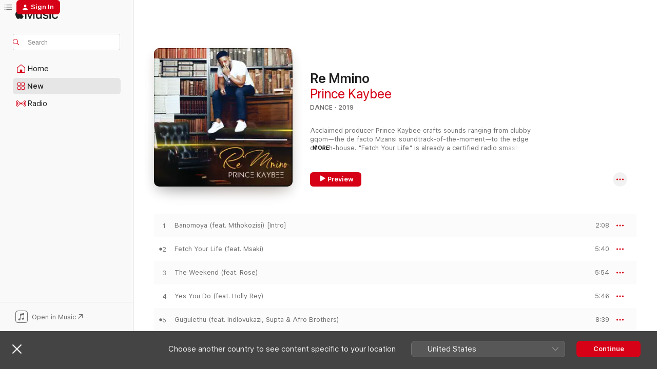

--- FILE ---
content_type: text/html
request_url: https://music.apple.com/za/album/re-mmino/1453836589
body_size: 29523
content:
<!DOCTYPE html>
<html dir="ltr" lang="en-GB">
    <head>
        <!-- prettier-ignore -->
        <meta charset="utf-8">
        <!-- prettier-ignore -->
        <meta http-equiv="X-UA-Compatible" content="IE=edge">
        <!-- prettier-ignore -->
        <meta
            name="viewport"
            content="width=device-width,initial-scale=1,interactive-widget=resizes-content"
        >
        <!-- prettier-ignore -->
        <meta name="applicable-device" content="pc,mobile">
        <!-- prettier-ignore -->
        <meta name="referrer" content="strict-origin">
        <!-- prettier-ignore -->
        <link
            rel="apple-touch-icon"
            sizes="180x180"
            href="/assets/favicon/favicon-180.png"
        >
        <!-- prettier-ignore -->
        <link
            rel="icon"
            type="image/png"
            sizes="32x32"
            href="/assets/favicon/favicon-32.png"
        >
        <!-- prettier-ignore -->
        <link
            rel="icon"
            type="image/png"
            sizes="16x16"
            href="/assets/favicon/favicon-16.png"
        >
        <!-- prettier-ignore -->
        <link
            rel="mask-icon"
            href="/assets/favicon/favicon.svg"
            color="#fa233b"
        >
        <!-- prettier-ignore -->
        <link rel="manifest" href="/manifest.json">

        <title>‎Re Mmino - Album by Prince Kaybee - Apple Music</title><!-- HEAD_svelte-1cypuwr_START --><link rel="preconnect" href="//www.apple.com/wss/fonts" crossorigin="anonymous"><link rel="stylesheet" href="//www.apple.com/wss/fonts?families=SF+Pro,v4%7CSF+Pro+Icons,v1&amp;display=swap" type="text/css" referrerpolicy="strict-origin-when-cross-origin"><!-- HEAD_svelte-1cypuwr_END --><!-- HEAD_svelte-eg3hvx_START -->    <meta name="description" content="Listen to Re Mmino by Prince Kaybee on Apple Music.  2019.  13 Songs. Duration: 1 hour 10 minutes."> <meta name="keywords" content="listen, Re Mmino, Prince Kaybee, music, singles, songs, Dance, streaming music, apple music"> <link rel="canonical" href="https://music.apple.com/za/album/re-mmino/1453836589">   <link rel="alternate" type="application/json+oembed" href="https://music.apple.com/api/oembed?url=https%3A%2F%2Fmusic.apple.com%2Fza%2Falbum%2Fre-mmino%2F1453836589" title="Re Mmino by Prince Kaybee on Apple Music">  <meta name="al:ios:app_store_id" content="1108187390"> <meta name="al:ios:app_name" content="Apple Music"> <meta name="apple:content_id" content="1453836589"> <meta name="apple:title" content="Re Mmino"> <meta name="apple:description" content="Listen to Re Mmino by Prince Kaybee on Apple Music.  2019.  13 Songs. Duration: 1 hour 10 minutes.">   <meta property="og:title" content="Re Mmino by Prince Kaybee on Apple Music"> <meta property="og:description" content="Album · 2019 · 13 Songs"> <meta property="og:site_name" content="Apple Music - Web Player"> <meta property="og:url" content="https://music.apple.com/za/album/re-mmino/1453836589"> <meta property="og:image" content="https://is1-ssl.mzstatic.com/image/thumb/Music124/v4/49/de/52/49de5293-2322-cb19-477c-41f91f965823/00602577544026.rgb.jpg/1200x630wp-60.jpg"> <meta property="og:image:secure_url" content="https://is1-ssl.mzstatic.com/image/thumb/Music124/v4/49/de/52/49de5293-2322-cb19-477c-41f91f965823/00602577544026.rgb.jpg/1200x630wp-60.jpg"> <meta property="og:image:alt" content="Re Mmino by Prince Kaybee on Apple Music"> <meta property="og:image:width" content="1200"> <meta property="og:image:height" content="630"> <meta property="og:image:type" content="image/jpg"> <meta property="og:type" content="music.album"> <meta property="og:locale" content="en_GB">  <meta property="music:song_count" content="13"> <meta property="music:song" content="https://music.apple.com/za/song/banomoya-feat-mthokozisi-intro/1453836595"> <meta property="music:song:preview_url:secure_url" content="https://music.apple.com/za/song/banomoya-feat-mthokozisi-intro/1453836595"> <meta property="music:song:disc" content="1"> <meta property="music:song:duration" content="PT2M8S"> <meta property="music:song:track" content="1">  <meta property="music:song" content="https://music.apple.com/za/song/fetch-your-life-feat-msaki/1453836960"> <meta property="music:song:preview_url:secure_url" content="https://music.apple.com/za/song/fetch-your-life-feat-msaki/1453836960"> <meta property="music:song:disc" content="1"> <meta property="music:song:duration" content="PT5M40S"> <meta property="music:song:track" content="2">  <meta property="music:song" content="https://music.apple.com/za/song/the-weekend-feat-rose/1453836961"> <meta property="music:song:preview_url:secure_url" content="https://music.apple.com/za/song/the-weekend-feat-rose/1453836961"> <meta property="music:song:disc" content="1"> <meta property="music:song:duration" content="PT5M54S"> <meta property="music:song:track" content="3">  <meta property="music:song" content="https://music.apple.com/za/song/yes-you-do-feat-holly-rey/1453836964"> <meta property="music:song:preview_url:secure_url" content="https://music.apple.com/za/song/yes-you-do-feat-holly-rey/1453836964"> <meta property="music:song:disc" content="1"> <meta property="music:song:duration" content="PT5M46S"> <meta property="music:song:track" content="4">  <meta property="music:song" content="https://music.apple.com/za/song/gugulethu-feat-indlovukazi-supta-afro-brothers/1453836966"> <meta property="music:song:preview_url:secure_url" content="https://music.apple.com/za/song/gugulethu-feat-indlovukazi-supta-afro-brothers/1453836966"> <meta property="music:song:disc" content="1"> <meta property="music:song:duration" content="PT8M39S"> <meta property="music:song:track" content="5">  <meta property="music:song" content="https://music.apple.com/za/song/afrotech-thursday-feat-bluelle-killer/1453836976"> <meta property="music:song:preview_url:secure_url" content="https://music.apple.com/za/song/afrotech-thursday-feat-bluelle-killer/1453836976"> <meta property="music:song:disc" content="1"> <meta property="music:song:duration" content="PT6M3S"> <meta property="music:song:track" content="6">  <meta property="music:song" content="https://music.apple.com/za/song/rockets-feat-mfr-souls/1453836982"> <meta property="music:song:preview_url:secure_url" content="https://music.apple.com/za/song/rockets-feat-mfr-souls/1453836982"> <meta property="music:song:disc" content="1"> <meta property="music:song:duration" content="PT6M21S"> <meta property="music:song:track" content="7">  <meta property="music:song" content="https://music.apple.com/za/song/club-controller-feat-tns-zanda-zakuza/1453836987"> <meta property="music:song:preview_url:secure_url" content="https://music.apple.com/za/song/club-controller-feat-tns-zanda-zakuza/1453836987"> <meta property="music:song:disc" content="1"> <meta property="music:song:duration" content="PT6M1S"> <meta property="music:song:track" content="8">  <meta property="music:song" content="https://music.apple.com/za/song/banomoya-feat-busiswa-tns/1453836988"> <meta property="music:song:preview_url:secure_url" content="https://music.apple.com/za/song/banomoya-feat-busiswa-tns/1453836988"> <meta property="music:song:disc" content="1"> <meta property="music:song:duration" content="PT5M10S"> <meta property="music:song:track" content="9">  <meta property="music:song" content="https://music.apple.com/za/song/scat-master-feat-thulz/1453836989"> <meta property="music:song:preview_url:secure_url" content="https://music.apple.com/za/song/scat-master-feat-thulz/1453836989"> <meta property="music:song:disc" content="1"> <meta property="music:song:duration" content="PT5M37S"> <meta property="music:song:track" content="10">  <meta property="music:song" content="https://music.apple.com/za/song/club-controller-feat-tns-zanda-zakuza-radio-edit/1453836992"> <meta property="music:song:preview_url:secure_url" content="https://music.apple.com/za/song/club-controller-feat-tns-zanda-zakuza-radio-edit/1453836992"> <meta property="music:song:disc" content="1"> <meta property="music:song:duration" content="PT4M21S"> <meta property="music:song:track" content="11">  <meta property="music:song" content="https://music.apple.com/za/song/banomoya-feat-busiswa-tns-radio-edit/1453836993"> <meta property="music:song:preview_url:secure_url" content="https://music.apple.com/za/song/banomoya-feat-busiswa-tns-radio-edit/1453836993"> <meta property="music:song:disc" content="1"> <meta property="music:song:duration" content="PT3M10S"> <meta property="music:song:track" content="12">  <meta property="music:song" content="https://music.apple.com/za/song/fetch-your-life-feat-msaki-edit/1453836994"> <meta property="music:song:preview_url:secure_url" content="https://music.apple.com/za/song/fetch-your-life-feat-msaki-edit/1453836994"> <meta property="music:song:disc" content="1"> <meta property="music:song:duration" content="PT5M24S"> <meta property="music:song:track" content="13">   <meta property="music:musician" content="https://music.apple.com/za/artist/prince-kaybee/1009594856"> <meta property="music:release_date" content="2019-03-08T00:00:00.000Z">   <meta name="twitter:title" content="Re Mmino by Prince Kaybee on Apple Music"> <meta name="twitter:description" content="Album · 2019 · 13 Songs"> <meta name="twitter:site" content="@AppleMusic"> <meta name="twitter:image" content="https://is1-ssl.mzstatic.com/image/thumb/Music124/v4/49/de/52/49de5293-2322-cb19-477c-41f91f965823/00602577544026.rgb.jpg/600x600bf-60.jpg"> <meta name="twitter:image:alt" content="Re Mmino by Prince Kaybee on Apple Music"> <meta name="twitter:card" content="summary">       <!-- HTML_TAG_START -->
                <script id=schema:music-album type="application/ld+json">
                    {"@context":"http://schema.org","@type":"MusicAlbum","name":"Re Mmino","description":"Listen to Re Mmino by Prince Kaybee on Apple Music.  2019.  13 Songs. Duration: 1 hour 10 minutes.","citation":[{"@type":"MusicAlbum","image":"https://is1-ssl.mzstatic.com/image/thumb/Music116/v4/ff/20/2c/ff202c09-4176-d7d5-11f8-99e2d2f943a5/Mobi_Dixon_-_10_Steps_Forward_3000x3000.jpg/1200x630bb.jpg","url":"https://music.apple.com/za/album/10-steps-forward/1594576297","name":"10 Steps Forward"},{"@type":"MusicAlbum","image":"https://is1-ssl.mzstatic.com/image/thumb/Music114/v4/e3/34/0d/e3340d18-9118-559b-a1d9-18fa8667b48b/886447956441.jpg/1200x630bb.jpg","url":"https://music.apple.com/za/album/madlokovu-king-of-african-house/1479816234","name":"Madlokovu King of African House"},{"@type":"MusicAlbum","image":"https://is1-ssl.mzstatic.com/image/thumb/Music125/v4/e8/c2/ef/e8c2efa8-cccf-b9c0-8f98-e2942322b4b3/196292591989.jpg/1200x630bb.jpg","url":"https://music.apple.com/za/album/moya-wa-taola/1589100474","name":"Moya Wa Taola"},{"@type":"MusicAlbum","image":"https://is1-ssl.mzstatic.com/image/thumb/Music115/v4/1c/05/a8/1c05a803-a850-06fc-4139-96c9ab0dc9ff/Heavy_K_4_3000x3000.jpg/1200x630bb.jpg","url":"https://music.apple.com/za/album/respect-the-drumboss-2018/1526844451","name":"Respect the Drumboss 2018"},{"@type":"MusicAlbum","image":"https://is1-ssl.mzstatic.com/image/thumb/Music124/v4/ff/7d/6a/ff7d6a02-170d-9a59-1d11-24e9c659b785/00602567165880.rgb.jpg/1200x630bb.jpg","url":"https://music.apple.com/za/album/king-zamar-deluxe/1444114168","name":"King Zamar (Deluxe)"},{"@type":"MusicAlbum","image":"https://is1-ssl.mzstatic.com/image/thumb/Music126/v4/d0/9a/74/d09a74f8-5f01-78a9-dd99-3ad2ebfc90f1/6009710461440.jpg/1200x630bb.jpg","url":"https://music.apple.com/za/album/piano-hub/1680751822","name":"Piano Hub"},{"@type":"MusicAlbum","image":"https://is1-ssl.mzstatic.com/image/thumb/Music118/v4/51/8b/ba/518bba03-9ab4-75d6-b271-732e19438b45/ITUNES_-_DistructionBoyz_ItWasAllADream_EP_C.jpg/1200x630bb.jpg","url":"https://music.apple.com/za/album/it-was-all-a-dream/1439416565","name":"It Was All a Dream"},{"@type":"MusicAlbum","image":"https://is1-ssl.mzstatic.com/image/thumb/Music71/v4/9d/e5/6c/9de56c12-8716-e4c0-043a-c8af8444649f/Durban_s_Finest_Reloaded_3000x3000.jpg/1200x630bb.jpg","url":"https://music.apple.com/za/album/durbans-finest-reloaded/1174235128","name":"Durbans Finest - Reloaded"},{"@type":"MusicAlbum","image":"https://is1-ssl.mzstatic.com/image/thumb/Music124/v4/77/40/61/7740610f-7a09-653e-9556-447f612d6fff/00602567305729.rgb.jpg/1200x630bb.jpg","url":"https://music.apple.com/za/album/indigo-child/1440903943","name":"Indigo Child"},{"@type":"MusicAlbum","image":"https://is1-ssl.mzstatic.com/image/thumb/Music128/v4/fa/4b/15/fa4b1530-4726-668d-bee1-13d5d52f67ad/886446850658.jpg/1200x630bb.jpg","url":"https://music.apple.com/za/album/blaqboy-music-presents-gqom-wave/1308612970","name":"Blaqboy Music Presents Gqom Wave"}],"tracks":[{"@type":"MusicRecording","name":"Banomoya (feat. Mthokozisi) [Intro]","duration":"PT2M8S","url":"https://music.apple.com/za/song/banomoya-feat-mthokozisi-intro/1453836595","offers":{"@type":"Offer","category":"free","price":0},"audio":{"@type":"AudioObject","potentialAction":{"@type":"ListenAction","expectsAcceptanceOf":{"@type":"Offer","category":"free"},"target":{"@type":"EntryPoint","actionPlatform":"https://music.apple.com/za/song/banomoya-feat-mthokozisi-intro/1453836595"}},"name":"Banomoya (feat. Mthokozisi) [Intro]","contentUrl":"https://audio-ssl.itunes.apple.com/itunes-assets/AudioPreview125/v4/8a/08/ae/8a08aee5-e480-ed6d-5d4a-cf137b225139/mzaf_12330137494606877883.plus.aac.p.m4a","duration":"PT2M8S","uploadDate":"2019-03-08","thumbnailUrl":"https://is1-ssl.mzstatic.com/image/thumb/Music124/v4/49/de/52/49de5293-2322-cb19-477c-41f91f965823/00602577544026.rgb.jpg/1200x630bb.jpg"}},{"@type":"MusicRecording","name":"Fetch Your Life (feat. Msaki)","duration":"PT5M40S","url":"https://music.apple.com/za/song/fetch-your-life-feat-msaki/1453836960","offers":{"@type":"Offer","category":"free","price":0},"audio":{"@type":"AudioObject","potentialAction":{"@type":"ListenAction","expectsAcceptanceOf":{"@type":"Offer","category":"free"},"target":{"@type":"EntryPoint","actionPlatform":"https://music.apple.com/za/song/fetch-your-life-feat-msaki/1453836960"}},"name":"Fetch Your Life (feat. Msaki)","contentUrl":"https://audio-ssl.itunes.apple.com/itunes-assets/AudioPreview125/v4/7f/3d/91/7f3d9105-5aab-b246-f224-a7e1b12d6849/mzaf_18082444337021937318.plus.aac.ep.m4a","duration":"PT5M40S","uploadDate":"2019-03-08","thumbnailUrl":"https://is1-ssl.mzstatic.com/image/thumb/Music124/v4/49/de/52/49de5293-2322-cb19-477c-41f91f965823/00602577544026.rgb.jpg/1200x630bb.jpg"}},{"@type":"MusicRecording","name":"The Weekend (feat. Rose)","duration":"PT5M54S","url":"https://music.apple.com/za/song/the-weekend-feat-rose/1453836961","offers":{"@type":"Offer","category":"free","price":0},"audio":{"@type":"AudioObject","potentialAction":{"@type":"ListenAction","expectsAcceptanceOf":{"@type":"Offer","category":"free"},"target":{"@type":"EntryPoint","actionPlatform":"https://music.apple.com/za/song/the-weekend-feat-rose/1453836961"}},"name":"The Weekend (feat. Rose)","contentUrl":"https://audio-ssl.itunes.apple.com/itunes-assets/AudioPreview115/v4/7d/f0/dc/7df0dca9-4f6c-02e6-e0a1-4222a2d96e99/mzaf_5660984988097356090.plus.aac.ep.m4a","duration":"PT5M54S","uploadDate":"2019-03-08","thumbnailUrl":"https://is1-ssl.mzstatic.com/image/thumb/Music124/v4/49/de/52/49de5293-2322-cb19-477c-41f91f965823/00602577544026.rgb.jpg/1200x630bb.jpg"}},{"@type":"MusicRecording","name":"Yes You Do (feat. Holly Rey)","duration":"PT5M46S","url":"https://music.apple.com/za/song/yes-you-do-feat-holly-rey/1453836964","offers":{"@type":"Offer","category":"free","price":0},"audio":{"@type":"AudioObject","potentialAction":{"@type":"ListenAction","expectsAcceptanceOf":{"@type":"Offer","category":"free"},"target":{"@type":"EntryPoint","actionPlatform":"https://music.apple.com/za/song/yes-you-do-feat-holly-rey/1453836964"}},"name":"Yes You Do (feat. Holly Rey)","contentUrl":"https://audio-ssl.itunes.apple.com/itunes-assets/AudioPreview125/v4/7c/ea/87/7cea87b7-e88d-3ddd-3286-f854dca040d2/mzaf_17956001908342954336.plus.aac.ep.m4a","duration":"PT5M46S","uploadDate":"2019-03-08","thumbnailUrl":"https://is1-ssl.mzstatic.com/image/thumb/Music124/v4/49/de/52/49de5293-2322-cb19-477c-41f91f965823/00602577544026.rgb.jpg/1200x630bb.jpg"}},{"@type":"MusicRecording","name":"Gugulethu (feat. Indlovukazi, Supta & Afro Brothers)","duration":"PT8M39S","url":"https://music.apple.com/za/song/gugulethu-feat-indlovukazi-supta-afro-brothers/1453836966","offers":{"@type":"Offer","category":"free","price":0},"audio":{"@type":"AudioObject","potentialAction":{"@type":"ListenAction","expectsAcceptanceOf":{"@type":"Offer","category":"free"},"target":{"@type":"EntryPoint","actionPlatform":"https://music.apple.com/za/song/gugulethu-feat-indlovukazi-supta-afro-brothers/1453836966"}},"name":"Gugulethu (feat. Indlovukazi, Supta & Afro Brothers)","contentUrl":"https://audio-ssl.itunes.apple.com/itunes-assets/AudioPreview115/v4/8d/76/fd/8d76fdd7-a8b3-685c-6582-62c66cf41dbf/mzaf_10191585716881016168.plus.aac.ep.m4a","duration":"PT8M39S","uploadDate":"2019-03-08","thumbnailUrl":"https://is1-ssl.mzstatic.com/image/thumb/Music124/v4/49/de/52/49de5293-2322-cb19-477c-41f91f965823/00602577544026.rgb.jpg/1200x630bb.jpg"}},{"@type":"MusicRecording","name":"AfroTech Thursday (feat. Bluelle & Killer)","duration":"PT6M3S","url":"https://music.apple.com/za/song/afrotech-thursday-feat-bluelle-killer/1453836976","offers":{"@type":"Offer","category":"free","price":0},"audio":{"@type":"AudioObject","potentialAction":{"@type":"ListenAction","expectsAcceptanceOf":{"@type":"Offer","category":"free"},"target":{"@type":"EntryPoint","actionPlatform":"https://music.apple.com/za/song/afrotech-thursday-feat-bluelle-killer/1453836976"}},"name":"AfroTech Thursday (feat. Bluelle & Killer)","contentUrl":"https://audio-ssl.itunes.apple.com/itunes-assets/AudioPreview115/v4/f6/35/1e/f6351ea4-ecff-bc67-62a0-eef4805e39c8/mzaf_7612988971454717613.plus.aac.ep.m4a","duration":"PT6M3S","uploadDate":"2019-03-08","thumbnailUrl":"https://is1-ssl.mzstatic.com/image/thumb/Music124/v4/49/de/52/49de5293-2322-cb19-477c-41f91f965823/00602577544026.rgb.jpg/1200x630bb.jpg"}},{"@type":"MusicRecording","name":"Rockets (feat. Mfr Souls)","duration":"PT6M21S","url":"https://music.apple.com/za/song/rockets-feat-mfr-souls/1453836982","offers":{"@type":"Offer","category":"free","price":0},"audio":{"@type":"AudioObject","potentialAction":{"@type":"ListenAction","expectsAcceptanceOf":{"@type":"Offer","category":"free"},"target":{"@type":"EntryPoint","actionPlatform":"https://music.apple.com/za/song/rockets-feat-mfr-souls/1453836982"}},"name":"Rockets (feat. Mfr Souls)","contentUrl":"https://audio-ssl.itunes.apple.com/itunes-assets/AudioPreview125/v4/c4/f2/b5/c4f2b5e6-f36d-78c3-9113-af85b3b25b51/mzaf_3122950907946464099.plus.aac.ep.m4a","duration":"PT6M21S","uploadDate":"2019-03-08","thumbnailUrl":"https://is1-ssl.mzstatic.com/image/thumb/Music124/v4/49/de/52/49de5293-2322-cb19-477c-41f91f965823/00602577544026.rgb.jpg/1200x630bb.jpg"}},{"@type":"MusicRecording","name":"Club Controller (feat. TNS & Zanda Zakuza)","duration":"PT6M1S","url":"https://music.apple.com/za/song/club-controller-feat-tns-zanda-zakuza/1453836987","offers":{"@type":"Offer","category":"free","price":0},"audio":{"@type":"AudioObject","potentialAction":{"@type":"ListenAction","expectsAcceptanceOf":{"@type":"Offer","category":"free"},"target":{"@type":"EntryPoint","actionPlatform":"https://music.apple.com/za/song/club-controller-feat-tns-zanda-zakuza/1453836987"}},"name":"Club Controller (feat. TNS & Zanda Zakuza)","contentUrl":"https://audio-ssl.itunes.apple.com/itunes-assets/AudioPreview115/v4/20/23/50/20235028-56e1-60e9-8288-4d861aa6e70d/mzaf_12063214059306715239.plus.aac.ep.m4a","duration":"PT6M1S","uploadDate":"2019-03-08","thumbnailUrl":"https://is1-ssl.mzstatic.com/image/thumb/Music124/v4/49/de/52/49de5293-2322-cb19-477c-41f91f965823/00602577544026.rgb.jpg/1200x630bb.jpg"}},{"@type":"MusicRecording","name":"Banomoya (feat. Busiswa & TNS)","duration":"PT5M10S","url":"https://music.apple.com/za/song/banomoya-feat-busiswa-tns/1453836988","offers":{"@type":"Offer","category":"free","price":0},"audio":{"@type":"AudioObject","potentialAction":{"@type":"ListenAction","expectsAcceptanceOf":{"@type":"Offer","category":"free"},"target":{"@type":"EntryPoint","actionPlatform":"https://music.apple.com/za/song/banomoya-feat-busiswa-tns/1453836988"}},"name":"Banomoya (feat. Busiswa & TNS)","contentUrl":"https://audio-ssl.itunes.apple.com/itunes-assets/AudioPreview115/v4/62/f8/a9/62f8a939-86a7-b2ec-3b32-789d627ff6bd/mzaf_4937888341278715644.plus.aac.ep.m4a","duration":"PT5M10S","uploadDate":"2019-03-08","thumbnailUrl":"https://is1-ssl.mzstatic.com/image/thumb/Music124/v4/49/de/52/49de5293-2322-cb19-477c-41f91f965823/00602577544026.rgb.jpg/1200x630bb.jpg"}},{"@type":"MusicRecording","name":"Scat Master (feat. Thulz)","duration":"PT5M37S","url":"https://music.apple.com/za/song/scat-master-feat-thulz/1453836989","offers":{"@type":"Offer","category":"free","price":0},"audio":{"@type":"AudioObject","potentialAction":{"@type":"ListenAction","expectsAcceptanceOf":{"@type":"Offer","category":"free"},"target":{"@type":"EntryPoint","actionPlatform":"https://music.apple.com/za/song/scat-master-feat-thulz/1453836989"}},"name":"Scat Master (feat. Thulz)","contentUrl":"https://audio-ssl.itunes.apple.com/itunes-assets/AudioPreview125/v4/bc/ac/25/bcac257d-2dc3-3236-94b0-05e760b563ec/mzaf_17208389119280492829.plus.aac.ep.m4a","duration":"PT5M37S","uploadDate":"2019-03-08","thumbnailUrl":"https://is1-ssl.mzstatic.com/image/thumb/Music124/v4/49/de/52/49de5293-2322-cb19-477c-41f91f965823/00602577544026.rgb.jpg/1200x630bb.jpg"}},{"@type":"MusicRecording","name":"Club Controller (feat. TNS & Zanda Zakuza) [Radio Edit]","duration":"PT4M21S","url":"https://music.apple.com/za/song/club-controller-feat-tns-zanda-zakuza-radio-edit/1453836992","offers":{"@type":"Offer","category":"free","price":0},"audio":{"@type":"AudioObject","potentialAction":{"@type":"ListenAction","expectsAcceptanceOf":{"@type":"Offer","category":"free"},"target":{"@type":"EntryPoint","actionPlatform":"https://music.apple.com/za/song/club-controller-feat-tns-zanda-zakuza-radio-edit/1453836992"}},"name":"Club Controller (feat. TNS & Zanda Zakuza) [Radio Edit]","contentUrl":"https://audio-ssl.itunes.apple.com/itunes-assets/AudioPreview125/v4/03/de/a5/03dea5f5-7411-1c8c-39fa-1ce60eec06b1/mzaf_7130598067393308720.plus.aac.ep.m4a","duration":"PT4M21S","uploadDate":"2019-03-08","thumbnailUrl":"https://is1-ssl.mzstatic.com/image/thumb/Music124/v4/49/de/52/49de5293-2322-cb19-477c-41f91f965823/00602577544026.rgb.jpg/1200x630bb.jpg"}},{"@type":"MusicRecording","name":"Banomoya (feat. Busiswa & TNS) [Radio Edit]","duration":"PT3M10S","url":"https://music.apple.com/za/song/banomoya-feat-busiswa-tns-radio-edit/1453836993","offers":{"@type":"Offer","category":"free","price":0},"audio":{"@type":"AudioObject","potentialAction":{"@type":"ListenAction","expectsAcceptanceOf":{"@type":"Offer","category":"free"},"target":{"@type":"EntryPoint","actionPlatform":"https://music.apple.com/za/song/banomoya-feat-busiswa-tns-radio-edit/1453836993"}},"name":"Banomoya (feat. Busiswa & TNS) [Radio Edit]","contentUrl":"https://audio-ssl.itunes.apple.com/itunes-assets/AudioPreview125/v4/d8/0a/bd/d80abd1c-840f-b658-4496-705611960503/mzaf_4213778304084100504.plus.aac.ep.m4a","duration":"PT3M10S","uploadDate":"2019-03-08","thumbnailUrl":"https://is1-ssl.mzstatic.com/image/thumb/Music124/v4/49/de/52/49de5293-2322-cb19-477c-41f91f965823/00602577544026.rgb.jpg/1200x630bb.jpg"}},{"@type":"MusicRecording","name":"Fetch Your Life (feat. Msaki) [Edit]","duration":"PT5M24S","url":"https://music.apple.com/za/song/fetch-your-life-feat-msaki-edit/1453836994","offers":{"@type":"Offer","category":"free","price":0},"audio":{"@type":"AudioObject","potentialAction":{"@type":"ListenAction","expectsAcceptanceOf":{"@type":"Offer","category":"free"},"target":{"@type":"EntryPoint","actionPlatform":"https://music.apple.com/za/song/fetch-your-life-feat-msaki-edit/1453836994"}},"name":"Fetch Your Life (feat. Msaki) [Edit]","contentUrl":"https://audio-ssl.itunes.apple.com/itunes-assets/AudioPreview115/v4/63/ca/36/63ca3661-a7dd-6783-b809-38c19e9f6b96/mzaf_17370177518373259299.plus.aac.ep.m4a","duration":"PT5M24S","uploadDate":"2019-03-08","thumbnailUrl":"https://is1-ssl.mzstatic.com/image/thumb/Music124/v4/49/de/52/49de5293-2322-cb19-477c-41f91f965823/00602577544026.rgb.jpg/1200x630bb.jpg"}}],"workExample":[{"@type":"MusicAlbum","image":"https://is1-ssl.mzstatic.com/image/thumb/Music128/v4/8a/17/98/8a179850-ac90-2266-adbd-d464df116af6/00602577009327.rgb.jpg/1200x630bb.jpg","url":"https://music.apple.com/za/album/banomoya-feat-busiswa-tns-single/1434399199","name":"Banomoya (feat. Busiswa & TNS) - Single"},{"@type":"MusicAlbum","image":"https://is1-ssl.mzstatic.com/image/thumb/Music128/v4/a6/60/76/a6607613-1492-f0dd-b22d-2dc549e119fb/00602567390749.rgb.jpg/1200x630bb.jpg","url":"https://music.apple.com/za/album/club-controller-feat-tns-zanda-zakuza-single/1444630180","name":"Club Controller (feat. TNS & Zanda Zakuza) - Single"},{"@type":"MusicAlbum","image":"https://is1-ssl.mzstatic.com/image/thumb/Music124/v4/e9/cf/cb/e9cfcb26-10fb-38e7-21a1-851fe6f11385/00602557296150.rgb.jpg/1200x630bb.jpg","url":"https://music.apple.com/za/album/charlotte-feat-lady-zamar-single/1444584973","name":"Charlotte (feat. Lady Zamar) - Single"},{"@type":"MusicAlbum","image":"https://is1-ssl.mzstatic.com/image/thumb/Music124/v4/f1/5f/5b/f15f5b88-86b1-23a2-9db1-619f77c2ac5e/00602577473791.rgb.jpg/1200x630bb.jpg","url":"https://music.apple.com/za/album/fetch-your-life-feat-msaki-single/1451598816","name":"Fetch Your Life (feat. Msaki) - Single"},{"@type":"MusicAlbum","image":"https://is1-ssl.mzstatic.com/image/thumb/Music125/v4/82/f5/03/82f5033c-315e-8af9-006f-6d3af72b8948/21UM1IM21363.rgb.jpg/1200x630bb.jpg","url":"https://music.apple.com/za/album/sbindi-uyabulala-feat-nkosazana-daughter-masuda-single/1588273467","name":"Sbindi Uyabulala (feat. Nkosazana Daughter & Masuda) - Single"},{"@type":"MusicAlbum","image":"https://is1-ssl.mzstatic.com/image/thumb/Music116/v4/04/41/f7/0441f759-1e0a-6c63-eb19-4101770c2bff/22UMGIM16771.rgb.jpg/1200x630bb.jpg","url":"https://music.apple.com/za/album/breakfast-in-soweto-feat-ben-september-mandlin-beams/1610722269","name":"Breakfast In Soweto (feat. Ben September & Mandlin Beams) - Single"},{"@type":"MusicAlbum","image":"https://is1-ssl.mzstatic.com/image/thumb/Music112/v4/6e/64/8d/6e648d20-a07f-62ec-38ce-69f8acf085e9/22UMGIM56992.rgb.jpg/1200x630bb.jpg","url":"https://music.apple.com/za/album/gemini/1628131042","name":"Gemini"},{"@type":"MusicAlbum","image":"https://is1-ssl.mzstatic.com/image/thumb/Music125/v4/b5/7b/fa/b57bfa73-b826-6c83-6428-a48e6d83255b/21UMGIM04693.rgb.jpg/1200x630bb.jpg","url":"https://music.apple.com/za/album/the-4th-republic/1555390921","name":"The 4th Republic"},{"@type":"MusicAlbum","image":"https://is1-ssl.mzstatic.com/image/thumb/Music128/v4/a5/08/15/a50815f6-3f62-c6c7-35ac-0f3d5277b279/00602557819380.rgb.jpg/1200x630bb.jpg","url":"https://music.apple.com/za/album/yonkinto-feat-zanda-single/1444880305","name":"Yonkinto (feat. Zanda) - Single"},{"@type":"MusicAlbum","image":"https://is1-ssl.mzstatic.com/image/thumb/Music124/v4/6b/ee/1a/6bee1ab0-afbf-5080-2215-032ae1268394/20UMGIM04325.rgb.jpg/1200x630bb.jpg","url":"https://music.apple.com/za/album/uwrongo-single/1497139613","name":"Uwrongo - Single"},{"@type":"MusicAlbum","image":"https://is1-ssl.mzstatic.com/image/thumb/Music125/v4/25/5a/44/255a4434-e565-dc68-b889-5676d4bd4d96/00602567799153.rgb.jpg/1200x630bb.jpg","url":"https://music.apple.com/za/album/club-controller-feat-zanda-zakuza-naakmusiq-ziyon-mpumi/1398057744","name":"Club Controller (feat. Zanda Zakuza, NaakMusiQ, Ziyon, Mpumi, Nokwazi, TNS, LaSoulMates, Busiswa & Bucie) [Remix] - Single"},{"@type":"MusicAlbum","image":"https://is1-ssl.mzstatic.com/image/thumb/Music113/v4/2a/53/7a/2a537a21-2b84-2664-83f1-0d531236f54c/19UMGIM79790.rgb.jpg/1200x630bb.jpg","url":"https://music.apple.com/za/album/crossover-music-the-ep/1481437589","name":"Crossover Music (The EP)"},{"@type":"MusicAlbum","image":"https://is1-ssl.mzstatic.com/image/thumb/Music114/v4/36/2b/57/362b5735-ad3a-36ed-74b8-516a71b31be9/15UMGIM64490.rgb.jpg/1200x630bb.jpg","url":"https://music.apple.com/za/album/better-days/1443377309","name":"Better Days"},{"@type":"MusicAlbum","image":"https://is1-ssl.mzstatic.com/image/thumb/Music124/v4/f9/03/57/f90357cc-20f4-91d3-5837-4bb2fa04ee33/00602547452429.rgb.jpg/1200x630bb.jpg","url":"https://music.apple.com/za/album/better-days-feat-audrey-single/1442376886","name":"Better Days (feat. Audrey) - Single"},{"@type":"MusicAlbum","image":"https://is1-ssl.mzstatic.com/image/thumb/Music118/v4/a5/e7/91/a5e79131-93ad-dfda-69eb-833eb943359b/00602547656056.rgb.jpg/1200x630bb.jpg","url":"https://music.apple.com/za/album/wajellwa-feat-shaun-dihoro-radio-edit-single/1444417422","name":"Wajellwa (feat. Shaun Dihoro) [Radio Edit] - Single"},{"@type":"MusicRecording","name":"Banomoya (feat. Mthokozisi) [Intro]","duration":"PT2M8S","url":"https://music.apple.com/za/song/banomoya-feat-mthokozisi-intro/1453836595","offers":{"@type":"Offer","category":"free","price":0},"audio":{"@type":"AudioObject","potentialAction":{"@type":"ListenAction","expectsAcceptanceOf":{"@type":"Offer","category":"free"},"target":{"@type":"EntryPoint","actionPlatform":"https://music.apple.com/za/song/banomoya-feat-mthokozisi-intro/1453836595"}},"name":"Banomoya (feat. Mthokozisi) [Intro]","contentUrl":"https://audio-ssl.itunes.apple.com/itunes-assets/AudioPreview125/v4/8a/08/ae/8a08aee5-e480-ed6d-5d4a-cf137b225139/mzaf_12330137494606877883.plus.aac.p.m4a","duration":"PT2M8S","uploadDate":"2019-03-08","thumbnailUrl":"https://is1-ssl.mzstatic.com/image/thumb/Music124/v4/49/de/52/49de5293-2322-cb19-477c-41f91f965823/00602577544026.rgb.jpg/1200x630bb.jpg"}},{"@type":"MusicRecording","name":"Fetch Your Life (feat. Msaki)","duration":"PT5M40S","url":"https://music.apple.com/za/song/fetch-your-life-feat-msaki/1453836960","offers":{"@type":"Offer","category":"free","price":0},"audio":{"@type":"AudioObject","potentialAction":{"@type":"ListenAction","expectsAcceptanceOf":{"@type":"Offer","category":"free"},"target":{"@type":"EntryPoint","actionPlatform":"https://music.apple.com/za/song/fetch-your-life-feat-msaki/1453836960"}},"name":"Fetch Your Life (feat. Msaki)","contentUrl":"https://audio-ssl.itunes.apple.com/itunes-assets/AudioPreview125/v4/7f/3d/91/7f3d9105-5aab-b246-f224-a7e1b12d6849/mzaf_18082444337021937318.plus.aac.ep.m4a","duration":"PT5M40S","uploadDate":"2019-03-08","thumbnailUrl":"https://is1-ssl.mzstatic.com/image/thumb/Music124/v4/49/de/52/49de5293-2322-cb19-477c-41f91f965823/00602577544026.rgb.jpg/1200x630bb.jpg"}},{"@type":"MusicRecording","name":"The Weekend (feat. Rose)","duration":"PT5M54S","url":"https://music.apple.com/za/song/the-weekend-feat-rose/1453836961","offers":{"@type":"Offer","category":"free","price":0},"audio":{"@type":"AudioObject","potentialAction":{"@type":"ListenAction","expectsAcceptanceOf":{"@type":"Offer","category":"free"},"target":{"@type":"EntryPoint","actionPlatform":"https://music.apple.com/za/song/the-weekend-feat-rose/1453836961"}},"name":"The Weekend (feat. Rose)","contentUrl":"https://audio-ssl.itunes.apple.com/itunes-assets/AudioPreview115/v4/7d/f0/dc/7df0dca9-4f6c-02e6-e0a1-4222a2d96e99/mzaf_5660984988097356090.plus.aac.ep.m4a","duration":"PT5M54S","uploadDate":"2019-03-08","thumbnailUrl":"https://is1-ssl.mzstatic.com/image/thumb/Music124/v4/49/de/52/49de5293-2322-cb19-477c-41f91f965823/00602577544026.rgb.jpg/1200x630bb.jpg"}},{"@type":"MusicRecording","name":"Yes You Do (feat. Holly Rey)","duration":"PT5M46S","url":"https://music.apple.com/za/song/yes-you-do-feat-holly-rey/1453836964","offers":{"@type":"Offer","category":"free","price":0},"audio":{"@type":"AudioObject","potentialAction":{"@type":"ListenAction","expectsAcceptanceOf":{"@type":"Offer","category":"free"},"target":{"@type":"EntryPoint","actionPlatform":"https://music.apple.com/za/song/yes-you-do-feat-holly-rey/1453836964"}},"name":"Yes You Do (feat. Holly Rey)","contentUrl":"https://audio-ssl.itunes.apple.com/itunes-assets/AudioPreview125/v4/7c/ea/87/7cea87b7-e88d-3ddd-3286-f854dca040d2/mzaf_17956001908342954336.plus.aac.ep.m4a","duration":"PT5M46S","uploadDate":"2019-03-08","thumbnailUrl":"https://is1-ssl.mzstatic.com/image/thumb/Music124/v4/49/de/52/49de5293-2322-cb19-477c-41f91f965823/00602577544026.rgb.jpg/1200x630bb.jpg"}},{"@type":"MusicRecording","name":"Gugulethu (feat. Indlovukazi, Supta & Afro Brothers)","duration":"PT8M39S","url":"https://music.apple.com/za/song/gugulethu-feat-indlovukazi-supta-afro-brothers/1453836966","offers":{"@type":"Offer","category":"free","price":0},"audio":{"@type":"AudioObject","potentialAction":{"@type":"ListenAction","expectsAcceptanceOf":{"@type":"Offer","category":"free"},"target":{"@type":"EntryPoint","actionPlatform":"https://music.apple.com/za/song/gugulethu-feat-indlovukazi-supta-afro-brothers/1453836966"}},"name":"Gugulethu (feat. Indlovukazi, Supta & Afro Brothers)","contentUrl":"https://audio-ssl.itunes.apple.com/itunes-assets/AudioPreview115/v4/8d/76/fd/8d76fdd7-a8b3-685c-6582-62c66cf41dbf/mzaf_10191585716881016168.plus.aac.ep.m4a","duration":"PT8M39S","uploadDate":"2019-03-08","thumbnailUrl":"https://is1-ssl.mzstatic.com/image/thumb/Music124/v4/49/de/52/49de5293-2322-cb19-477c-41f91f965823/00602577544026.rgb.jpg/1200x630bb.jpg"}},{"@type":"MusicRecording","name":"AfroTech Thursday (feat. Bluelle & Killer)","duration":"PT6M3S","url":"https://music.apple.com/za/song/afrotech-thursday-feat-bluelle-killer/1453836976","offers":{"@type":"Offer","category":"free","price":0},"audio":{"@type":"AudioObject","potentialAction":{"@type":"ListenAction","expectsAcceptanceOf":{"@type":"Offer","category":"free"},"target":{"@type":"EntryPoint","actionPlatform":"https://music.apple.com/za/song/afrotech-thursday-feat-bluelle-killer/1453836976"}},"name":"AfroTech Thursday (feat. Bluelle & Killer)","contentUrl":"https://audio-ssl.itunes.apple.com/itunes-assets/AudioPreview115/v4/f6/35/1e/f6351ea4-ecff-bc67-62a0-eef4805e39c8/mzaf_7612988971454717613.plus.aac.ep.m4a","duration":"PT6M3S","uploadDate":"2019-03-08","thumbnailUrl":"https://is1-ssl.mzstatic.com/image/thumb/Music124/v4/49/de/52/49de5293-2322-cb19-477c-41f91f965823/00602577544026.rgb.jpg/1200x630bb.jpg"}},{"@type":"MusicRecording","name":"Rockets (feat. Mfr Souls)","duration":"PT6M21S","url":"https://music.apple.com/za/song/rockets-feat-mfr-souls/1453836982","offers":{"@type":"Offer","category":"free","price":0},"audio":{"@type":"AudioObject","potentialAction":{"@type":"ListenAction","expectsAcceptanceOf":{"@type":"Offer","category":"free"},"target":{"@type":"EntryPoint","actionPlatform":"https://music.apple.com/za/song/rockets-feat-mfr-souls/1453836982"}},"name":"Rockets (feat. Mfr Souls)","contentUrl":"https://audio-ssl.itunes.apple.com/itunes-assets/AudioPreview125/v4/c4/f2/b5/c4f2b5e6-f36d-78c3-9113-af85b3b25b51/mzaf_3122950907946464099.plus.aac.ep.m4a","duration":"PT6M21S","uploadDate":"2019-03-08","thumbnailUrl":"https://is1-ssl.mzstatic.com/image/thumb/Music124/v4/49/de/52/49de5293-2322-cb19-477c-41f91f965823/00602577544026.rgb.jpg/1200x630bb.jpg"}},{"@type":"MusicRecording","name":"Club Controller (feat. TNS & Zanda Zakuza)","duration":"PT6M1S","url":"https://music.apple.com/za/song/club-controller-feat-tns-zanda-zakuza/1453836987","offers":{"@type":"Offer","category":"free","price":0},"audio":{"@type":"AudioObject","potentialAction":{"@type":"ListenAction","expectsAcceptanceOf":{"@type":"Offer","category":"free"},"target":{"@type":"EntryPoint","actionPlatform":"https://music.apple.com/za/song/club-controller-feat-tns-zanda-zakuza/1453836987"}},"name":"Club Controller (feat. TNS & Zanda Zakuza)","contentUrl":"https://audio-ssl.itunes.apple.com/itunes-assets/AudioPreview115/v4/20/23/50/20235028-56e1-60e9-8288-4d861aa6e70d/mzaf_12063214059306715239.plus.aac.ep.m4a","duration":"PT6M1S","uploadDate":"2019-03-08","thumbnailUrl":"https://is1-ssl.mzstatic.com/image/thumb/Music124/v4/49/de/52/49de5293-2322-cb19-477c-41f91f965823/00602577544026.rgb.jpg/1200x630bb.jpg"}},{"@type":"MusicRecording","name":"Banomoya (feat. Busiswa & TNS)","duration":"PT5M10S","url":"https://music.apple.com/za/song/banomoya-feat-busiswa-tns/1453836988","offers":{"@type":"Offer","category":"free","price":0},"audio":{"@type":"AudioObject","potentialAction":{"@type":"ListenAction","expectsAcceptanceOf":{"@type":"Offer","category":"free"},"target":{"@type":"EntryPoint","actionPlatform":"https://music.apple.com/za/song/banomoya-feat-busiswa-tns/1453836988"}},"name":"Banomoya (feat. Busiswa & TNS)","contentUrl":"https://audio-ssl.itunes.apple.com/itunes-assets/AudioPreview115/v4/62/f8/a9/62f8a939-86a7-b2ec-3b32-789d627ff6bd/mzaf_4937888341278715644.plus.aac.ep.m4a","duration":"PT5M10S","uploadDate":"2019-03-08","thumbnailUrl":"https://is1-ssl.mzstatic.com/image/thumb/Music124/v4/49/de/52/49de5293-2322-cb19-477c-41f91f965823/00602577544026.rgb.jpg/1200x630bb.jpg"}},{"@type":"MusicRecording","name":"Scat Master (feat. Thulz)","duration":"PT5M37S","url":"https://music.apple.com/za/song/scat-master-feat-thulz/1453836989","offers":{"@type":"Offer","category":"free","price":0},"audio":{"@type":"AudioObject","potentialAction":{"@type":"ListenAction","expectsAcceptanceOf":{"@type":"Offer","category":"free"},"target":{"@type":"EntryPoint","actionPlatform":"https://music.apple.com/za/song/scat-master-feat-thulz/1453836989"}},"name":"Scat Master (feat. Thulz)","contentUrl":"https://audio-ssl.itunes.apple.com/itunes-assets/AudioPreview125/v4/bc/ac/25/bcac257d-2dc3-3236-94b0-05e760b563ec/mzaf_17208389119280492829.plus.aac.ep.m4a","duration":"PT5M37S","uploadDate":"2019-03-08","thumbnailUrl":"https://is1-ssl.mzstatic.com/image/thumb/Music124/v4/49/de/52/49de5293-2322-cb19-477c-41f91f965823/00602577544026.rgb.jpg/1200x630bb.jpg"}},{"@type":"MusicRecording","name":"Club Controller (feat. TNS & Zanda Zakuza) [Radio Edit]","duration":"PT4M21S","url":"https://music.apple.com/za/song/club-controller-feat-tns-zanda-zakuza-radio-edit/1453836992","offers":{"@type":"Offer","category":"free","price":0},"audio":{"@type":"AudioObject","potentialAction":{"@type":"ListenAction","expectsAcceptanceOf":{"@type":"Offer","category":"free"},"target":{"@type":"EntryPoint","actionPlatform":"https://music.apple.com/za/song/club-controller-feat-tns-zanda-zakuza-radio-edit/1453836992"}},"name":"Club Controller (feat. TNS & Zanda Zakuza) [Radio Edit]","contentUrl":"https://audio-ssl.itunes.apple.com/itunes-assets/AudioPreview125/v4/03/de/a5/03dea5f5-7411-1c8c-39fa-1ce60eec06b1/mzaf_7130598067393308720.plus.aac.ep.m4a","duration":"PT4M21S","uploadDate":"2019-03-08","thumbnailUrl":"https://is1-ssl.mzstatic.com/image/thumb/Music124/v4/49/de/52/49de5293-2322-cb19-477c-41f91f965823/00602577544026.rgb.jpg/1200x630bb.jpg"}},{"@type":"MusicRecording","name":"Banomoya (feat. Busiswa & TNS) [Radio Edit]","duration":"PT3M10S","url":"https://music.apple.com/za/song/banomoya-feat-busiswa-tns-radio-edit/1453836993","offers":{"@type":"Offer","category":"free","price":0},"audio":{"@type":"AudioObject","potentialAction":{"@type":"ListenAction","expectsAcceptanceOf":{"@type":"Offer","category":"free"},"target":{"@type":"EntryPoint","actionPlatform":"https://music.apple.com/za/song/banomoya-feat-busiswa-tns-radio-edit/1453836993"}},"name":"Banomoya (feat. Busiswa & TNS) [Radio Edit]","contentUrl":"https://audio-ssl.itunes.apple.com/itunes-assets/AudioPreview125/v4/d8/0a/bd/d80abd1c-840f-b658-4496-705611960503/mzaf_4213778304084100504.plus.aac.ep.m4a","duration":"PT3M10S","uploadDate":"2019-03-08","thumbnailUrl":"https://is1-ssl.mzstatic.com/image/thumb/Music124/v4/49/de/52/49de5293-2322-cb19-477c-41f91f965823/00602577544026.rgb.jpg/1200x630bb.jpg"}},{"@type":"MusicRecording","name":"Fetch Your Life (feat. Msaki) [Edit]","duration":"PT5M24S","url":"https://music.apple.com/za/song/fetch-your-life-feat-msaki-edit/1453836994","offers":{"@type":"Offer","category":"free","price":0},"audio":{"@type":"AudioObject","potentialAction":{"@type":"ListenAction","expectsAcceptanceOf":{"@type":"Offer","category":"free"},"target":{"@type":"EntryPoint","actionPlatform":"https://music.apple.com/za/song/fetch-your-life-feat-msaki-edit/1453836994"}},"name":"Fetch Your Life (feat. Msaki) [Edit]","contentUrl":"https://audio-ssl.itunes.apple.com/itunes-assets/AudioPreview115/v4/63/ca/36/63ca3661-a7dd-6783-b809-38c19e9f6b96/mzaf_17370177518373259299.plus.aac.ep.m4a","duration":"PT5M24S","uploadDate":"2019-03-08","thumbnailUrl":"https://is1-ssl.mzstatic.com/image/thumb/Music124/v4/49/de/52/49de5293-2322-cb19-477c-41f91f965823/00602577544026.rgb.jpg/1200x630bb.jpg"}}],"url":"https://music.apple.com/za/album/re-mmino/1453836589","image":"https://is1-ssl.mzstatic.com/image/thumb/Music124/v4/49/de/52/49de5293-2322-cb19-477c-41f91f965823/00602577544026.rgb.jpg/1200x630bb.jpg","potentialAction":{"@type":"ListenAction","expectsAcceptanceOf":{"@type":"Offer","category":"free"},"target":{"@type":"EntryPoint","actionPlatform":"https://music.apple.com/za/album/re-mmino/1453836589"}},"genre":["Dance","Music"],"datePublished":"2019-03-08","byArtist":[{"@type":"MusicGroup","url":"https://music.apple.com/za/artist/prince-kaybee/1009594856","name":"Prince Kaybee"}]}
                </script>
                <!-- HTML_TAG_END -->    <!-- HEAD_svelte-eg3hvx_END -->
      <script type="module" crossorigin src="/assets/index~90a29058ba.js"></script>
      <link rel="stylesheet" href="/assets/index~fbf29d0525.css">
      <script type="module">import.meta.url;import("_").catch(()=>1);async function* g(){};window.__vite_is_modern_browser=true;</script>
      <script type="module">!function(){if(window.__vite_is_modern_browser)return;console.warn("vite: loading legacy chunks, syntax error above and the same error below should be ignored");var e=document.getElementById("vite-legacy-polyfill"),n=document.createElement("script");n.src=e.src,n.onload=function(){System.import(document.getElementById('vite-legacy-entry').getAttribute('data-src'))},document.body.appendChild(n)}();</script>
    </head>
    <body>
        
        <script
            async
            src="/includes/js-cdn/musickit/v3/amp/musickit.js"
        ></script>
        <script
            type="module"
            async
            src="/includes/js-cdn/musickit/v3/components/musickit-components/musickit-components.esm.js"
        ></script>
        <script
            nomodule
            async
            src="/includes/js-cdn/musickit/v3/components/musickit-components/musickit-components.js"
        ></script>
        <svg style="display: none" xmlns="http://www.w3.org/2000/svg">
            <symbol id="play-circle-fill" viewBox="0 0 60 60">
                <path
                    class="icon-circle-fill__circle"
                    fill="var(--iconCircleFillBG, transparent)"
                    d="M30 60c16.411 0 30-13.617 30-30C60 13.588 46.382 0 29.971 0 13.588 0 .001 13.588.001 30c0 16.383 13.617 30 30 30Z"
                />
                <path
                    fill="var(--iconFillArrow, var(--keyColor, black))"
                    d="M24.411 41.853c-1.41.853-3.028.177-3.028-1.294V19.47c0-1.44 1.735-2.058 3.028-1.294l17.265 10.235a1.89 1.89 0 0 1 0 3.265L24.411 41.853Z"
                />
            </symbol>
        </svg>
        <div class="body-container">
              <div class="app-container svelte-t3vj1e" data-testid="app-container">   <div class="header svelte-rjjbqs" data-testid="header"><nav data-testid="navigation" class="navigation svelte-13li0vp"><div class="navigation__header svelte-13li0vp"><div data-testid="logo" class="logo svelte-1o7dz8w"> <a aria-label="Apple Music" role="img" href="https://music.apple.com/za/home" class="svelte-1o7dz8w"><svg height="20" viewBox="0 0 83 20" width="83" xmlns="http://www.w3.org/2000/svg" class="logo" aria-hidden="true"><path d="M34.752 19.746V6.243h-.088l-5.433 13.503h-2.074L21.711 6.243h-.087v13.503h-2.548V1.399h3.235l5.833 14.621h.1l5.82-14.62h3.248v18.347h-2.56zm16.649 0h-2.586v-2.263h-.062c-.725 1.602-2.061 2.504-4.072 2.504-2.86 0-4.61-1.894-4.61-4.958V6.37h2.698v8.125c0 2.034.95 3.127 2.81 3.127 1.95 0 3.124-1.373 3.124-3.458V6.37H51.4v13.376zm7.394-13.618c3.06 0 5.046 1.73 5.134 4.196h-2.536c-.15-1.296-1.087-2.11-2.598-2.11-1.462 0-2.436.724-2.436 1.793 0 .839.6 1.41 2.023 1.741l2.136.496c2.686.636 3.71 1.704 3.71 3.636 0 2.442-2.236 4.12-5.333 4.12-3.285 0-5.26-1.64-5.509-4.183h2.673c.25 1.398 1.187 2.085 2.836 2.085 1.623 0 2.623-.687 2.623-1.78 0-.865-.487-1.373-1.924-1.704l-2.136-.508c-2.498-.585-3.735-1.806-3.735-3.75 0-2.391 2.049-4.032 5.072-4.032zM66.1 2.836c0-.878.7-1.577 1.561-1.577.862 0 1.55.7 1.55 1.577 0 .864-.688 1.576-1.55 1.576a1.573 1.573 0 0 1-1.56-1.576zm.212 3.534h2.698v13.376h-2.698zm14.089 4.603c-.275-1.424-1.324-2.556-3.085-2.556-2.086 0-3.46 1.767-3.46 4.64 0 2.938 1.386 4.642 3.485 4.642 1.66 0 2.748-.928 3.06-2.48H83C82.713 18.067 80.477 20 77.317 20c-3.76 0-6.208-2.62-6.208-6.942 0-4.247 2.448-6.93 6.183-6.93 3.385 0 5.446 2.213 5.683 4.845h-2.573zM10.824 3.189c-.698.834-1.805 1.496-2.913 1.398-.145-1.128.41-2.33 1.036-3.065C9.644.662 10.848.05 11.835 0c.121 1.178-.336 2.33-1.01 3.19zm.999 1.619c.624.049 2.425.244 3.578 1.98-.096.074-2.137 1.272-2.113 3.79.024 3.01 2.593 4.012 2.617 4.037-.024.074-.407 1.419-1.344 2.812-.817 1.224-1.657 2.422-3.002 2.447-1.297.024-1.73-.783-3.218-.783-1.489 0-1.97.758-3.194.807-1.297.048-2.28-1.297-3.097-2.52C.368 14.908-.904 10.408.825 7.375c.84-1.516 2.377-2.47 4.034-2.495 1.273-.023 2.45.857 3.218.857.769 0 2.137-1.027 3.746-.93z"></path></svg></a>   </div> <div class="search-input-wrapper svelte-nrtdem" data-testid="search-input"><div data-testid="amp-search-input" aria-controls="search-suggestions" aria-expanded="false" aria-haspopup="listbox" aria-owns="search-suggestions" class="search-input-container svelte-rg26q6" tabindex="-1" role=""><div class="flex-container svelte-rg26q6"><form id="search-input-form" class="svelte-rg26q6"><svg height="16" width="16" viewBox="0 0 16 16" class="search-svg" aria-hidden="true"><path d="M11.87 10.835c.018.015.035.03.051.047l3.864 3.863a.735.735 0 1 1-1.04 1.04l-3.863-3.864a.744.744 0 0 1-.047-.051 6.667 6.667 0 1 1 1.035-1.035zM6.667 12a5.333 5.333 0 1 0 0-10.667 5.333 5.333 0 0 0 0 10.667z"></path></svg> <input aria-autocomplete="list" aria-multiline="false" aria-controls="search-suggestions" placeholder="Search" spellcheck="false" autocomplete="off" autocorrect="off" autocapitalize="off" type="text" inputmode="search" class="search-input__text-field svelte-rg26q6" data-testid="search-input__text-field"></form> </div> <div data-testid="search-scope-bar"></div>   </div> </div></div> <div data-testid="navigation-content" class="navigation__content svelte-13li0vp" id="navigation" aria-hidden="false"><div class="navigation__scrollable-container svelte-13li0vp"><div data-testid="navigation-items-primary" class="navigation-items navigation-items--primary svelte-ng61m8"> <ul class="navigation-items__list svelte-ng61m8">  <li class="navigation-item navigation-item__home svelte-1a5yt87" aria-selected="false" data-testid="navigation-item"> <a href="https://music.apple.com/za/home" class="navigation-item__link svelte-1a5yt87" role="button" data-testid="home" aria-pressed="false"><div class="navigation-item__content svelte-zhx7t9"> <span class="navigation-item__icon svelte-zhx7t9"> <svg width="24" height="24" viewBox="0 0 24 24" xmlns="http://www.w3.org/2000/svg" aria-hidden="true"><path d="M5.93 20.16a1.94 1.94 0 0 1-1.43-.502c-.334-.335-.502-.794-.502-1.393v-7.142c0-.362.062-.688.177-.953.123-.264.326-.529.6-.75l6.145-5.157c.176-.141.344-.247.52-.318.176-.07.362-.105.564-.105.194 0 .388.035.565.105.176.07.352.177.52.318l6.146 5.158c.273.23.467.476.59.75.124.264.177.59.177.96v7.134c0 .59-.159 1.058-.503 1.393-.335.335-.811.503-1.428.503H5.929Zm12.14-1.172c.221 0 .406-.07.547-.212a.688.688 0 0 0 .22-.511v-7.142c0-.177-.026-.344-.087-.459a.97.97 0 0 0-.265-.353l-6.154-5.149a.756.756 0 0 0-.177-.115.37.37 0 0 0-.15-.035.37.37 0 0 0-.158.035l-.177.115-6.145 5.15a.982.982 0 0 0-.274.352 1.13 1.13 0 0 0-.088.468v7.133c0 .203.08.379.23.511a.744.744 0 0 0 .546.212h12.133Zm-8.323-4.7c0-.176.062-.326.177-.432a.6.6 0 0 1 .423-.159h3.315c.176 0 .326.053.432.16s.159.255.159.431v4.973H9.756v-4.973Z"></path></svg> </span> <span class="navigation-item__label svelte-zhx7t9"> Home </span> </div></a>  </li>  <li class="navigation-item navigation-item__new svelte-1a5yt87" aria-selected="false" data-testid="navigation-item"> <a href="https://music.apple.com/za/new" class="navigation-item__link svelte-1a5yt87" role="button" data-testid="new" aria-pressed="false"><div class="navigation-item__content svelte-zhx7t9"> <span class="navigation-item__icon svelte-zhx7t9"> <svg height="24" viewBox="0 0 24 24" width="24" aria-hidden="true"><path d="M9.92 11.354c.966 0 1.453-.487 1.453-1.49v-3.4c0-1.004-.487-1.483-1.453-1.483H6.452C5.487 4.981 5 5.46 5 6.464v3.4c0 1.003.487 1.49 1.452 1.49zm7.628 0c.965 0 1.452-.487 1.452-1.49v-3.4c0-1.004-.487-1.483-1.452-1.483h-3.46c-.974 0-1.46.479-1.46 1.483v3.4c0 1.003.486 1.49 1.46 1.49zm-7.65-1.073h-3.43c-.266 0-.396-.137-.396-.418v-3.4c0-.273.13-.41.396-.41h3.43c.265 0 .402.137.402.41v3.4c0 .281-.137.418-.403.418zm7.634 0h-3.43c-.273 0-.402-.137-.402-.418v-3.4c0-.273.129-.41.403-.41h3.43c.265 0 .395.137.395.41v3.4c0 .281-.13.418-.396.418zm-7.612 8.7c.966 0 1.453-.48 1.453-1.483v-3.407c0-.996-.487-1.483-1.453-1.483H6.452c-.965 0-1.452.487-1.452 1.483v3.407c0 1.004.487 1.483 1.452 1.483zm7.628 0c.965 0 1.452-.48 1.452-1.483v-3.407c0-.996-.487-1.483-1.452-1.483h-3.46c-.974 0-1.46.487-1.46 1.483v3.407c0 1.004.486 1.483 1.46 1.483zm-7.65-1.072h-3.43c-.266 0-.396-.137-.396-.41v-3.4c0-.282.13-.418.396-.418h3.43c.265 0 .402.136.402.418v3.4c0 .273-.137.41-.403.41zm7.634 0h-3.43c-.273 0-.402-.137-.402-.41v-3.4c0-.282.129-.418.403-.418h3.43c.265 0 .395.136.395.418v3.4c0 .273-.13.41-.396.41z" fill-opacity=".95"></path></svg> </span> <span class="navigation-item__label svelte-zhx7t9"> New </span> </div></a>  </li>  <li class="navigation-item navigation-item__radio svelte-1a5yt87" aria-selected="false" data-testid="navigation-item"> <a href="https://music.apple.com/za/radio" class="navigation-item__link svelte-1a5yt87" role="button" data-testid="radio" aria-pressed="false"><div class="navigation-item__content svelte-zhx7t9"> <span class="navigation-item__icon svelte-zhx7t9"> <svg width="24" height="24" viewBox="0 0 24 24" xmlns="http://www.w3.org/2000/svg" aria-hidden="true"><path d="M19.359 18.57C21.033 16.818 22 14.461 22 11.89s-.967-4.93-2.641-6.68c-.276-.292-.653-.26-.868-.023-.222.246-.176.591.085.868 1.466 1.535 2.272 3.593 2.272 5.835 0 2.241-.806 4.3-2.272 5.835-.261.268-.307.621-.085.86.215.245.592.276.868-.016zm-13.85.014c.222-.238.176-.59-.085-.86-1.474-1.535-2.272-3.593-2.272-5.834 0-2.242.798-4.3 2.272-5.835.261-.277.307-.622.085-.868-.215-.238-.592-.269-.868.023C2.967 6.96 2 9.318 2 11.89s.967 4.929 2.641 6.68c.276.29.653.26.868.014zm1.957-1.873c.223-.253.162-.583-.1-.867-.951-1.068-1.473-2.45-1.473-3.954 0-1.505.522-2.887 1.474-3.954.26-.284.322-.614.1-.876-.23-.26-.622-.26-.891.039-1.175 1.274-1.827 2.963-1.827 4.79 0 1.82.652 3.517 1.827 4.784.269.3.66.307.89.038zm9.958-.038c1.175-1.267 1.827-2.964 1.827-4.783 0-1.828-.652-3.517-1.827-4.791-.269-.3-.66-.3-.89-.039-.23.262-.162.592.092.876.96 1.067 1.481 2.449 1.481 3.954 0 1.504-.522 2.886-1.481 3.954-.254.284-.323.614-.092.867.23.269.621.261.89-.038zm-8.061-1.966c.23-.26.13-.568-.092-.883-.415-.522-.63-1.197-.63-1.934 0-.737.215-1.413.63-1.943.222-.307.322-.614.092-.875s-.653-.261-.906.054a4.385 4.385 0 0 0-.968 2.764 4.38 4.38 0 0 0 .968 2.756c.253.322.675.322.906.061zm6.18-.061a4.38 4.38 0 0 0 .968-2.756 4.385 4.385 0 0 0-.968-2.764c-.253-.315-.675-.315-.906-.054-.23.261-.138.568.092.875.415.53.63 1.206.63 1.943 0 .737-.215 1.412-.63 1.934-.23.315-.322.622-.092.883s.653.261.906-.061zm-3.547-.967c.96 0 1.789-.814 1.789-1.797s-.83-1.789-1.789-1.789c-.96 0-1.781.806-1.781 1.789 0 .983.821 1.797 1.781 1.797z"></path></svg> </span> <span class="navigation-item__label svelte-zhx7t9"> Radio </span> </div></a>  </li>  <li class="navigation-item navigation-item__search svelte-1a5yt87" aria-selected="false" data-testid="navigation-item"> <a href="https://music.apple.com/za/search" class="navigation-item__link svelte-1a5yt87" role="button" data-testid="search" aria-pressed="false"><div class="navigation-item__content svelte-zhx7t9"> <span class="navigation-item__icon svelte-zhx7t9"> <svg height="24" viewBox="0 0 24 24" width="24" aria-hidden="true"><path d="M17.979 18.553c.476 0 .813-.366.813-.835a.807.807 0 0 0-.235-.586l-3.45-3.457a5.61 5.61 0 0 0 1.158-3.413c0-3.098-2.535-5.633-5.633-5.633C7.542 4.63 5 7.156 5 10.262c0 3.098 2.534 5.632 5.632 5.632a5.614 5.614 0 0 0 3.274-1.055l3.472 3.472a.835.835 0 0 0 .6.242zm-7.347-3.875c-2.417 0-4.416-2-4.416-4.416 0-2.417 2-4.417 4.416-4.417 2.417 0 4.417 2 4.417 4.417s-2 4.416-4.417 4.416z" fill-opacity=".95"></path></svg> </span> <span class="navigation-item__label svelte-zhx7t9"> Search </span> </div></a>  </li></ul> </div>   </div> <div class="navigation__native-cta"><div slot="native-cta"><div data-testid="native-cta" class="native-cta svelte-1t4vswz  native-cta--authenticated"><button class="native-cta__button svelte-1t4vswz" data-testid="native-cta-button"><span class="native-cta__app-icon svelte-1t4vswz"><svg width="24" height="24" xmlns="http://www.w3.org/2000/svg" xml:space="preserve" style="fill-rule:evenodd;clip-rule:evenodd;stroke-linejoin:round;stroke-miterlimit:2" viewBox="0 0 24 24" slot="app-icon" aria-hidden="true"><path d="M22.567 1.496C21.448.393 19.956.045 17.293.045H6.566c-2.508 0-4.028.376-5.12 1.465C.344 2.601 0 4.09 0 6.611v10.727c0 2.695.33 4.18 1.432 5.257 1.106 1.103 2.595 1.45 5.275 1.45h10.586c2.663 0 4.169-.347 5.274-1.45C23.656 21.504 24 20.033 24 17.338V6.752c0-2.694-.344-4.179-1.433-5.256Zm.411 4.9v11.299c0 1.898-.338 3.286-1.188 4.137-.851.864-2.256 1.191-4.141 1.191H6.35c-1.884 0-3.303-.341-4.154-1.191-.85-.851-1.174-2.239-1.174-4.137V6.54c0-2.014.324-3.445 1.16-4.295.851-.864 2.312-1.177 4.313-1.177h11.154c1.885 0 3.29.341 4.141 1.191.864.85 1.188 2.239 1.188 4.137Z" style="fill-rule:nonzero"></path><path d="M7.413 19.255c.987 0 2.48-.728 2.48-2.672v-6.385c0-.35.063-.428.378-.494l5.298-1.095c.351-.067.534.025.534.333l.035 4.286c0 .337-.182.586-.53.652l-1.014.228c-1.361.3-2.007.923-2.007 1.937 0 1.017.79 1.748 1.926 1.748.986 0 2.444-.679 2.444-2.64V5.654c0-.636-.279-.821-1.016-.66L9.646 6.298c-.448.091-.674.329-.674.699l.035 7.697c0 .336-.148.546-.446.613l-1.067.21c-1.329.266-1.986.93-1.986 1.993 0 1.017.786 1.745 1.905 1.745Z" style="fill-rule:nonzero"></path></svg></span> <span class="native-cta__label svelte-1t4vswz">Open in Music</span> <span class="native-cta__arrow svelte-1t4vswz"><svg height="16" width="16" viewBox="0 0 16 16" class="native-cta-action" aria-hidden="true"><path d="M1.559 16 13.795 3.764v8.962H16V0H3.274v2.205h8.962L0 14.441 1.559 16z"></path></svg></span></button> </div>  </div></div></div> </nav> </div>  <div class="player-bar player-bar__floating-player svelte-1rr9v04" data-testid="player-bar" aria-label="Music controls" aria-hidden="false">   </div>   <div id="scrollable-page" class="scrollable-page svelte-mt0bfj" data-main-content data-testid="main-section" aria-hidden="false"><main data-testid="main" class="svelte-bzjlhs"><div class="content-container svelte-bzjlhs" data-testid="content-container"><div class="search-input-wrapper svelte-nrtdem" data-testid="search-input"><div data-testid="amp-search-input" aria-controls="search-suggestions" aria-expanded="false" aria-haspopup="listbox" aria-owns="search-suggestions" class="search-input-container svelte-rg26q6" tabindex="-1" role=""><div class="flex-container svelte-rg26q6"><form id="search-input-form" class="svelte-rg26q6"><svg height="16" width="16" viewBox="0 0 16 16" class="search-svg" aria-hidden="true"><path d="M11.87 10.835c.018.015.035.03.051.047l3.864 3.863a.735.735 0 1 1-1.04 1.04l-3.863-3.864a.744.744 0 0 1-.047-.051 6.667 6.667 0 1 1 1.035-1.035zM6.667 12a5.333 5.333 0 1 0 0-10.667 5.333 5.333 0 0 0 0 10.667z"></path></svg> <input value="" aria-autocomplete="list" aria-multiline="false" aria-controls="search-suggestions" placeholder="Search" spellcheck="false" autocomplete="off" autocorrect="off" autocapitalize="off" type="text" inputmode="search" class="search-input__text-field svelte-rg26q6" data-testid="search-input__text-field"></form> </div> <div data-testid="search-scope-bar"> </div>   </div> </div>      <div class="section svelte-wa5vzl" data-testid="section-container" aria-label="Featured"> <div class="section-content svelte-wa5vzl" data-testid="section-content">  <div class="container-detail-header svelte-rknnd2" data-testid="container-detail-header"><div slot="artwork"><div class="artwork__radiosity svelte-1agpw2h"> <div data-testid="artwork-component" class="artwork-component artwork-component--aspect-ratio artwork-component--orientation-square svelte-g1i36u        artwork-component--has-borders" style="
            --artwork-bg-color: #0b152b;
            --aspect-ratio: 1;
            --placeholder-bg-color: #0b152b;
       ">   <picture class="svelte-g1i36u"><source sizes=" (max-width:1319px) 296px,(min-width:1320px) and (max-width:1679px) 316px,316px" srcset="https://is1-ssl.mzstatic.com/image/thumb/Music124/v4/49/de/52/49de5293-2322-cb19-477c-41f91f965823/00602577544026.rgb.jpg/296x296bb.webp 296w,https://is1-ssl.mzstatic.com/image/thumb/Music124/v4/49/de/52/49de5293-2322-cb19-477c-41f91f965823/00602577544026.rgb.jpg/316x316bb.webp 316w,https://is1-ssl.mzstatic.com/image/thumb/Music124/v4/49/de/52/49de5293-2322-cb19-477c-41f91f965823/00602577544026.rgb.jpg/592x592bb.webp 592w,https://is1-ssl.mzstatic.com/image/thumb/Music124/v4/49/de/52/49de5293-2322-cb19-477c-41f91f965823/00602577544026.rgb.jpg/632x632bb.webp 632w" type="image/webp"> <source sizes=" (max-width:1319px) 296px,(min-width:1320px) and (max-width:1679px) 316px,316px" srcset="https://is1-ssl.mzstatic.com/image/thumb/Music124/v4/49/de/52/49de5293-2322-cb19-477c-41f91f965823/00602577544026.rgb.jpg/296x296bb-60.jpg 296w,https://is1-ssl.mzstatic.com/image/thumb/Music124/v4/49/de/52/49de5293-2322-cb19-477c-41f91f965823/00602577544026.rgb.jpg/316x316bb-60.jpg 316w,https://is1-ssl.mzstatic.com/image/thumb/Music124/v4/49/de/52/49de5293-2322-cb19-477c-41f91f965823/00602577544026.rgb.jpg/592x592bb-60.jpg 592w,https://is1-ssl.mzstatic.com/image/thumb/Music124/v4/49/de/52/49de5293-2322-cb19-477c-41f91f965823/00602577544026.rgb.jpg/632x632bb-60.jpg 632w" type="image/jpeg"> <img alt="" class="artwork-component__contents artwork-component__image svelte-g1i36u" loading="lazy" src="/assets/artwork/1x1.gif" role="presentation" decoding="async" width="316" height="316" fetchpriority="auto" style="opacity: 1;"></picture> </div></div> <div data-testid="artwork-component" class="artwork-component artwork-component--aspect-ratio artwork-component--orientation-square svelte-g1i36u        artwork-component--has-borders" style="
            --artwork-bg-color: #0b152b;
            --aspect-ratio: 1;
            --placeholder-bg-color: #0b152b;
       ">   <picture class="svelte-g1i36u"><source sizes=" (max-width:1319px) 296px,(min-width:1320px) and (max-width:1679px) 316px,316px" srcset="https://is1-ssl.mzstatic.com/image/thumb/Music124/v4/49/de/52/49de5293-2322-cb19-477c-41f91f965823/00602577544026.rgb.jpg/296x296bb.webp 296w,https://is1-ssl.mzstatic.com/image/thumb/Music124/v4/49/de/52/49de5293-2322-cb19-477c-41f91f965823/00602577544026.rgb.jpg/316x316bb.webp 316w,https://is1-ssl.mzstatic.com/image/thumb/Music124/v4/49/de/52/49de5293-2322-cb19-477c-41f91f965823/00602577544026.rgb.jpg/592x592bb.webp 592w,https://is1-ssl.mzstatic.com/image/thumb/Music124/v4/49/de/52/49de5293-2322-cb19-477c-41f91f965823/00602577544026.rgb.jpg/632x632bb.webp 632w" type="image/webp"> <source sizes=" (max-width:1319px) 296px,(min-width:1320px) and (max-width:1679px) 316px,316px" srcset="https://is1-ssl.mzstatic.com/image/thumb/Music124/v4/49/de/52/49de5293-2322-cb19-477c-41f91f965823/00602577544026.rgb.jpg/296x296bb-60.jpg 296w,https://is1-ssl.mzstatic.com/image/thumb/Music124/v4/49/de/52/49de5293-2322-cb19-477c-41f91f965823/00602577544026.rgb.jpg/316x316bb-60.jpg 316w,https://is1-ssl.mzstatic.com/image/thumb/Music124/v4/49/de/52/49de5293-2322-cb19-477c-41f91f965823/00602577544026.rgb.jpg/592x592bb-60.jpg 592w,https://is1-ssl.mzstatic.com/image/thumb/Music124/v4/49/de/52/49de5293-2322-cb19-477c-41f91f965823/00602577544026.rgb.jpg/632x632bb-60.jpg 632w" type="image/jpeg"> <img alt="Re Mmino" class="artwork-component__contents artwork-component__image svelte-g1i36u" loading="lazy" src="/assets/artwork/1x1.gif" role="presentation" decoding="async" width="316" height="316" fetchpriority="auto" style="opacity: 1;"></picture> </div></div> <div class="headings svelte-rknnd2"> <h1 class="headings__title svelte-rknnd2" data-testid="non-editable-product-title"><span dir="auto">Re Mmino</span> <span class="headings__badges svelte-rknnd2">   </span></h1> <div class="headings__subtitles svelte-rknnd2" data-testid="product-subtitles"> <a data-testid="click-action" class="click-action svelte-c0t0j2" href="https://music.apple.com/za/artist/prince-kaybee/1009594856">Prince Kaybee</a> </div> <div class="headings__tertiary-titles"> </div> <div class="headings__metadata-bottom svelte-rknnd2">DANCE · 2019 </div></div> <div class="description svelte-rknnd2" data-testid="description">  <div class="truncate-wrapper svelte-1ji3yu5"><p data-testid="truncate-text" dir="auto" class="content svelte-1ji3yu5" style="--lines: 3; --line-height: var(--lineHeight, 16); --link-length: 4;"><!-- HTML_TAG_START -->Acclaimed producer Prince Kaybee crafts sounds ranging from clubby gqom—the de facto Mzansi soundtrack-of-the-moment—to the edge of tech-house. "Fetch Your Life" is already a certified radio smash: "We pray away the pain of not being in alignment with our dreams”, sings East London vocalist Msaki. "Club Controller" throbs with hard keyboard notes and incantatory chants, and "Banomoya" with Busiswa and TNS is a floor-rattling burner. Prince Kaybee dishes out banger after banger on his latest set. <i>Re Mmino</i>: play music, indeed.<!-- HTML_TAG_END --></p> </div> </div> <div class="primary-actions svelte-rknnd2"><div class="primary-actions__button primary-actions__button--play svelte-rknnd2"><div data-testid="button-action" class="button svelte-rka6wn primary"><button data-testid="click-action" class="click-action svelte-c0t0j2" aria-label="" ><span class="icon svelte-rka6wn" data-testid="play-icon"><svg height="16" viewBox="0 0 16 16" width="16"><path d="m4.4 15.14 10.386-6.096c.842-.459.794-1.64 0-2.097L4.401.85c-.87-.53-2-.12-2 .82v12.625c0 .966 1.06 1.4 2 .844z"></path></svg></span>  Preview</button> </div> </div> <div class="primary-actions__button primary-actions__button--shuffle svelte-rknnd2"> </div></div> <div class="secondary-actions svelte-rknnd2"><div class="secondary-actions svelte-1agpw2h" slot="secondary-actions">  <div class="cloud-buttons svelte-u0auos" data-testid="cloud-buttons">  <amp-contextual-menu-button config="[object Object]" class="svelte-dj0bcp"> <span aria-label="MORE" class="more-button svelte-dj0bcp more-button--platter" data-testid="more-button" slot="trigger-content"><svg width="28" height="28" viewBox="0 0 28 28" class="glyph" xmlns="http://www.w3.org/2000/svg"><circle fill="var(--iconCircleFill, transparent)" cx="14" cy="14" r="14"></circle><path fill="var(--iconEllipsisFill, white)" d="M10.105 14c0-.87-.687-1.55-1.564-1.55-.862 0-1.557.695-1.557 1.55 0 .848.695 1.55 1.557 1.55.855 0 1.564-.702 1.564-1.55zm5.437 0c0-.87-.68-1.55-1.542-1.55A1.55 1.55 0 0012.45 14c0 .848.695 1.55 1.55 1.55.848 0 1.542-.702 1.542-1.55zm5.474 0c0-.87-.687-1.55-1.557-1.55-.87 0-1.564.695-1.564 1.55 0 .848.694 1.55 1.564 1.55.848 0 1.557-.702 1.557-1.55z"></path></svg></span> </amp-contextual-menu-button></div></div></div></div> </div>   </div><div class="section svelte-wa5vzl" data-testid="section-container"> <div class="section-content svelte-wa5vzl" data-testid="section-content">  <div class="placeholder-table svelte-wa5vzl"> <div><div class="placeholder-row svelte-wa5vzl placeholder-row--even placeholder-row--album"></div><div class="placeholder-row svelte-wa5vzl  placeholder-row--album"></div><div class="placeholder-row svelte-wa5vzl placeholder-row--even placeholder-row--album"></div><div class="placeholder-row svelte-wa5vzl  placeholder-row--album"></div><div class="placeholder-row svelte-wa5vzl placeholder-row--even placeholder-row--album"></div><div class="placeholder-row svelte-wa5vzl  placeholder-row--album"></div><div class="placeholder-row svelte-wa5vzl placeholder-row--even placeholder-row--album"></div><div class="placeholder-row svelte-wa5vzl  placeholder-row--album"></div><div class="placeholder-row svelte-wa5vzl placeholder-row--even placeholder-row--album"></div><div class="placeholder-row svelte-wa5vzl  placeholder-row--album"></div><div class="placeholder-row svelte-wa5vzl placeholder-row--even placeholder-row--album"></div><div class="placeholder-row svelte-wa5vzl  placeholder-row--album"></div><div class="placeholder-row svelte-wa5vzl placeholder-row--even placeholder-row--album"></div></div></div> </div>   </div><div class="section svelte-wa5vzl" data-testid="section-container"> <div class="section-content svelte-wa5vzl" data-testid="section-content"> <div class="tracklist-footer svelte-1tm9k9g tracklist-footer--album" data-testid="tracklist-footer"><div class="footer-body svelte-1tm9k9g"><p class="description svelte-1tm9k9g" data-testid="tracklist-footer-description">8 March 2019
13 songs, 1 hour 10 minutes
℗ 2019 Universal Music (Pty) Ltd South Africa</p>  <div class="tracklist-footer__native-cta-wrapper svelte-1tm9k9g"><div class="button svelte-5myedz       button--text-button" data-testid="button-base-wrapper"><button data-testid="button-base" aria-label="Also available in the iTunes Store" type="button"  class="svelte-5myedz link"> Also available in the iTunes Store <svg height="16" width="16" viewBox="0 0 16 16" class="web-to-native__action" aria-hidden="true" data-testid="cta-button-arrow-icon"><path d="M1.559 16 13.795 3.764v8.962H16V0H3.274v2.205h8.962L0 14.441 1.559 16z"></path></svg> </button> </div></div></div> <div class="tracklist-footer__friends svelte-1tm9k9g"> </div></div></div>   </div><div class="section svelte-wa5vzl      section--alternate" data-testid="section-container"> <div class="section-content svelte-wa5vzl" data-testid="section-content"> <div class="spacer-wrapper svelte-14fis98"></div></div>   </div><div class="section svelte-wa5vzl      section--alternate" data-testid="section-container" aria-label="Music Videos"> <div class="section-content svelte-wa5vzl" data-testid="section-content"><div class="header svelte-fr9z27">  <div class="header-title-wrapper svelte-fr9z27">    <h2 class="title svelte-fr9z27" data-testid="header-title"><span class="dir-wrapper" dir="auto">Music Videos</span></h2> </div>   </div>   <div class="svelte-1dd7dqt shelf"><section data-testid="shelf-component" class="shelf-grid shelf-grid--onhover svelte-12rmzef" style="
            --grid-max-content-xsmall: 298px; --grid-column-gap-xsmall: 10px; --grid-row-gap-xsmall: 24px; --grid-small: 2; --grid-column-gap-small: 20px; --grid-row-gap-small: 24px; --grid-medium: 3; --grid-column-gap-medium: 20px; --grid-row-gap-medium: 24px; --grid-large: 4; --grid-column-gap-large: 20px; --grid-row-gap-large: 24px; --grid-xlarge: 4; --grid-column-gap-xlarge: 20px; --grid-row-gap-xlarge: 24px;
            --grid-type: B;
            --grid-rows: 1;
            --standard-lockup-shadow-offset: 15px;
            
        "> <div class="shelf-grid__body svelte-12rmzef" data-testid="shelf-body">   <button disabled aria-label="Previous Page" type="button" class="shelf-grid-nav__arrow shelf-grid-nav__arrow--left svelte-1xmivhv" data-testid="shelf-button-left" style="--offset: 
                        calc(32px * -1);
                    ;"><svg viewBox="0 0 9 31" xmlns="http://www.w3.org/2000/svg"><path d="M5.275 29.46a1.61 1.61 0 0 0 1.456 1.077c1.018 0 1.772-.737 1.772-1.737 0-.526-.277-1.186-.449-1.62l-4.68-11.912L8.05 3.363c.172-.442.45-1.116.45-1.625A1.702 1.702 0 0 0 6.728.002a1.603 1.603 0 0 0-1.456 1.09L.675 12.774c-.301.775-.677 1.744-.677 2.495 0 .754.376 1.705.677 2.498L5.272 29.46Z"></path></svg></button> <ul slot="shelf-content" class="shelf-grid__list shelf-grid__list--grid-type-B shelf-grid__list--grid-rows-1 svelte-12rmzef" role="list" tabindex="-1" data-testid="shelf-item-list">   <li class="shelf-grid__list-item svelte-12rmzef" data-test-id="shelf-grid-list-item-0" data-index="0" aria-hidden="true"><div class="svelte-12rmzef"><div class="vertical-video svelte-1dpimfq vertical-video--large" data-testid="vertical-video"><div class="vertical-video__artwork-wrapper svelte-1dpimfq" data-testid="vertical-video-artwork-wrapper"><a data-testid="click-action" class="click-action svelte-c0t0j2" href="https://music.apple.com/za/music-video/fetch-your-life-feat-msaki/1459391071"></a> <div data-testid="artwork-component" class="artwork-component artwork-component--aspect-ratio artwork-component--orientation-landscape svelte-g1i36u    artwork-component--fullwidth    artwork-component--has-borders" style="
            --artwork-bg-color: #824e7f;
            --aspect-ratio: 1.7777777777777777;
            --placeholder-bg-color: #824e7f;
       ">   <picture class="svelte-g1i36u"><source sizes=" (max-width:999px) 200px,(min-width:1000px) and (max-width:1319px) 290px,(min-width:1320px) and (max-width:1679px) 340px,340px" srcset="https://is1-ssl.mzstatic.com/image/thumb/Video113/v4/08/0d/50/080d5051-3254-7ea6-c9e8-ba2ab8b82228/00602577810060_00001.crop.jpg/200x113mv.webp 200w,https://is1-ssl.mzstatic.com/image/thumb/Video113/v4/08/0d/50/080d5051-3254-7ea6-c9e8-ba2ab8b82228/00602577810060_00001.crop.jpg/290x163mv.webp 290w,https://is1-ssl.mzstatic.com/image/thumb/Video113/v4/08/0d/50/080d5051-3254-7ea6-c9e8-ba2ab8b82228/00602577810060_00001.crop.jpg/340x191mv.webp 340w,https://is1-ssl.mzstatic.com/image/thumb/Video113/v4/08/0d/50/080d5051-3254-7ea6-c9e8-ba2ab8b82228/00602577810060_00001.crop.jpg/400x226mv.webp 400w,https://is1-ssl.mzstatic.com/image/thumb/Video113/v4/08/0d/50/080d5051-3254-7ea6-c9e8-ba2ab8b82228/00602577810060_00001.crop.jpg/580x326mv.webp 580w,https://is1-ssl.mzstatic.com/image/thumb/Video113/v4/08/0d/50/080d5051-3254-7ea6-c9e8-ba2ab8b82228/00602577810060_00001.crop.jpg/680x382mv.webp 680w" type="image/webp"> <source sizes=" (max-width:999px) 200px,(min-width:1000px) and (max-width:1319px) 290px,(min-width:1320px) and (max-width:1679px) 340px,340px" srcset="https://is1-ssl.mzstatic.com/image/thumb/Video113/v4/08/0d/50/080d5051-3254-7ea6-c9e8-ba2ab8b82228/00602577810060_00001.crop.jpg/200x113mv-60.jpg 200w,https://is1-ssl.mzstatic.com/image/thumb/Video113/v4/08/0d/50/080d5051-3254-7ea6-c9e8-ba2ab8b82228/00602577810060_00001.crop.jpg/290x163mv-60.jpg 290w,https://is1-ssl.mzstatic.com/image/thumb/Video113/v4/08/0d/50/080d5051-3254-7ea6-c9e8-ba2ab8b82228/00602577810060_00001.crop.jpg/340x191mv-60.jpg 340w,https://is1-ssl.mzstatic.com/image/thumb/Video113/v4/08/0d/50/080d5051-3254-7ea6-c9e8-ba2ab8b82228/00602577810060_00001.crop.jpg/400x226mv-60.jpg 400w,https://is1-ssl.mzstatic.com/image/thumb/Video113/v4/08/0d/50/080d5051-3254-7ea6-c9e8-ba2ab8b82228/00602577810060_00001.crop.jpg/580x326mv-60.jpg 580w,https://is1-ssl.mzstatic.com/image/thumb/Video113/v4/08/0d/50/080d5051-3254-7ea6-c9e8-ba2ab8b82228/00602577810060_00001.crop.jpg/680x382mv-60.jpg 680w" type="image/jpeg"> <img alt="" class="artwork-component__contents artwork-component__image svelte-g1i36u" loading="lazy" src="/assets/artwork/1x1.gif" role="presentation" decoding="async" width="340" height="191" fetchpriority="auto" style="opacity: 1;"></picture> </div> <div class="vertical-video__play-button svelte-1dpimfq"><button aria-label="Play" class="play-button svelte-19j07e7 play-button--platter" data-testid="play-button"><svg aria-hidden="true" class="icon play-svg" data-testid="play-icon" iconState="play"><use href="#play-circle-fill"></use></svg> </button></div> <div class="vertical-video__context-button svelte-1dpimfq"><amp-contextual-menu-button config="[object Object]" class="svelte-dj0bcp"> <span aria-label="MORE" class="more-button svelte-dj0bcp more-button--platter  more-button--material" data-testid="more-button" slot="trigger-content"><svg width="28" height="28" viewBox="0 0 28 28" class="glyph" xmlns="http://www.w3.org/2000/svg"><circle fill="var(--iconCircleFill, transparent)" cx="14" cy="14" r="14"></circle><path fill="var(--iconEllipsisFill, white)" d="M10.105 14c0-.87-.687-1.55-1.564-1.55-.862 0-1.557.695-1.557 1.55 0 .848.695 1.55 1.557 1.55.855 0 1.564-.702 1.564-1.55zm5.437 0c0-.87-.68-1.55-1.542-1.55A1.55 1.55 0 0012.45 14c0 .848.695 1.55 1.55 1.55.848 0 1.542-.702 1.542-1.55zm5.474 0c0-.87-.687-1.55-1.557-1.55-.87 0-1.564.695-1.564 1.55 0 .848.694 1.55 1.564 1.55.848 0 1.557-.702 1.557-1.55z"></path></svg></span> </amp-contextual-menu-button></div></div>   <div class="vertical-video__content-details svelte-1dpimfq"><div data-testid="vertical-video-title" class="vertical-video__title svelte-1dpimfq vertical-video__title--multiline"> <div class="multiline-clamp svelte-1a7gcr6 multiline-clamp--overflow   multiline-clamp--with-badge" style="--mc-lineClamp: var(--defaultClampOverride, 2);" role="text"> <span class="multiline-clamp__text svelte-1a7gcr6"><a data-testid="click-action" class="click-action svelte-c0t0j2" href="https://music.apple.com/za/music-video/fetch-your-life-feat-msaki/1459391071">Fetch Your Life (feat. Msaki)</a></span><span class="multiline-clamp__badge svelte-1a7gcr6"> </span> </div> </div> <p data-testid="vertical-video-subtitle" class="vertical-video__subtitles svelte-1dpimfq  vertical-video__subtitles--singlet"> <div class="multiline-clamp svelte-1a7gcr6 multiline-clamp--overflow" style="--mc-lineClamp: var(--defaultClampOverride, 1);" role="text"> <span class="multiline-clamp__text svelte-1a7gcr6"> <a data-testid="click-action" class="click-action svelte-c0t0j2" href="https://music.apple.com/za/artist/prince-kaybee/1009594856">Prince Kaybee</a></span> </div></p></div> </div> </div></li>   <li class="shelf-grid__list-item svelte-12rmzef" data-test-id="shelf-grid-list-item-1" data-index="1" aria-hidden="true"><div class="svelte-12rmzef"><div class="vertical-video svelte-1dpimfq vertical-video--large" data-testid="vertical-video"><div class="vertical-video__artwork-wrapper svelte-1dpimfq" data-testid="vertical-video-artwork-wrapper"><a data-testid="click-action" class="click-action svelte-c0t0j2" href="https://music.apple.com/za/music-video/club-controller-feat-tns-zanda-zakuza/1367801105"></a> <div data-testid="artwork-component" class="artwork-component artwork-component--aspect-ratio artwork-component--orientation-landscape svelte-g1i36u    artwork-component--fullwidth    artwork-component--has-borders" style="
            --artwork-bg-color: #aba29d;
            --aspect-ratio: 1.7777777777777777;
            --placeholder-bg-color: #aba29d;
       ">   <picture class="svelte-g1i36u"><source sizes=" (max-width:999px) 200px,(min-width:1000px) and (max-width:1319px) 290px,(min-width:1320px) and (max-width:1679px) 340px,340px" srcset="https://is1-ssl.mzstatic.com/image/thumb/Video118/v4/34/65/78/34657810-de43-8798-f8a1-bf4d047e3ba4/00602567470878_00001.crop.jpg/200x113mv.webp 200w,https://is1-ssl.mzstatic.com/image/thumb/Video118/v4/34/65/78/34657810-de43-8798-f8a1-bf4d047e3ba4/00602567470878_00001.crop.jpg/290x163mv.webp 290w,https://is1-ssl.mzstatic.com/image/thumb/Video118/v4/34/65/78/34657810-de43-8798-f8a1-bf4d047e3ba4/00602567470878_00001.crop.jpg/340x191mv.webp 340w,https://is1-ssl.mzstatic.com/image/thumb/Video118/v4/34/65/78/34657810-de43-8798-f8a1-bf4d047e3ba4/00602567470878_00001.crop.jpg/400x226mv.webp 400w,https://is1-ssl.mzstatic.com/image/thumb/Video118/v4/34/65/78/34657810-de43-8798-f8a1-bf4d047e3ba4/00602567470878_00001.crop.jpg/580x326mv.webp 580w,https://is1-ssl.mzstatic.com/image/thumb/Video118/v4/34/65/78/34657810-de43-8798-f8a1-bf4d047e3ba4/00602567470878_00001.crop.jpg/680x382mv.webp 680w" type="image/webp"> <source sizes=" (max-width:999px) 200px,(min-width:1000px) and (max-width:1319px) 290px,(min-width:1320px) and (max-width:1679px) 340px,340px" srcset="https://is1-ssl.mzstatic.com/image/thumb/Video118/v4/34/65/78/34657810-de43-8798-f8a1-bf4d047e3ba4/00602567470878_00001.crop.jpg/200x113mv-60.jpg 200w,https://is1-ssl.mzstatic.com/image/thumb/Video118/v4/34/65/78/34657810-de43-8798-f8a1-bf4d047e3ba4/00602567470878_00001.crop.jpg/290x163mv-60.jpg 290w,https://is1-ssl.mzstatic.com/image/thumb/Video118/v4/34/65/78/34657810-de43-8798-f8a1-bf4d047e3ba4/00602567470878_00001.crop.jpg/340x191mv-60.jpg 340w,https://is1-ssl.mzstatic.com/image/thumb/Video118/v4/34/65/78/34657810-de43-8798-f8a1-bf4d047e3ba4/00602567470878_00001.crop.jpg/400x226mv-60.jpg 400w,https://is1-ssl.mzstatic.com/image/thumb/Video118/v4/34/65/78/34657810-de43-8798-f8a1-bf4d047e3ba4/00602567470878_00001.crop.jpg/580x326mv-60.jpg 580w,https://is1-ssl.mzstatic.com/image/thumb/Video118/v4/34/65/78/34657810-de43-8798-f8a1-bf4d047e3ba4/00602567470878_00001.crop.jpg/680x382mv-60.jpg 680w" type="image/jpeg"> <img alt="" class="artwork-component__contents artwork-component__image svelte-g1i36u" loading="lazy" src="/assets/artwork/1x1.gif" role="presentation" decoding="async" width="340" height="191" fetchpriority="auto" style="opacity: 1;"></picture> </div> <div class="vertical-video__play-button svelte-1dpimfq"><button aria-label="Play" class="play-button svelte-19j07e7 play-button--platter" data-testid="play-button"><svg aria-hidden="true" class="icon play-svg" data-testid="play-icon" iconState="play"><use href="#play-circle-fill"></use></svg> </button></div> <div class="vertical-video__context-button svelte-1dpimfq"><amp-contextual-menu-button config="[object Object]" class="svelte-dj0bcp"> <span aria-label="MORE" class="more-button svelte-dj0bcp more-button--platter  more-button--material" data-testid="more-button" slot="trigger-content"><svg width="28" height="28" viewBox="0 0 28 28" class="glyph" xmlns="http://www.w3.org/2000/svg"><circle fill="var(--iconCircleFill, transparent)" cx="14" cy="14" r="14"></circle><path fill="var(--iconEllipsisFill, white)" d="M10.105 14c0-.87-.687-1.55-1.564-1.55-.862 0-1.557.695-1.557 1.55 0 .848.695 1.55 1.557 1.55.855 0 1.564-.702 1.564-1.55zm5.437 0c0-.87-.68-1.55-1.542-1.55A1.55 1.55 0 0012.45 14c0 .848.695 1.55 1.55 1.55.848 0 1.542-.702 1.542-1.55zm5.474 0c0-.87-.687-1.55-1.557-1.55-.87 0-1.564.695-1.564 1.55 0 .848.694 1.55 1.564 1.55.848 0 1.557-.702 1.557-1.55z"></path></svg></span> </amp-contextual-menu-button></div></div>   <div class="vertical-video__content-details svelte-1dpimfq"><div data-testid="vertical-video-title" class="vertical-video__title svelte-1dpimfq vertical-video__title--multiline"> <div class="multiline-clamp svelte-1a7gcr6 multiline-clamp--overflow   multiline-clamp--with-badge" style="--mc-lineClamp: var(--defaultClampOverride, 2);" role="text"> <span class="multiline-clamp__text svelte-1a7gcr6"><a data-testid="click-action" class="click-action svelte-c0t0j2" href="https://music.apple.com/za/music-video/club-controller-feat-tns-zanda-zakuza/1367801105">Club Controller (feat. TNS &amp; Zanda Zakuza)</a></span><span class="multiline-clamp__badge svelte-1a7gcr6"> </span> </div> </div> <p data-testid="vertical-video-subtitle" class="vertical-video__subtitles svelte-1dpimfq"> <div class="multiline-clamp svelte-1a7gcr6 multiline-clamp--overflow" style="--mc-lineClamp: var(--defaultClampOverride, 1);" role="text"> <span class="multiline-clamp__text svelte-1a7gcr6"> <a data-testid="click-action" class="click-action svelte-c0t0j2" href="https://music.apple.com/za/artist/prince-kaybee/1009594856">Prince Kaybee</a>,  <a data-testid="click-action" class="click-action svelte-c0t0j2" href="https://music.apple.com/za/artist/lasoulmates/1336468390">LaSoulMates</a></span> </div></p></div> </div> </div></li> </ul> <button aria-label="Next Page" type="button" class="shelf-grid-nav__arrow shelf-grid-nav__arrow--right svelte-1xmivhv" data-testid="shelf-button-right" style="--offset: 
                        calc(32px * -1);
                    ;"><svg viewBox="0 0 9 31" xmlns="http://www.w3.org/2000/svg"><path d="M5.275 29.46a1.61 1.61 0 0 0 1.456 1.077c1.018 0 1.772-.737 1.772-1.737 0-.526-.277-1.186-.449-1.62l-4.68-11.912L8.05 3.363c.172-.442.45-1.116.45-1.625A1.702 1.702 0 0 0 6.728.002a1.603 1.603 0 0 0-1.456 1.09L.675 12.774c-.301.775-.677 1.744-.677 2.495 0 .754.376 1.705.677 2.498L5.272 29.46Z"></path></svg></button></div> </section> </div></div>   </div><div class="section svelte-wa5vzl      section--alternate" data-testid="section-container" aria-label="More by Prince Kaybee"> <div class="section-content svelte-wa5vzl" data-testid="section-content"><div class="header svelte-fr9z27">  <div class="header-title-wrapper svelte-fr9z27">    <h2 class="title svelte-fr9z27 title-link" data-testid="header-title"><button type="button" class="title__button svelte-fr9z27" role="link" tabindex="0"><span class="dir-wrapper" dir="auto">More by Prince Kaybee</span> <svg class="chevron" xmlns="http://www.w3.org/2000/svg" viewBox="0 0 64 64" aria-hidden="true"><path d="M19.817 61.863c1.48 0 2.672-.515 3.702-1.546l24.243-23.63c1.352-1.385 1.996-2.737 2.028-4.443 0-1.674-.644-3.09-2.028-4.443L23.519 4.138c-1.03-.998-2.253-1.513-3.702-1.513-2.994 0-5.409 2.382-5.409 5.344 0 1.481.612 2.833 1.739 3.96l20.99 20.347-20.99 20.283c-1.127 1.126-1.739 2.478-1.739 3.96 0 2.93 2.415 5.344 5.409 5.344Z"></path></svg></button></h2> </div>   </div>   <div class="svelte-1dd7dqt shelf"><section data-testid="shelf-component" class="shelf-grid shelf-grid--onhover svelte-12rmzef" style="
            --grid-max-content-xsmall: 144px; --grid-column-gap-xsmall: 10px; --grid-row-gap-xsmall: 24px; --grid-small: 4; --grid-column-gap-small: 20px; --grid-row-gap-small: 24px; --grid-medium: 5; --grid-column-gap-medium: 20px; --grid-row-gap-medium: 24px; --grid-large: 6; --grid-column-gap-large: 20px; --grid-row-gap-large: 24px; --grid-xlarge: 6; --grid-column-gap-xlarge: 20px; --grid-row-gap-xlarge: 24px;
            --grid-type: G;
            --grid-rows: 1;
            --standard-lockup-shadow-offset: 15px;
            
        "> <div class="shelf-grid__body svelte-12rmzef" data-testid="shelf-body">   <button disabled aria-label="Previous Page" type="button" class="shelf-grid-nav__arrow shelf-grid-nav__arrow--left svelte-1xmivhv" data-testid="shelf-button-left" style="--offset: 
                        calc(25px * -1);
                    ;"><svg viewBox="0 0 9 31" xmlns="http://www.w3.org/2000/svg"><path d="M5.275 29.46a1.61 1.61 0 0 0 1.456 1.077c1.018 0 1.772-.737 1.772-1.737 0-.526-.277-1.186-.449-1.62l-4.68-11.912L8.05 3.363c.172-.442.45-1.116.45-1.625A1.702 1.702 0 0 0 6.728.002a1.603 1.603 0 0 0-1.456 1.09L.675 12.774c-.301.775-.677 1.744-.677 2.495 0 .754.376 1.705.677 2.498L5.272 29.46Z"></path></svg></button> <ul slot="shelf-content" class="shelf-grid__list shelf-grid__list--grid-type-G shelf-grid__list--grid-rows-1 svelte-12rmzef" role="list" tabindex="-1" data-testid="shelf-item-list">   <li class="shelf-grid__list-item svelte-12rmzef" data-test-id="shelf-grid-list-item-0" data-index="0" aria-hidden="true"><div class="svelte-12rmzef"><div class="square-lockup-wrapper" data-testid="square-lockup-wrapper">  <div class="product-lockup svelte-1f6kfjm" aria-label="Banomoya (feat. Busiswa &amp; TNS) - Single, 2018" data-testid="product-lockup"><div class="product-lockup__artwork svelte-1f6kfjm has-controls" aria-hidden="false"> <div data-testid="artwork-component" class="artwork-component artwork-component--aspect-ratio artwork-component--orientation-square svelte-g1i36u    artwork-component--fullwidth    artwork-component--has-borders" style="
            --artwork-bg-color: #231e27;
            --aspect-ratio: 1;
            --placeholder-bg-color: #231e27;
       ">   <picture class="svelte-g1i36u"><source sizes=" (max-width:1319px) 296px,(min-width:1320px) and (max-width:1679px) 316px,316px" srcset="https://is1-ssl.mzstatic.com/image/thumb/Music128/v4/8a/17/98/8a179850-ac90-2266-adbd-d464df116af6/00602577009327.rgb.jpg/296x296bf.webp 296w,https://is1-ssl.mzstatic.com/image/thumb/Music128/v4/8a/17/98/8a179850-ac90-2266-adbd-d464df116af6/00602577009327.rgb.jpg/316x316bf.webp 316w,https://is1-ssl.mzstatic.com/image/thumb/Music128/v4/8a/17/98/8a179850-ac90-2266-adbd-d464df116af6/00602577009327.rgb.jpg/592x592bf.webp 592w,https://is1-ssl.mzstatic.com/image/thumb/Music128/v4/8a/17/98/8a179850-ac90-2266-adbd-d464df116af6/00602577009327.rgb.jpg/632x632bf.webp 632w" type="image/webp"> <source sizes=" (max-width:1319px) 296px,(min-width:1320px) and (max-width:1679px) 316px,316px" srcset="https://is1-ssl.mzstatic.com/image/thumb/Music128/v4/8a/17/98/8a179850-ac90-2266-adbd-d464df116af6/00602577009327.rgb.jpg/296x296bf-60.jpg 296w,https://is1-ssl.mzstatic.com/image/thumb/Music128/v4/8a/17/98/8a179850-ac90-2266-adbd-d464df116af6/00602577009327.rgb.jpg/316x316bf-60.jpg 316w,https://is1-ssl.mzstatic.com/image/thumb/Music128/v4/8a/17/98/8a179850-ac90-2266-adbd-d464df116af6/00602577009327.rgb.jpg/592x592bf-60.jpg 592w,https://is1-ssl.mzstatic.com/image/thumb/Music128/v4/8a/17/98/8a179850-ac90-2266-adbd-d464df116af6/00602577009327.rgb.jpg/632x632bf-60.jpg 632w" type="image/jpeg"> <img alt="Banomoya (feat. Busiswa &amp; TNS) - Single" class="artwork-component__contents artwork-component__image svelte-g1i36u" loading="lazy" src="/assets/artwork/1x1.gif" role="presentation" decoding="async" width="316" height="316" fetchpriority="auto" style="opacity: 1;"></picture> </div> <div class="square-lockup__social svelte-152pqr7" slot="artwork-metadata-overlay"></div> <div data-testid="lockup-control" class="product-lockup__controls svelte-1f6kfjm"><a class="product-lockup__link svelte-1f6kfjm" data-testid="product-lockup-link" aria-label="Banomoya (feat. Busiswa &amp; TNS) - Single, 2018" href="https://music.apple.com/za/album/banomoya-feat-busiswa-tns-single/1434399199">Banomoya (feat. Busiswa &amp; TNS) - Single</a> <div data-testid="play-button" class="product-lockup__play-button svelte-1f6kfjm"><button aria-label="Play Banomoya (feat. Busiswa &amp; TNS) - Single" class="play-button svelte-19j07e7 play-button--platter" data-testid="play-button"><svg aria-hidden="true" class="icon play-svg" data-testid="play-icon" iconState="play"><use href="#play-circle-fill"></use></svg> </button> </div> <div data-testid="context-button" class="product-lockup__context-button svelte-1f6kfjm"><div slot="context-button"><amp-contextual-menu-button config="[object Object]" class="svelte-dj0bcp"> <span aria-label="MORE" class="more-button svelte-dj0bcp more-button--platter  more-button--material" data-testid="more-button" slot="trigger-content"><svg width="28" height="28" viewBox="0 0 28 28" class="glyph" xmlns="http://www.w3.org/2000/svg"><circle fill="var(--iconCircleFill, transparent)" cx="14" cy="14" r="14"></circle><path fill="var(--iconEllipsisFill, white)" d="M10.105 14c0-.87-.687-1.55-1.564-1.55-.862 0-1.557.695-1.557 1.55 0 .848.695 1.55 1.557 1.55.855 0 1.564-.702 1.564-1.55zm5.437 0c0-.87-.68-1.55-1.542-1.55A1.55 1.55 0 0012.45 14c0 .848.695 1.55 1.55 1.55.848 0 1.542-.702 1.542-1.55zm5.474 0c0-.87-.687-1.55-1.557-1.55-.87 0-1.564.695-1.564 1.55 0 .848.694 1.55 1.564 1.55.848 0 1.557-.702 1.557-1.55z"></path></svg></span> </amp-contextual-menu-button></div></div></div></div> <div class="product-lockup__content svelte-1f6kfjm"> <div class="product-lockup__content-details svelte-1f6kfjm product-lockup__content-details--no-subtitle-link" dir="auto"><div class="product-lockup__title-link svelte-1f6kfjm product-lockup__title-link--multiline"> <div class="multiline-clamp svelte-1a7gcr6 multiline-clamp--overflow   multiline-clamp--with-badge" style="--mc-lineClamp: var(--defaultClampOverride, 2);" role="text"> <span class="multiline-clamp__text svelte-1a7gcr6"><a href="https://music.apple.com/za/album/banomoya-feat-busiswa-tns-single/1434399199" data-testid="product-lockup-title" class="product-lockup__title svelte-1f6kfjm">Banomoya (feat. Busiswa &amp; TNS) - Single</a></span><span class="multiline-clamp__badge svelte-1a7gcr6">  </span> </div> </div>  <p data-testid="product-lockup-subtitles" class="product-lockup__subtitle-links svelte-1f6kfjm  product-lockup__subtitle-links--singlet"> <div class="multiline-clamp svelte-1a7gcr6 multiline-clamp--overflow" style="--mc-lineClamp: var(--defaultClampOverride, 1);" role="text"> <span class="multiline-clamp__text svelte-1a7gcr6"> <span data-testid="product-lockup-subtitle" class="product-lockup__subtitle svelte-1f6kfjm">2018</span></span> </div></p></div></div> </div> </div> </div></li>   <li class="shelf-grid__list-item svelte-12rmzef" data-test-id="shelf-grid-list-item-1" data-index="1" aria-hidden="true"><div class="svelte-12rmzef"><div class="square-lockup-wrapper" data-testid="square-lockup-wrapper">  <div class="product-lockup svelte-1f6kfjm" aria-label="Club Controller (feat. TNS &amp; Zanda Zakuza) - Single, 2018" data-testid="product-lockup"><div class="product-lockup__artwork svelte-1f6kfjm has-controls" aria-hidden="false"> <div data-testid="artwork-component" class="artwork-component artwork-component--aspect-ratio artwork-component--orientation-square svelte-g1i36u    artwork-component--fullwidth    artwork-component--has-borders" style="
            --artwork-bg-color: #251411;
            --aspect-ratio: 1;
            --placeholder-bg-color: #251411;
       ">   <picture class="svelte-g1i36u"><source sizes=" (max-width:1319px) 296px,(min-width:1320px) and (max-width:1679px) 316px,316px" srcset="https://is1-ssl.mzstatic.com/image/thumb/Music128/v4/a6/60/76/a6607613-1492-f0dd-b22d-2dc549e119fb/00602567390749.rgb.jpg/296x296bf.webp 296w,https://is1-ssl.mzstatic.com/image/thumb/Music128/v4/a6/60/76/a6607613-1492-f0dd-b22d-2dc549e119fb/00602567390749.rgb.jpg/316x316bf.webp 316w,https://is1-ssl.mzstatic.com/image/thumb/Music128/v4/a6/60/76/a6607613-1492-f0dd-b22d-2dc549e119fb/00602567390749.rgb.jpg/592x592bf.webp 592w,https://is1-ssl.mzstatic.com/image/thumb/Music128/v4/a6/60/76/a6607613-1492-f0dd-b22d-2dc549e119fb/00602567390749.rgb.jpg/632x632bf.webp 632w" type="image/webp"> <source sizes=" (max-width:1319px) 296px,(min-width:1320px) and (max-width:1679px) 316px,316px" srcset="https://is1-ssl.mzstatic.com/image/thumb/Music128/v4/a6/60/76/a6607613-1492-f0dd-b22d-2dc549e119fb/00602567390749.rgb.jpg/296x296bf-60.jpg 296w,https://is1-ssl.mzstatic.com/image/thumb/Music128/v4/a6/60/76/a6607613-1492-f0dd-b22d-2dc549e119fb/00602567390749.rgb.jpg/316x316bf-60.jpg 316w,https://is1-ssl.mzstatic.com/image/thumb/Music128/v4/a6/60/76/a6607613-1492-f0dd-b22d-2dc549e119fb/00602567390749.rgb.jpg/592x592bf-60.jpg 592w,https://is1-ssl.mzstatic.com/image/thumb/Music128/v4/a6/60/76/a6607613-1492-f0dd-b22d-2dc549e119fb/00602567390749.rgb.jpg/632x632bf-60.jpg 632w" type="image/jpeg"> <img alt="Club Controller (feat. TNS &amp; Zanda Zakuza) - Single" class="artwork-component__contents artwork-component__image svelte-g1i36u" loading="lazy" src="/assets/artwork/1x1.gif" role="presentation" decoding="async" width="316" height="316" fetchpriority="auto" style="opacity: 1;"></picture> </div> <div class="square-lockup__social svelte-152pqr7" slot="artwork-metadata-overlay"></div> <div data-testid="lockup-control" class="product-lockup__controls svelte-1f6kfjm"><a class="product-lockup__link svelte-1f6kfjm" data-testid="product-lockup-link" aria-label="Club Controller (feat. TNS &amp; Zanda Zakuza) - Single, 2018" href="https://music.apple.com/za/album/club-controller-feat-tns-zanda-zakuza-single/1444630180">Club Controller (feat. TNS &amp; Zanda Zakuza) - Single</a> <div data-testid="play-button" class="product-lockup__play-button svelte-1f6kfjm"><button aria-label="Play Club Controller (feat. TNS &amp; Zanda Zakuza) - Single" class="play-button svelte-19j07e7 play-button--platter" data-testid="play-button"><svg aria-hidden="true" class="icon play-svg" data-testid="play-icon" iconState="play"><use href="#play-circle-fill"></use></svg> </button> </div> <div data-testid="context-button" class="product-lockup__context-button svelte-1f6kfjm"><div slot="context-button"><amp-contextual-menu-button config="[object Object]" class="svelte-dj0bcp"> <span aria-label="MORE" class="more-button svelte-dj0bcp more-button--platter  more-button--material" data-testid="more-button" slot="trigger-content"><svg width="28" height="28" viewBox="0 0 28 28" class="glyph" xmlns="http://www.w3.org/2000/svg"><circle fill="var(--iconCircleFill, transparent)" cx="14" cy="14" r="14"></circle><path fill="var(--iconEllipsisFill, white)" d="M10.105 14c0-.87-.687-1.55-1.564-1.55-.862 0-1.557.695-1.557 1.55 0 .848.695 1.55 1.557 1.55.855 0 1.564-.702 1.564-1.55zm5.437 0c0-.87-.68-1.55-1.542-1.55A1.55 1.55 0 0012.45 14c0 .848.695 1.55 1.55 1.55.848 0 1.542-.702 1.542-1.55zm5.474 0c0-.87-.687-1.55-1.557-1.55-.87 0-1.564.695-1.564 1.55 0 .848.694 1.55 1.564 1.55.848 0 1.557-.702 1.557-1.55z"></path></svg></span> </amp-contextual-menu-button></div></div></div></div> <div class="product-lockup__content svelte-1f6kfjm"> <div class="product-lockup__content-details svelte-1f6kfjm product-lockup__content-details--no-subtitle-link" dir="auto"><div class="product-lockup__title-link svelte-1f6kfjm product-lockup__title-link--multiline"> <div class="multiline-clamp svelte-1a7gcr6 multiline-clamp--overflow   multiline-clamp--with-badge" style="--mc-lineClamp: var(--defaultClampOverride, 2);" role="text"> <span class="multiline-clamp__text svelte-1a7gcr6"><a href="https://music.apple.com/za/album/club-controller-feat-tns-zanda-zakuza-single/1444630180" data-testid="product-lockup-title" class="product-lockup__title svelte-1f6kfjm">Club Controller (feat. TNS &amp; Zanda Zakuza) - Single</a></span><span class="multiline-clamp__badge svelte-1a7gcr6">  </span> </div> </div>  <p data-testid="product-lockup-subtitles" class="product-lockup__subtitle-links svelte-1f6kfjm  product-lockup__subtitle-links--singlet"> <div class="multiline-clamp svelte-1a7gcr6 multiline-clamp--overflow" style="--mc-lineClamp: var(--defaultClampOverride, 1);" role="text"> <span class="multiline-clamp__text svelte-1a7gcr6"> <span data-testid="product-lockup-subtitle" class="product-lockup__subtitle svelte-1f6kfjm">2018</span></span> </div></p></div></div> </div> </div> </div></li>   <li class="shelf-grid__list-item svelte-12rmzef" data-test-id="shelf-grid-list-item-2" data-index="2" aria-hidden="true"><div class="svelte-12rmzef"><div class="square-lockup-wrapper" data-testid="square-lockup-wrapper">  <div class="product-lockup svelte-1f6kfjm" aria-label="Charlotte (feat. Lady Zamar) - Single, 2016" data-testid="product-lockup"><div class="product-lockup__artwork svelte-1f6kfjm has-controls" aria-hidden="false"> <div data-testid="artwork-component" class="artwork-component artwork-component--aspect-ratio artwork-component--orientation-square svelte-g1i36u    artwork-component--fullwidth    artwork-component--has-borders" style="
            --artwork-bg-color: #060609;
            --aspect-ratio: 1;
            --placeholder-bg-color: #060609;
       ">   <picture class="svelte-g1i36u"><source sizes=" (max-width:1319px) 296px,(min-width:1320px) and (max-width:1679px) 316px,316px" srcset="https://is1-ssl.mzstatic.com/image/thumb/Music124/v4/e9/cf/cb/e9cfcb26-10fb-38e7-21a1-851fe6f11385/00602557296150.rgb.jpg/296x296bf.webp 296w,https://is1-ssl.mzstatic.com/image/thumb/Music124/v4/e9/cf/cb/e9cfcb26-10fb-38e7-21a1-851fe6f11385/00602557296150.rgb.jpg/316x316bf.webp 316w,https://is1-ssl.mzstatic.com/image/thumb/Music124/v4/e9/cf/cb/e9cfcb26-10fb-38e7-21a1-851fe6f11385/00602557296150.rgb.jpg/592x592bf.webp 592w,https://is1-ssl.mzstatic.com/image/thumb/Music124/v4/e9/cf/cb/e9cfcb26-10fb-38e7-21a1-851fe6f11385/00602557296150.rgb.jpg/632x632bf.webp 632w" type="image/webp"> <source sizes=" (max-width:1319px) 296px,(min-width:1320px) and (max-width:1679px) 316px,316px" srcset="https://is1-ssl.mzstatic.com/image/thumb/Music124/v4/e9/cf/cb/e9cfcb26-10fb-38e7-21a1-851fe6f11385/00602557296150.rgb.jpg/296x296bf-60.jpg 296w,https://is1-ssl.mzstatic.com/image/thumb/Music124/v4/e9/cf/cb/e9cfcb26-10fb-38e7-21a1-851fe6f11385/00602557296150.rgb.jpg/316x316bf-60.jpg 316w,https://is1-ssl.mzstatic.com/image/thumb/Music124/v4/e9/cf/cb/e9cfcb26-10fb-38e7-21a1-851fe6f11385/00602557296150.rgb.jpg/592x592bf-60.jpg 592w,https://is1-ssl.mzstatic.com/image/thumb/Music124/v4/e9/cf/cb/e9cfcb26-10fb-38e7-21a1-851fe6f11385/00602557296150.rgb.jpg/632x632bf-60.jpg 632w" type="image/jpeg"> <img alt="Charlotte (feat. Lady Zamar) - Single" class="artwork-component__contents artwork-component__image svelte-g1i36u" loading="lazy" src="/assets/artwork/1x1.gif" role="presentation" decoding="async" width="316" height="316" fetchpriority="auto" style="opacity: 1;"></picture> </div> <div class="square-lockup__social svelte-152pqr7" slot="artwork-metadata-overlay"></div> <div data-testid="lockup-control" class="product-lockup__controls svelte-1f6kfjm"><a class="product-lockup__link svelte-1f6kfjm" data-testid="product-lockup-link" aria-label="Charlotte (feat. Lady Zamar) - Single, 2016" href="https://music.apple.com/za/album/charlotte-feat-lady-zamar-single/1444584973">Charlotte (feat. Lady Zamar) - Single</a> <div data-testid="play-button" class="product-lockup__play-button svelte-1f6kfjm"><button aria-label="Play Charlotte (feat. Lady Zamar) - Single" class="play-button svelte-19j07e7 play-button--platter" data-testid="play-button"><svg aria-hidden="true" class="icon play-svg" data-testid="play-icon" iconState="play"><use href="#play-circle-fill"></use></svg> </button> </div> <div data-testid="context-button" class="product-lockup__context-button svelte-1f6kfjm"><div slot="context-button"><amp-contextual-menu-button config="[object Object]" class="svelte-dj0bcp"> <span aria-label="MORE" class="more-button svelte-dj0bcp more-button--platter  more-button--material" data-testid="more-button" slot="trigger-content"><svg width="28" height="28" viewBox="0 0 28 28" class="glyph" xmlns="http://www.w3.org/2000/svg"><circle fill="var(--iconCircleFill, transparent)" cx="14" cy="14" r="14"></circle><path fill="var(--iconEllipsisFill, white)" d="M10.105 14c0-.87-.687-1.55-1.564-1.55-.862 0-1.557.695-1.557 1.55 0 .848.695 1.55 1.557 1.55.855 0 1.564-.702 1.564-1.55zm5.437 0c0-.87-.68-1.55-1.542-1.55A1.55 1.55 0 0012.45 14c0 .848.695 1.55 1.55 1.55.848 0 1.542-.702 1.542-1.55zm5.474 0c0-.87-.687-1.55-1.557-1.55-.87 0-1.564.695-1.564 1.55 0 .848.694 1.55 1.564 1.55.848 0 1.557-.702 1.557-1.55z"></path></svg></span> </amp-contextual-menu-button></div></div></div></div> <div class="product-lockup__content svelte-1f6kfjm"> <div class="product-lockup__content-details svelte-1f6kfjm product-lockup__content-details--no-subtitle-link" dir="auto"><div class="product-lockup__title-link svelte-1f6kfjm product-lockup__title-link--multiline"> <div class="multiline-clamp svelte-1a7gcr6 multiline-clamp--overflow   multiline-clamp--with-badge" style="--mc-lineClamp: var(--defaultClampOverride, 2);" role="text"> <span class="multiline-clamp__text svelte-1a7gcr6"><a href="https://music.apple.com/za/album/charlotte-feat-lady-zamar-single/1444584973" data-testid="product-lockup-title" class="product-lockup__title svelte-1f6kfjm">Charlotte (feat. Lady Zamar) - Single</a></span><span class="multiline-clamp__badge svelte-1a7gcr6">  </span> </div> </div>  <p data-testid="product-lockup-subtitles" class="product-lockup__subtitle-links svelte-1f6kfjm  product-lockup__subtitle-links--singlet"> <div class="multiline-clamp svelte-1a7gcr6 multiline-clamp--overflow" style="--mc-lineClamp: var(--defaultClampOverride, 1);" role="text"> <span class="multiline-clamp__text svelte-1a7gcr6"> <span data-testid="product-lockup-subtitle" class="product-lockup__subtitle svelte-1f6kfjm">2016</span></span> </div></p></div></div> </div> </div> </div></li>   <li class="shelf-grid__list-item svelte-12rmzef" data-test-id="shelf-grid-list-item-3" data-index="3" aria-hidden="true"><div class="svelte-12rmzef"><div class="square-lockup-wrapper" data-testid="square-lockup-wrapper">  <div class="product-lockup svelte-1f6kfjm" aria-label="Fetch Your Life (feat. Msaki) - Single, 2019" data-testid="product-lockup"><div class="product-lockup__artwork svelte-1f6kfjm has-controls" aria-hidden="false"> <div data-testid="artwork-component" class="artwork-component artwork-component--aspect-ratio artwork-component--orientation-square svelte-g1i36u    artwork-component--fullwidth    artwork-component--has-borders" style="
            --artwork-bg-color: #212122;
            --aspect-ratio: 1;
            --placeholder-bg-color: #212122;
       ">   <picture class="svelte-g1i36u"><source sizes=" (max-width:1319px) 296px,(min-width:1320px) and (max-width:1679px) 316px,316px" srcset="https://is1-ssl.mzstatic.com/image/thumb/Music124/v4/f1/5f/5b/f15f5b88-86b1-23a2-9db1-619f77c2ac5e/00602577473791.rgb.jpg/296x296bf.webp 296w,https://is1-ssl.mzstatic.com/image/thumb/Music124/v4/f1/5f/5b/f15f5b88-86b1-23a2-9db1-619f77c2ac5e/00602577473791.rgb.jpg/316x316bf.webp 316w,https://is1-ssl.mzstatic.com/image/thumb/Music124/v4/f1/5f/5b/f15f5b88-86b1-23a2-9db1-619f77c2ac5e/00602577473791.rgb.jpg/592x592bf.webp 592w,https://is1-ssl.mzstatic.com/image/thumb/Music124/v4/f1/5f/5b/f15f5b88-86b1-23a2-9db1-619f77c2ac5e/00602577473791.rgb.jpg/632x632bf.webp 632w" type="image/webp"> <source sizes=" (max-width:1319px) 296px,(min-width:1320px) and (max-width:1679px) 316px,316px" srcset="https://is1-ssl.mzstatic.com/image/thumb/Music124/v4/f1/5f/5b/f15f5b88-86b1-23a2-9db1-619f77c2ac5e/00602577473791.rgb.jpg/296x296bf-60.jpg 296w,https://is1-ssl.mzstatic.com/image/thumb/Music124/v4/f1/5f/5b/f15f5b88-86b1-23a2-9db1-619f77c2ac5e/00602577473791.rgb.jpg/316x316bf-60.jpg 316w,https://is1-ssl.mzstatic.com/image/thumb/Music124/v4/f1/5f/5b/f15f5b88-86b1-23a2-9db1-619f77c2ac5e/00602577473791.rgb.jpg/592x592bf-60.jpg 592w,https://is1-ssl.mzstatic.com/image/thumb/Music124/v4/f1/5f/5b/f15f5b88-86b1-23a2-9db1-619f77c2ac5e/00602577473791.rgb.jpg/632x632bf-60.jpg 632w" type="image/jpeg"> <img alt="Fetch Your Life (feat. Msaki) - Single" class="artwork-component__contents artwork-component__image svelte-g1i36u" loading="lazy" src="/assets/artwork/1x1.gif" role="presentation" decoding="async" width="316" height="316" fetchpriority="auto" style="opacity: 1;"></picture> </div> <div class="square-lockup__social svelte-152pqr7" slot="artwork-metadata-overlay"></div> <div data-testid="lockup-control" class="product-lockup__controls svelte-1f6kfjm"><a class="product-lockup__link svelte-1f6kfjm" data-testid="product-lockup-link" aria-label="Fetch Your Life (feat. Msaki) - Single, 2019" href="https://music.apple.com/za/album/fetch-your-life-feat-msaki-single/1451598816">Fetch Your Life (feat. Msaki) - Single</a> <div data-testid="play-button" class="product-lockup__play-button svelte-1f6kfjm"><button aria-label="Play Fetch Your Life (feat. Msaki) - Single" class="play-button svelte-19j07e7 play-button--platter" data-testid="play-button"><svg aria-hidden="true" class="icon play-svg" data-testid="play-icon" iconState="play"><use href="#play-circle-fill"></use></svg> </button> </div> <div data-testid="context-button" class="product-lockup__context-button svelte-1f6kfjm"><div slot="context-button"><amp-contextual-menu-button config="[object Object]" class="svelte-dj0bcp"> <span aria-label="MORE" class="more-button svelte-dj0bcp more-button--platter  more-button--material" data-testid="more-button" slot="trigger-content"><svg width="28" height="28" viewBox="0 0 28 28" class="glyph" xmlns="http://www.w3.org/2000/svg"><circle fill="var(--iconCircleFill, transparent)" cx="14" cy="14" r="14"></circle><path fill="var(--iconEllipsisFill, white)" d="M10.105 14c0-.87-.687-1.55-1.564-1.55-.862 0-1.557.695-1.557 1.55 0 .848.695 1.55 1.557 1.55.855 0 1.564-.702 1.564-1.55zm5.437 0c0-.87-.68-1.55-1.542-1.55A1.55 1.55 0 0012.45 14c0 .848.695 1.55 1.55 1.55.848 0 1.542-.702 1.542-1.55zm5.474 0c0-.87-.687-1.55-1.557-1.55-.87 0-1.564.695-1.564 1.55 0 .848.694 1.55 1.564 1.55.848 0 1.557-.702 1.557-1.55z"></path></svg></span> </amp-contextual-menu-button></div></div></div></div> <div class="product-lockup__content svelte-1f6kfjm"> <div class="product-lockup__content-details svelte-1f6kfjm product-lockup__content-details--no-subtitle-link" dir="auto"><div class="product-lockup__title-link svelte-1f6kfjm product-lockup__title-link--multiline"> <div class="multiline-clamp svelte-1a7gcr6 multiline-clamp--overflow   multiline-clamp--with-badge" style="--mc-lineClamp: var(--defaultClampOverride, 2);" role="text"> <span class="multiline-clamp__text svelte-1a7gcr6"><a href="https://music.apple.com/za/album/fetch-your-life-feat-msaki-single/1451598816" data-testid="product-lockup-title" class="product-lockup__title svelte-1f6kfjm">Fetch Your Life (feat. Msaki) - Single</a></span><span class="multiline-clamp__badge svelte-1a7gcr6">  </span> </div> </div>  <p data-testid="product-lockup-subtitles" class="product-lockup__subtitle-links svelte-1f6kfjm  product-lockup__subtitle-links--singlet"> <div class="multiline-clamp svelte-1a7gcr6 multiline-clamp--overflow" style="--mc-lineClamp: var(--defaultClampOverride, 1);" role="text"> <span class="multiline-clamp__text svelte-1a7gcr6"> <span data-testid="product-lockup-subtitle" class="product-lockup__subtitle svelte-1f6kfjm">2019</span></span> </div></p></div></div> </div> </div> </div></li>   <li class="shelf-grid__list-item svelte-12rmzef" data-test-id="shelf-grid-list-item-4" data-index="4" aria-hidden="true"><div class="svelte-12rmzef"><div class="square-lockup-wrapper" data-testid="square-lockup-wrapper">  <div class="product-lockup svelte-1f6kfjm" aria-label="Sbindi Uyabulala (feat. Nkosazana Daughter &amp; Masuda) - Single, 2021" data-testid="product-lockup"><div class="product-lockup__artwork svelte-1f6kfjm has-controls" aria-hidden="false"> <div data-testid="artwork-component" class="artwork-component artwork-component--aspect-ratio artwork-component--orientation-square svelte-g1i36u    artwork-component--fullwidth    artwork-component--has-borders" style="
            --artwork-bg-color: #919191;
            --aspect-ratio: 1;
            --placeholder-bg-color: #919191;
       ">   <picture class="svelte-g1i36u"><source sizes=" (max-width:1319px) 296px,(min-width:1320px) and (max-width:1679px) 316px,316px" srcset="https://is1-ssl.mzstatic.com/image/thumb/Music125/v4/82/f5/03/82f5033c-315e-8af9-006f-6d3af72b8948/21UM1IM21363.rgb.jpg/296x296bf.webp 296w,https://is1-ssl.mzstatic.com/image/thumb/Music125/v4/82/f5/03/82f5033c-315e-8af9-006f-6d3af72b8948/21UM1IM21363.rgb.jpg/316x316bf.webp 316w,https://is1-ssl.mzstatic.com/image/thumb/Music125/v4/82/f5/03/82f5033c-315e-8af9-006f-6d3af72b8948/21UM1IM21363.rgb.jpg/592x592bf.webp 592w,https://is1-ssl.mzstatic.com/image/thumb/Music125/v4/82/f5/03/82f5033c-315e-8af9-006f-6d3af72b8948/21UM1IM21363.rgb.jpg/632x632bf.webp 632w" type="image/webp"> <source sizes=" (max-width:1319px) 296px,(min-width:1320px) and (max-width:1679px) 316px,316px" srcset="https://is1-ssl.mzstatic.com/image/thumb/Music125/v4/82/f5/03/82f5033c-315e-8af9-006f-6d3af72b8948/21UM1IM21363.rgb.jpg/296x296bf-60.jpg 296w,https://is1-ssl.mzstatic.com/image/thumb/Music125/v4/82/f5/03/82f5033c-315e-8af9-006f-6d3af72b8948/21UM1IM21363.rgb.jpg/316x316bf-60.jpg 316w,https://is1-ssl.mzstatic.com/image/thumb/Music125/v4/82/f5/03/82f5033c-315e-8af9-006f-6d3af72b8948/21UM1IM21363.rgb.jpg/592x592bf-60.jpg 592w,https://is1-ssl.mzstatic.com/image/thumb/Music125/v4/82/f5/03/82f5033c-315e-8af9-006f-6d3af72b8948/21UM1IM21363.rgb.jpg/632x632bf-60.jpg 632w" type="image/jpeg"> <img alt="Sbindi Uyabulala (feat. Nkosazana Daughter &amp; Masuda) - Single" class="artwork-component__contents artwork-component__image svelte-g1i36u" loading="lazy" src="/assets/artwork/1x1.gif" role="presentation" decoding="async" width="316" height="316" fetchpriority="auto" style="opacity: 1;"></picture> </div> <div class="square-lockup__social svelte-152pqr7" slot="artwork-metadata-overlay"></div> <div data-testid="lockup-control" class="product-lockup__controls svelte-1f6kfjm"><a class="product-lockup__link svelte-1f6kfjm" data-testid="product-lockup-link" aria-label="Sbindi Uyabulala (feat. Nkosazana Daughter &amp; Masuda) - Single, 2021" href="https://music.apple.com/za/album/sbindi-uyabulala-feat-nkosazana-daughter-masuda-single/1588273467">Sbindi Uyabulala (feat. Nkosazana Daughter &amp; Masuda) - Single</a> <div data-testid="play-button" class="product-lockup__play-button svelte-1f6kfjm"><button aria-label="Play Sbindi Uyabulala (feat. Nkosazana Daughter &amp; Masuda) - Single" class="play-button svelte-19j07e7 play-button--platter" data-testid="play-button"><svg aria-hidden="true" class="icon play-svg" data-testid="play-icon" iconState="play"><use href="#play-circle-fill"></use></svg> </button> </div> <div data-testid="context-button" class="product-lockup__context-button svelte-1f6kfjm"><div slot="context-button"><amp-contextual-menu-button config="[object Object]" class="svelte-dj0bcp"> <span aria-label="MORE" class="more-button svelte-dj0bcp more-button--platter  more-button--material" data-testid="more-button" slot="trigger-content"><svg width="28" height="28" viewBox="0 0 28 28" class="glyph" xmlns="http://www.w3.org/2000/svg"><circle fill="var(--iconCircleFill, transparent)" cx="14" cy="14" r="14"></circle><path fill="var(--iconEllipsisFill, white)" d="M10.105 14c0-.87-.687-1.55-1.564-1.55-.862 0-1.557.695-1.557 1.55 0 .848.695 1.55 1.557 1.55.855 0 1.564-.702 1.564-1.55zm5.437 0c0-.87-.68-1.55-1.542-1.55A1.55 1.55 0 0012.45 14c0 .848.695 1.55 1.55 1.55.848 0 1.542-.702 1.542-1.55zm5.474 0c0-.87-.687-1.55-1.557-1.55-.87 0-1.564.695-1.564 1.55 0 .848.694 1.55 1.564 1.55.848 0 1.557-.702 1.557-1.55z"></path></svg></span> </amp-contextual-menu-button></div></div></div></div> <div class="product-lockup__content svelte-1f6kfjm"> <div class="product-lockup__content-details svelte-1f6kfjm product-lockup__content-details--no-subtitle-link" dir="auto"><div class="product-lockup__title-link svelte-1f6kfjm product-lockup__title-link--multiline"> <div class="multiline-clamp svelte-1a7gcr6 multiline-clamp--overflow   multiline-clamp--with-badge" style="--mc-lineClamp: var(--defaultClampOverride, 2);" role="text"> <span class="multiline-clamp__text svelte-1a7gcr6"><a href="https://music.apple.com/za/album/sbindi-uyabulala-feat-nkosazana-daughter-masuda-single/1588273467" data-testid="product-lockup-title" class="product-lockup__title svelte-1f6kfjm">Sbindi Uyabulala (feat. Nkosazana Daughter &amp; Masuda) - Single</a></span><span class="multiline-clamp__badge svelte-1a7gcr6">  </span> </div> </div>  <p data-testid="product-lockup-subtitles" class="product-lockup__subtitle-links svelte-1f6kfjm  product-lockup__subtitle-links--singlet"> <div class="multiline-clamp svelte-1a7gcr6 multiline-clamp--overflow" style="--mc-lineClamp: var(--defaultClampOverride, 1);" role="text"> <span class="multiline-clamp__text svelte-1a7gcr6"> <span data-testid="product-lockup-subtitle" class="product-lockup__subtitle svelte-1f6kfjm">2021</span></span> </div></p></div></div> </div> </div> </div></li>   <li class="shelf-grid__list-item svelte-12rmzef" data-test-id="shelf-grid-list-item-5" data-index="5" aria-hidden="true"><div class="svelte-12rmzef"><div class="square-lockup-wrapper" data-testid="square-lockup-wrapper">  <div class="product-lockup svelte-1f6kfjm" aria-label="Breakfast In Soweto (feat. Ben September &amp; Mandlin Beams) - Single, 2022" data-testid="product-lockup"><div class="product-lockup__artwork svelte-1f6kfjm has-controls" aria-hidden="false"> <div data-testid="artwork-component" class="artwork-component artwork-component--aspect-ratio artwork-component--orientation-square svelte-g1i36u    artwork-component--fullwidth    artwork-component--has-borders" style="
            --artwork-bg-color: #e9ab69;
            --aspect-ratio: 1;
            --placeholder-bg-color: #e9ab69;
       ">   <picture class="svelte-g1i36u"><source sizes=" (max-width:1319px) 296px,(min-width:1320px) and (max-width:1679px) 316px,316px" srcset="https://is1-ssl.mzstatic.com/image/thumb/Music116/v4/04/41/f7/0441f759-1e0a-6c63-eb19-4101770c2bff/22UMGIM16771.rgb.jpg/296x296bf.webp 296w,https://is1-ssl.mzstatic.com/image/thumb/Music116/v4/04/41/f7/0441f759-1e0a-6c63-eb19-4101770c2bff/22UMGIM16771.rgb.jpg/316x316bf.webp 316w,https://is1-ssl.mzstatic.com/image/thumb/Music116/v4/04/41/f7/0441f759-1e0a-6c63-eb19-4101770c2bff/22UMGIM16771.rgb.jpg/592x592bf.webp 592w,https://is1-ssl.mzstatic.com/image/thumb/Music116/v4/04/41/f7/0441f759-1e0a-6c63-eb19-4101770c2bff/22UMGIM16771.rgb.jpg/632x632bf.webp 632w" type="image/webp"> <source sizes=" (max-width:1319px) 296px,(min-width:1320px) and (max-width:1679px) 316px,316px" srcset="https://is1-ssl.mzstatic.com/image/thumb/Music116/v4/04/41/f7/0441f759-1e0a-6c63-eb19-4101770c2bff/22UMGIM16771.rgb.jpg/296x296bf-60.jpg 296w,https://is1-ssl.mzstatic.com/image/thumb/Music116/v4/04/41/f7/0441f759-1e0a-6c63-eb19-4101770c2bff/22UMGIM16771.rgb.jpg/316x316bf-60.jpg 316w,https://is1-ssl.mzstatic.com/image/thumb/Music116/v4/04/41/f7/0441f759-1e0a-6c63-eb19-4101770c2bff/22UMGIM16771.rgb.jpg/592x592bf-60.jpg 592w,https://is1-ssl.mzstatic.com/image/thumb/Music116/v4/04/41/f7/0441f759-1e0a-6c63-eb19-4101770c2bff/22UMGIM16771.rgb.jpg/632x632bf-60.jpg 632w" type="image/jpeg"> <img alt="Breakfast In Soweto (feat. Ben September &amp; Mandlin Beams) - Single" class="artwork-component__contents artwork-component__image svelte-g1i36u" loading="lazy" src="/assets/artwork/1x1.gif" role="presentation" decoding="async" width="316" height="316" fetchpriority="auto" style="opacity: 1;"></picture> </div> <div class="square-lockup__social svelte-152pqr7" slot="artwork-metadata-overlay"></div> <div data-testid="lockup-control" class="product-lockup__controls svelte-1f6kfjm"><a class="product-lockup__link svelte-1f6kfjm" data-testid="product-lockup-link" aria-label="Breakfast In Soweto (feat. Ben September &amp; Mandlin Beams) - Single, 2022" href="https://music.apple.com/za/album/breakfast-in-soweto-feat-ben-september-mandlin-beams/1610722269">Breakfast In Soweto (feat. Ben September &amp; Mandlin Beams) - Single</a> <div data-testid="play-button" class="product-lockup__play-button svelte-1f6kfjm"><button aria-label="Play Breakfast In Soweto (feat. Ben September &amp; Mandlin Beams) - Single" class="play-button svelte-19j07e7 play-button--platter" data-testid="play-button"><svg aria-hidden="true" class="icon play-svg" data-testid="play-icon" iconState="play"><use href="#play-circle-fill"></use></svg> </button> </div> <div data-testid="context-button" class="product-lockup__context-button svelte-1f6kfjm"><div slot="context-button"><amp-contextual-menu-button config="[object Object]" class="svelte-dj0bcp"> <span aria-label="MORE" class="more-button svelte-dj0bcp more-button--platter  more-button--material" data-testid="more-button" slot="trigger-content"><svg width="28" height="28" viewBox="0 0 28 28" class="glyph" xmlns="http://www.w3.org/2000/svg"><circle fill="var(--iconCircleFill, transparent)" cx="14" cy="14" r="14"></circle><path fill="var(--iconEllipsisFill, white)" d="M10.105 14c0-.87-.687-1.55-1.564-1.55-.862 0-1.557.695-1.557 1.55 0 .848.695 1.55 1.557 1.55.855 0 1.564-.702 1.564-1.55zm5.437 0c0-.87-.68-1.55-1.542-1.55A1.55 1.55 0 0012.45 14c0 .848.695 1.55 1.55 1.55.848 0 1.542-.702 1.542-1.55zm5.474 0c0-.87-.687-1.55-1.557-1.55-.87 0-1.564.695-1.564 1.55 0 .848.694 1.55 1.564 1.55.848 0 1.557-.702 1.557-1.55z"></path></svg></span> </amp-contextual-menu-button></div></div></div></div> <div class="product-lockup__content svelte-1f6kfjm"> <div class="product-lockup__content-details svelte-1f6kfjm product-lockup__content-details--no-subtitle-link" dir="auto"><div class="product-lockup__title-link svelte-1f6kfjm product-lockup__title-link--multiline"> <div class="multiline-clamp svelte-1a7gcr6 multiline-clamp--overflow   multiline-clamp--with-badge" style="--mc-lineClamp: var(--defaultClampOverride, 2);" role="text"> <span class="multiline-clamp__text svelte-1a7gcr6"><a href="https://music.apple.com/za/album/breakfast-in-soweto-feat-ben-september-mandlin-beams/1610722269" data-testid="product-lockup-title" class="product-lockup__title svelte-1f6kfjm">Breakfast In Soweto (feat. Ben September &amp; Mandlin Beams) - Single</a></span><span class="multiline-clamp__badge svelte-1a7gcr6">  </span> </div> </div>  <p data-testid="product-lockup-subtitles" class="product-lockup__subtitle-links svelte-1f6kfjm  product-lockup__subtitle-links--singlet"> <div class="multiline-clamp svelte-1a7gcr6 multiline-clamp--overflow" style="--mc-lineClamp: var(--defaultClampOverride, 1);" role="text"> <span class="multiline-clamp__text svelte-1a7gcr6"> <span data-testid="product-lockup-subtitle" class="product-lockup__subtitle svelte-1f6kfjm">2022</span></span> </div></p></div></div> </div> </div> </div></li>   <li class="shelf-grid__list-item svelte-12rmzef" data-test-id="shelf-grid-list-item-6" data-index="6" aria-hidden="true"><div class="svelte-12rmzef"><div class="square-lockup-wrapper" data-testid="square-lockup-wrapper">  <div class="product-lockup svelte-1f6kfjm" aria-label="Gemini, 2022" data-testid="product-lockup"><div class="product-lockup__artwork svelte-1f6kfjm has-controls" aria-hidden="false"> <div data-testid="artwork-component" class="artwork-component artwork-component--aspect-ratio artwork-component--orientation-square svelte-g1i36u    artwork-component--fullwidth    artwork-component--has-borders" style="
            --artwork-bg-color: #000007;
            --aspect-ratio: 1;
            --placeholder-bg-color: #000007;
       ">   <picture class="svelte-g1i36u"><source sizes=" (max-width:1319px) 296px,(min-width:1320px) and (max-width:1679px) 316px,316px" srcset="https://is1-ssl.mzstatic.com/image/thumb/Music112/v4/6e/64/8d/6e648d20-a07f-62ec-38ce-69f8acf085e9/22UMGIM56992.rgb.jpg/296x296bf.webp 296w,https://is1-ssl.mzstatic.com/image/thumb/Music112/v4/6e/64/8d/6e648d20-a07f-62ec-38ce-69f8acf085e9/22UMGIM56992.rgb.jpg/316x316bf.webp 316w,https://is1-ssl.mzstatic.com/image/thumb/Music112/v4/6e/64/8d/6e648d20-a07f-62ec-38ce-69f8acf085e9/22UMGIM56992.rgb.jpg/592x592bf.webp 592w,https://is1-ssl.mzstatic.com/image/thumb/Music112/v4/6e/64/8d/6e648d20-a07f-62ec-38ce-69f8acf085e9/22UMGIM56992.rgb.jpg/632x632bf.webp 632w" type="image/webp"> <source sizes=" (max-width:1319px) 296px,(min-width:1320px) and (max-width:1679px) 316px,316px" srcset="https://is1-ssl.mzstatic.com/image/thumb/Music112/v4/6e/64/8d/6e648d20-a07f-62ec-38ce-69f8acf085e9/22UMGIM56992.rgb.jpg/296x296bf-60.jpg 296w,https://is1-ssl.mzstatic.com/image/thumb/Music112/v4/6e/64/8d/6e648d20-a07f-62ec-38ce-69f8acf085e9/22UMGIM56992.rgb.jpg/316x316bf-60.jpg 316w,https://is1-ssl.mzstatic.com/image/thumb/Music112/v4/6e/64/8d/6e648d20-a07f-62ec-38ce-69f8acf085e9/22UMGIM56992.rgb.jpg/592x592bf-60.jpg 592w,https://is1-ssl.mzstatic.com/image/thumb/Music112/v4/6e/64/8d/6e648d20-a07f-62ec-38ce-69f8acf085e9/22UMGIM56992.rgb.jpg/632x632bf-60.jpg 632w" type="image/jpeg"> <img alt="Gemini" class="artwork-component__contents artwork-component__image svelte-g1i36u" loading="lazy" src="/assets/artwork/1x1.gif" role="presentation" decoding="async" width="316" height="316" fetchpriority="auto" style="opacity: 1;"></picture> </div> <div class="square-lockup__social svelte-152pqr7" slot="artwork-metadata-overlay"></div> <div data-testid="lockup-control" class="product-lockup__controls svelte-1f6kfjm"><a class="product-lockup__link svelte-1f6kfjm" data-testid="product-lockup-link" aria-label="Gemini, 2022" href="https://music.apple.com/za/album/gemini/1628131042">Gemini</a> <div data-testid="play-button" class="product-lockup__play-button svelte-1f6kfjm"><button aria-label="Play Gemini" class="play-button svelte-19j07e7 play-button--platter" data-testid="play-button"><svg aria-hidden="true" class="icon play-svg" data-testid="play-icon" iconState="play"><use href="#play-circle-fill"></use></svg> </button> </div> <div data-testid="context-button" class="product-lockup__context-button svelte-1f6kfjm"><div slot="context-button"><amp-contextual-menu-button config="[object Object]" class="svelte-dj0bcp"> <span aria-label="MORE" class="more-button svelte-dj0bcp more-button--platter  more-button--material" data-testid="more-button" slot="trigger-content"><svg width="28" height="28" viewBox="0 0 28 28" class="glyph" xmlns="http://www.w3.org/2000/svg"><circle fill="var(--iconCircleFill, transparent)" cx="14" cy="14" r="14"></circle><path fill="var(--iconEllipsisFill, white)" d="M10.105 14c0-.87-.687-1.55-1.564-1.55-.862 0-1.557.695-1.557 1.55 0 .848.695 1.55 1.557 1.55.855 0 1.564-.702 1.564-1.55zm5.437 0c0-.87-.68-1.55-1.542-1.55A1.55 1.55 0 0012.45 14c0 .848.695 1.55 1.55 1.55.848 0 1.542-.702 1.542-1.55zm5.474 0c0-.87-.687-1.55-1.557-1.55-.87 0-1.564.695-1.564 1.55 0 .848.694 1.55 1.564 1.55.848 0 1.557-.702 1.557-1.55z"></path></svg></span> </amp-contextual-menu-button></div></div></div></div> <div class="product-lockup__content svelte-1f6kfjm"> <div class="product-lockup__content-details svelte-1f6kfjm product-lockup__content-details--no-subtitle-link" dir="auto"><div class="product-lockup__title-link svelte-1f6kfjm product-lockup__title-link--multiline"> <div class="multiline-clamp svelte-1a7gcr6 multiline-clamp--overflow   multiline-clamp--with-badge" style="--mc-lineClamp: var(--defaultClampOverride, 2);" role="text"> <span class="multiline-clamp__text svelte-1a7gcr6"><a href="https://music.apple.com/za/album/gemini/1628131042" data-testid="product-lockup-title" class="product-lockup__title svelte-1f6kfjm">Gemini</a></span><span class="multiline-clamp__badge svelte-1a7gcr6">  </span> </div> </div>  <p data-testid="product-lockup-subtitles" class="product-lockup__subtitle-links svelte-1f6kfjm  product-lockup__subtitle-links--singlet"> <div class="multiline-clamp svelte-1a7gcr6 multiline-clamp--overflow" style="--mc-lineClamp: var(--defaultClampOverride, 1);" role="text"> <span class="multiline-clamp__text svelte-1a7gcr6"> <span data-testid="product-lockup-subtitle" class="product-lockup__subtitle svelte-1f6kfjm">2022</span></span> </div></p></div></div> </div> </div> </div></li>   <li class="shelf-grid__list-item svelte-12rmzef placeholder" data-test-id="shelf-grid-list-item-7" data-index="7" aria-hidden="true"></li>   <li class="shelf-grid__list-item svelte-12rmzef placeholder" data-test-id="shelf-grid-list-item-8" data-index="8" aria-hidden="true"></li>   <li class="shelf-grid__list-item svelte-12rmzef placeholder" data-test-id="shelf-grid-list-item-9" data-index="9" aria-hidden="true"></li>   <li class="shelf-grid__list-item svelte-12rmzef placeholder" data-test-id="shelf-grid-list-item-10" data-index="10" aria-hidden="true"></li>   <li class="shelf-grid__list-item svelte-12rmzef placeholder" data-test-id="shelf-grid-list-item-11" data-index="11" aria-hidden="true"></li>   <li class="shelf-grid__list-item svelte-12rmzef placeholder" data-test-id="shelf-grid-list-item-12" data-index="12" aria-hidden="true"></li>   <li class="shelf-grid__list-item svelte-12rmzef placeholder" data-test-id="shelf-grid-list-item-13" data-index="13" aria-hidden="true"></li>   <li class="shelf-grid__list-item svelte-12rmzef placeholder" data-test-id="shelf-grid-list-item-14" data-index="14" aria-hidden="true"></li> </ul> <button aria-label="Next Page" type="button" class="shelf-grid-nav__arrow shelf-grid-nav__arrow--right svelte-1xmivhv" data-testid="shelf-button-right" style="--offset: 
                        calc(25px * -1);
                    ;"><svg viewBox="0 0 9 31" xmlns="http://www.w3.org/2000/svg"><path d="M5.275 29.46a1.61 1.61 0 0 0 1.456 1.077c1.018 0 1.772-.737 1.772-1.737 0-.526-.277-1.186-.449-1.62l-4.68-11.912L8.05 3.363c.172-.442.45-1.116.45-1.625A1.702 1.702 0 0 0 6.728.002a1.603 1.603 0 0 0-1.456 1.09L.675 12.774c-.301.775-.677 1.744-.677 2.495 0 .754.376 1.705.677 2.498L5.272 29.46Z"></path></svg></button></div> </section> </div></div>   </div><div class="section svelte-wa5vzl      section--alternate" data-testid="section-container" aria-label="Featured On"> <div class="section-content svelte-wa5vzl" data-testid="section-content"><div class="header svelte-fr9z27">  <div class="header-title-wrapper svelte-fr9z27">    <h2 class="title svelte-fr9z27 title-link" data-testid="header-title"><button type="button" class="title__button svelte-fr9z27" role="link" tabindex="0"><span class="dir-wrapper" dir="auto">Featured On</span> <svg class="chevron" xmlns="http://www.w3.org/2000/svg" viewBox="0 0 64 64" aria-hidden="true"><path d="M19.817 61.863c1.48 0 2.672-.515 3.702-1.546l24.243-23.63c1.352-1.385 1.996-2.737 2.028-4.443 0-1.674-.644-3.09-2.028-4.443L23.519 4.138c-1.03-.998-2.253-1.513-3.702-1.513-2.994 0-5.409 2.382-5.409 5.344 0 1.481.612 2.833 1.739 3.96l20.99 20.347-20.99 20.283c-1.127 1.126-1.739 2.478-1.739 3.96 0 2.93 2.415 5.344 5.409 5.344Z"></path></svg></button></h2> </div>   </div>   <div class="svelte-1dd7dqt shelf"><section data-testid="shelf-component" class="shelf-grid shelf-grid--onhover svelte-12rmzef" style="
            --grid-max-content-xsmall: 144px; --grid-column-gap-xsmall: 10px; --grid-row-gap-xsmall: 24px; --grid-small: 4; --grid-column-gap-small: 20px; --grid-row-gap-small: 24px; --grid-medium: 5; --grid-column-gap-medium: 20px; --grid-row-gap-medium: 24px; --grid-large: 6; --grid-column-gap-large: 20px; --grid-row-gap-large: 24px; --grid-xlarge: 6; --grid-column-gap-xlarge: 20px; --grid-row-gap-xlarge: 24px;
            --grid-type: G;
            --grid-rows: 1;
            --standard-lockup-shadow-offset: 15px;
            
        "> <div class="shelf-grid__body svelte-12rmzef" data-testid="shelf-body">   <button disabled aria-label="Previous Page" type="button" class="shelf-grid-nav__arrow shelf-grid-nav__arrow--left svelte-1xmivhv" data-testid="shelf-button-left" style="--offset: 
                        calc(25px * -1);
                    ;"><svg viewBox="0 0 9 31" xmlns="http://www.w3.org/2000/svg"><path d="M5.275 29.46a1.61 1.61 0 0 0 1.456 1.077c1.018 0 1.772-.737 1.772-1.737 0-.526-.277-1.186-.449-1.62l-4.68-11.912L8.05 3.363c.172-.442.45-1.116.45-1.625A1.702 1.702 0 0 0 6.728.002a1.603 1.603 0 0 0-1.456 1.09L.675 12.774c-.301.775-.677 1.744-.677 2.495 0 .754.376 1.705.677 2.498L5.272 29.46Z"></path></svg></button> <ul slot="shelf-content" class="shelf-grid__list shelf-grid__list--grid-type-G shelf-grid__list--grid-rows-1 svelte-12rmzef" role="list" tabindex="-1" data-testid="shelf-item-list">   <li class="shelf-grid__list-item svelte-12rmzef" data-test-id="shelf-grid-list-item-0" data-index="0" aria-hidden="true"><div class="svelte-12rmzef"><div class="square-lockup-wrapper" data-testid="square-lockup-wrapper">  <div class="product-lockup svelte-1f6kfjm" aria-label="The 100 Best Songs of 2019, Apple Music Pop" data-testid="product-lockup"><div class="product-lockup__artwork svelte-1f6kfjm has-controls" aria-hidden="false"> <div data-testid="artwork-component" class="artwork-component artwork-component--aspect-ratio artwork-component--orientation-square svelte-g1i36u    artwork-component--fullwidth    artwork-component--has-borders" style="
            --artwork-bg-color: #8b8ad1;
            --aspect-ratio: 1;
            --placeholder-bg-color: #8b8ad1;
       ">   <picture class="svelte-g1i36u"><source sizes=" (max-width:1319px) 296px,(min-width:1320px) and (max-width:1679px) 316px,316px" srcset="https://is1-ssl.mzstatic.com/image/thumb/Features113/v4/67/83/ae/6783aeb3-657e-ea49-2fe6-383bfa079cc5/pr_source.png/296x296cc.webp 296w,https://is1-ssl.mzstatic.com/image/thumb/Features113/v4/67/83/ae/6783aeb3-657e-ea49-2fe6-383bfa079cc5/pr_source.png/316x316cc.webp 316w,https://is1-ssl.mzstatic.com/image/thumb/Features113/v4/67/83/ae/6783aeb3-657e-ea49-2fe6-383bfa079cc5/pr_source.png/592x592cc.webp 592w,https://is1-ssl.mzstatic.com/image/thumb/Features113/v4/67/83/ae/6783aeb3-657e-ea49-2fe6-383bfa079cc5/pr_source.png/632x632cc.webp 632w" type="image/webp"> <source sizes=" (max-width:1319px) 296px,(min-width:1320px) and (max-width:1679px) 316px,316px" srcset="https://is1-ssl.mzstatic.com/image/thumb/Features113/v4/67/83/ae/6783aeb3-657e-ea49-2fe6-383bfa079cc5/pr_source.png/296x296cc-60.jpg 296w,https://is1-ssl.mzstatic.com/image/thumb/Features113/v4/67/83/ae/6783aeb3-657e-ea49-2fe6-383bfa079cc5/pr_source.png/316x316cc-60.jpg 316w,https://is1-ssl.mzstatic.com/image/thumb/Features113/v4/67/83/ae/6783aeb3-657e-ea49-2fe6-383bfa079cc5/pr_source.png/592x592cc-60.jpg 592w,https://is1-ssl.mzstatic.com/image/thumb/Features113/v4/67/83/ae/6783aeb3-657e-ea49-2fe6-383bfa079cc5/pr_source.png/632x632cc-60.jpg 632w" type="image/jpeg"> <img alt="The 100 Best Songs of 2019" class="artwork-component__contents artwork-component__image svelte-g1i36u" loading="lazy" src="/assets/artwork/1x1.gif" role="presentation" decoding="async" width="316" height="316" fetchpriority="auto" style="opacity: 1;"></picture> </div> <div class="square-lockup__social svelte-152pqr7" slot="artwork-metadata-overlay"></div> <div data-testid="lockup-control" class="product-lockup__controls svelte-1f6kfjm"><a class="product-lockup__link svelte-1f6kfjm" data-testid="product-lockup-link" aria-label="The 100 Best Songs of 2019, Apple Music Pop" href="https://music.apple.com/za/playlist/the-100-best-songs-of-2019/pl.87d61e19c5434d4689a0e479e62e5fb7">The 100 Best Songs of 2019</a> <div data-testid="play-button" class="product-lockup__play-button svelte-1f6kfjm"><button aria-label="Play The 100 Best Songs of 2019" class="play-button svelte-19j07e7 play-button--platter" data-testid="play-button"><svg aria-hidden="true" class="icon play-svg" data-testid="play-icon" iconState="play"><use href="#play-circle-fill"></use></svg> </button> </div> <div data-testid="context-button" class="product-lockup__context-button svelte-1f6kfjm"><div slot="context-button"><amp-contextual-menu-button config="[object Object]" class="svelte-dj0bcp"> <span aria-label="MORE" class="more-button svelte-dj0bcp more-button--platter  more-button--material" data-testid="more-button" slot="trigger-content"><svg width="28" height="28" viewBox="0 0 28 28" class="glyph" xmlns="http://www.w3.org/2000/svg"><circle fill="var(--iconCircleFill, transparent)" cx="14" cy="14" r="14"></circle><path fill="var(--iconEllipsisFill, white)" d="M10.105 14c0-.87-.687-1.55-1.564-1.55-.862 0-1.557.695-1.557 1.55 0 .848.695 1.55 1.557 1.55.855 0 1.564-.702 1.564-1.55zm5.437 0c0-.87-.68-1.55-1.542-1.55A1.55 1.55 0 0012.45 14c0 .848.695 1.55 1.55 1.55.848 0 1.542-.702 1.542-1.55zm5.474 0c0-.87-.687-1.55-1.557-1.55-.87 0-1.564.695-1.564 1.55 0 .848.694 1.55 1.564 1.55.848 0 1.557-.702 1.557-1.55z"></path></svg></span> </amp-contextual-menu-button></div></div></div></div> <div class="product-lockup__content svelte-1f6kfjm"> <div class="product-lockup__content-details svelte-1f6kfjm" dir="auto"><div class="product-lockup__title-link svelte-1f6kfjm product-lockup__title-link--multiline"> <div class="multiline-clamp svelte-1a7gcr6 multiline-clamp--overflow   multiline-clamp--with-badge" style="--mc-lineClamp: var(--defaultClampOverride, 2);" role="text"> <span class="multiline-clamp__text svelte-1a7gcr6"><a href="https://music.apple.com/za/playlist/the-100-best-songs-of-2019/pl.87d61e19c5434d4689a0e479e62e5fb7" data-testid="product-lockup-title" class="product-lockup__title svelte-1f6kfjm">The 100 Best Songs of 2019</a></span><span class="multiline-clamp__badge svelte-1a7gcr6">  </span> </div> </div>  <p data-testid="product-lockup-subtitles" class="product-lockup__subtitle-links svelte-1f6kfjm  product-lockup__subtitle-links--singlet"> <div class="multiline-clamp svelte-1a7gcr6 multiline-clamp--overflow" style="--mc-lineClamp: var(--defaultClampOverride, 1);" role="text"> <span class="multiline-clamp__text svelte-1a7gcr6"> <a href="https://music.apple.com/za/curator/apple-music-pop/976439548" class="product-lockup__subtitle link svelte-1f6kfjm" data-testid="product-lockup-subtitle">Apple Music Pop</a></span> </div></p></div></div> </div> </div> </div></li>   <li class="shelf-grid__list-item svelte-12rmzef" data-test-id="shelf-grid-list-item-1" data-index="1" aria-hidden="true"><div class="svelte-12rmzef"><div class="square-lockup-wrapper" data-testid="square-lockup-wrapper">  <div class="product-lockup svelte-1f6kfjm" aria-label="The Songs That Defined the 2010s, Apple Music" data-testid="product-lockup"><div class="product-lockup__artwork svelte-1f6kfjm has-controls" aria-hidden="false"> <div data-testid="artwork-component" class="artwork-component artwork-component--aspect-ratio artwork-component--orientation-square svelte-g1i36u    artwork-component--fullwidth    artwork-component--has-borders" style="
            --artwork-bg-color: #f1f1f1;
            --aspect-ratio: 1;
            --placeholder-bg-color: #f1f1f1;
       ">   <picture class="svelte-g1i36u"><source sizes=" (max-width:1319px) 296px,(min-width:1320px) and (max-width:1679px) 316px,316px" srcset="https://is1-ssl.mzstatic.com/image/thumb/Features115/v4/bf/7d/c9/bf7dc995-3d41-84a8-f69d-1ee8ce748339/contsched.nqotvlrc.png/296x296SC.CAHGOY01.webp?l=en-GB 296w,https://is1-ssl.mzstatic.com/image/thumb/Features115/v4/bf/7d/c9/bf7dc995-3d41-84a8-f69d-1ee8ce748339/contsched.nqotvlrc.png/316x316SC.CAHGOY01.webp?l=en-GB 316w,https://is1-ssl.mzstatic.com/image/thumb/Features115/v4/bf/7d/c9/bf7dc995-3d41-84a8-f69d-1ee8ce748339/contsched.nqotvlrc.png/592x592SC.CAHGOY01.webp?l=en-GB 592w,https://is1-ssl.mzstatic.com/image/thumb/Features115/v4/bf/7d/c9/bf7dc995-3d41-84a8-f69d-1ee8ce748339/contsched.nqotvlrc.png/632x632SC.CAHGOY01.webp?l=en-GB 632w" type="image/webp"> <source sizes=" (max-width:1319px) 296px,(min-width:1320px) and (max-width:1679px) 316px,316px" srcset="https://is1-ssl.mzstatic.com/image/thumb/Features115/v4/bf/7d/c9/bf7dc995-3d41-84a8-f69d-1ee8ce748339/contsched.nqotvlrc.png/296x296SC.CAHGOY01-60.jpg?l=en-GB 296w,https://is1-ssl.mzstatic.com/image/thumb/Features115/v4/bf/7d/c9/bf7dc995-3d41-84a8-f69d-1ee8ce748339/contsched.nqotvlrc.png/316x316SC.CAHGOY01-60.jpg?l=en-GB 316w,https://is1-ssl.mzstatic.com/image/thumb/Features115/v4/bf/7d/c9/bf7dc995-3d41-84a8-f69d-1ee8ce748339/contsched.nqotvlrc.png/592x592SC.CAHGOY01-60.jpg?l=en-GB 592w,https://is1-ssl.mzstatic.com/image/thumb/Features115/v4/bf/7d/c9/bf7dc995-3d41-84a8-f69d-1ee8ce748339/contsched.nqotvlrc.png/632x632SC.CAHGOY01-60.jpg?l=en-GB 632w" type="image/jpeg"> <img alt="The Songs That Defined the 2010s" class="artwork-component__contents artwork-component__image svelte-g1i36u" loading="lazy" src="/assets/artwork/1x1.gif" role="presentation" decoding="async" width="316" height="316" fetchpriority="auto" style="opacity: 1;"></picture> </div> <div class="square-lockup__social svelte-152pqr7" slot="artwork-metadata-overlay"></div> <div data-testid="lockup-control" class="product-lockup__controls svelte-1f6kfjm"><a class="product-lockup__link svelte-1f6kfjm" data-testid="product-lockup-link" aria-label="The Songs That Defined the 2010s, Apple Music" href="https://music.apple.com/za/playlist/the-songs-that-defined-the-2010s/pl.7203059ec535400bbdbaa2fb8a7cae95">The Songs That Defined the 2010s</a> <div data-testid="play-button" class="product-lockup__play-button svelte-1f6kfjm"><button aria-label="Play The Songs That Defined the 2010s" class="play-button svelte-19j07e7 play-button--platter" data-testid="play-button"><svg aria-hidden="true" class="icon play-svg" data-testid="play-icon" iconState="play"><use href="#play-circle-fill"></use></svg> </button> </div> <div data-testid="context-button" class="product-lockup__context-button svelte-1f6kfjm"><div slot="context-button"><amp-contextual-menu-button config="[object Object]" class="svelte-dj0bcp"> <span aria-label="MORE" class="more-button svelte-dj0bcp more-button--platter  more-button--material" data-testid="more-button" slot="trigger-content"><svg width="28" height="28" viewBox="0 0 28 28" class="glyph" xmlns="http://www.w3.org/2000/svg"><circle fill="var(--iconCircleFill, transparent)" cx="14" cy="14" r="14"></circle><path fill="var(--iconEllipsisFill, white)" d="M10.105 14c0-.87-.687-1.55-1.564-1.55-.862 0-1.557.695-1.557 1.55 0 .848.695 1.55 1.557 1.55.855 0 1.564-.702 1.564-1.55zm5.437 0c0-.87-.68-1.55-1.542-1.55A1.55 1.55 0 0012.45 14c0 .848.695 1.55 1.55 1.55.848 0 1.542-.702 1.542-1.55zm5.474 0c0-.87-.687-1.55-1.557-1.55-.87 0-1.564.695-1.564 1.55 0 .848.694 1.55 1.564 1.55.848 0 1.557-.702 1.557-1.55z"></path></svg></span> </amp-contextual-menu-button></div></div></div></div> <div class="product-lockup__content svelte-1f6kfjm"> <div class="product-lockup__content-details svelte-1f6kfjm product-lockup__content-details--no-subtitle-link" dir="auto"><div class="product-lockup__title-link svelte-1f6kfjm product-lockup__title-link--multiline"> <div class="multiline-clamp svelte-1a7gcr6 multiline-clamp--overflow   multiline-clamp--with-badge" style="--mc-lineClamp: var(--defaultClampOverride, 2);" role="text"> <span class="multiline-clamp__text svelte-1a7gcr6"><a href="https://music.apple.com/za/playlist/the-songs-that-defined-the-2010s/pl.7203059ec535400bbdbaa2fb8a7cae95" data-testid="product-lockup-title" class="product-lockup__title svelte-1f6kfjm">The Songs That Defined the 2010s</a></span><span class="multiline-clamp__badge svelte-1a7gcr6">  </span> </div> </div>  <p data-testid="product-lockup-subtitles" class="product-lockup__subtitle-links svelte-1f6kfjm  product-lockup__subtitle-links--singlet"> <div class="multiline-clamp svelte-1a7gcr6 multiline-clamp--overflow" style="--mc-lineClamp: var(--defaultClampOverride, 1);" role="text"> <span class="multiline-clamp__text svelte-1a7gcr6"> <span data-testid="product-lockup-subtitle" class="product-lockup__subtitle svelte-1f6kfjm">Apple Music</span></span> </div></p></div></div> </div> </div> </div></li>   <li class="shelf-grid__list-item svelte-12rmzef" data-test-id="shelf-grid-list-item-2" data-index="2" aria-hidden="true"><div class="svelte-12rmzef"><div class="square-lockup-wrapper" data-testid="square-lockup-wrapper">  <div class="product-lockup svelte-1f6kfjm" aria-label="Best of 2018: Editors' Picks, Apple Music Pop" data-testid="product-lockup"><div class="product-lockup__artwork svelte-1f6kfjm has-controls" aria-hidden="false"> <div data-testid="artwork-component" class="artwork-component artwork-component--aspect-ratio artwork-component--orientation-square svelte-g1i36u    artwork-component--fullwidth    artwork-component--has-borders" style="
            --artwork-bg-color: #d74b8f;
            --aspect-ratio: 1;
            --placeholder-bg-color: #d74b8f;
       ">   <picture class="svelte-g1i36u"><source sizes=" (max-width:1319px) 296px,(min-width:1320px) and (max-width:1679px) 316px,316px" srcset="https://is1-ssl.mzstatic.com/image/thumb/Features128/v4/ed/c4/9e/edc49eb4-c5b2-fbbe-5f49-42e98c6ad9a4/pr_source.png/296x296cc.webp 296w,https://is1-ssl.mzstatic.com/image/thumb/Features128/v4/ed/c4/9e/edc49eb4-c5b2-fbbe-5f49-42e98c6ad9a4/pr_source.png/316x316cc.webp 316w,https://is1-ssl.mzstatic.com/image/thumb/Features128/v4/ed/c4/9e/edc49eb4-c5b2-fbbe-5f49-42e98c6ad9a4/pr_source.png/592x592cc.webp 592w,https://is1-ssl.mzstatic.com/image/thumb/Features128/v4/ed/c4/9e/edc49eb4-c5b2-fbbe-5f49-42e98c6ad9a4/pr_source.png/632x632cc.webp 632w" type="image/webp"> <source sizes=" (max-width:1319px) 296px,(min-width:1320px) and (max-width:1679px) 316px,316px" srcset="https://is1-ssl.mzstatic.com/image/thumb/Features128/v4/ed/c4/9e/edc49eb4-c5b2-fbbe-5f49-42e98c6ad9a4/pr_source.png/296x296cc-60.jpg 296w,https://is1-ssl.mzstatic.com/image/thumb/Features128/v4/ed/c4/9e/edc49eb4-c5b2-fbbe-5f49-42e98c6ad9a4/pr_source.png/316x316cc-60.jpg 316w,https://is1-ssl.mzstatic.com/image/thumb/Features128/v4/ed/c4/9e/edc49eb4-c5b2-fbbe-5f49-42e98c6ad9a4/pr_source.png/592x592cc-60.jpg 592w,https://is1-ssl.mzstatic.com/image/thumb/Features128/v4/ed/c4/9e/edc49eb4-c5b2-fbbe-5f49-42e98c6ad9a4/pr_source.png/632x632cc-60.jpg 632w" type="image/jpeg"> <img alt="Best of 2018: Editors' Picks" class="artwork-component__contents artwork-component__image svelte-g1i36u" loading="lazy" src="/assets/artwork/1x1.gif" role="presentation" decoding="async" width="316" height="316" fetchpriority="auto" style="opacity: 1;"></picture> </div> <div class="square-lockup__social svelte-152pqr7" slot="artwork-metadata-overlay"></div> <div data-testid="lockup-control" class="product-lockup__controls svelte-1f6kfjm"><a class="product-lockup__link svelte-1f6kfjm" data-testid="product-lockup-link" aria-label="Best of 2018: Editors' Picks, Apple Music Pop" href="https://music.apple.com/za/playlist/best-of-2018-editors-picks/pl.757b83f216514160865f52cb05a88e87">Best of 2018: Editors' Picks</a> <div data-testid="play-button" class="product-lockup__play-button svelte-1f6kfjm"><button aria-label="Play Best of 2018: Editors' Picks" class="play-button svelte-19j07e7 play-button--platter" data-testid="play-button"><svg aria-hidden="true" class="icon play-svg" data-testid="play-icon" iconState="play"><use href="#play-circle-fill"></use></svg> </button> </div> <div data-testid="context-button" class="product-lockup__context-button svelte-1f6kfjm"><div slot="context-button"><amp-contextual-menu-button config="[object Object]" class="svelte-dj0bcp"> <span aria-label="MORE" class="more-button svelte-dj0bcp more-button--platter  more-button--material" data-testid="more-button" slot="trigger-content"><svg width="28" height="28" viewBox="0 0 28 28" class="glyph" xmlns="http://www.w3.org/2000/svg"><circle fill="var(--iconCircleFill, transparent)" cx="14" cy="14" r="14"></circle><path fill="var(--iconEllipsisFill, white)" d="M10.105 14c0-.87-.687-1.55-1.564-1.55-.862 0-1.557.695-1.557 1.55 0 .848.695 1.55 1.557 1.55.855 0 1.564-.702 1.564-1.55zm5.437 0c0-.87-.68-1.55-1.542-1.55A1.55 1.55 0 0012.45 14c0 .848.695 1.55 1.55 1.55.848 0 1.542-.702 1.542-1.55zm5.474 0c0-.87-.687-1.55-1.557-1.55-.87 0-1.564.695-1.564 1.55 0 .848.694 1.55 1.564 1.55.848 0 1.557-.702 1.557-1.55z"></path></svg></span> </amp-contextual-menu-button></div></div></div></div> <div class="product-lockup__content svelte-1f6kfjm"> <div class="product-lockup__content-details svelte-1f6kfjm" dir="auto"><div class="product-lockup__title-link svelte-1f6kfjm product-lockup__title-link--multiline"> <div class="multiline-clamp svelte-1a7gcr6 multiline-clamp--overflow   multiline-clamp--with-badge" style="--mc-lineClamp: var(--defaultClampOverride, 2);" role="text"> <span class="multiline-clamp__text svelte-1a7gcr6"><a href="https://music.apple.com/za/playlist/best-of-2018-editors-picks/pl.757b83f216514160865f52cb05a88e87" data-testid="product-lockup-title" class="product-lockup__title svelte-1f6kfjm">Best of 2018: Editors' Picks</a></span><span class="multiline-clamp__badge svelte-1a7gcr6">  </span> </div> </div>  <p data-testid="product-lockup-subtitles" class="product-lockup__subtitle-links svelte-1f6kfjm  product-lockup__subtitle-links--singlet"> <div class="multiline-clamp svelte-1a7gcr6 multiline-clamp--overflow" style="--mc-lineClamp: var(--defaultClampOverride, 1);" role="text"> <span class="multiline-clamp__text svelte-1a7gcr6"> <a href="https://music.apple.com/za/curator/apple-music-pop/976439548" class="product-lockup__subtitle link svelte-1f6kfjm" data-testid="product-lockup-subtitle">Apple Music Pop</a></span> </div></p></div></div> </div> </div> </div></li>   <li class="shelf-grid__list-item svelte-12rmzef" data-test-id="shelf-grid-list-item-3" data-index="3" aria-hidden="true"><div class="svelte-12rmzef"><div class="square-lockup-wrapper" data-testid="square-lockup-wrapper">  <div class="product-lockup svelte-1f6kfjm" aria-label="Mzansi House Essentials, Apple Music Dance" data-testid="product-lockup"><div class="product-lockup__artwork svelte-1f6kfjm has-controls" aria-hidden="false"> <div data-testid="artwork-component" class="artwork-component artwork-component--aspect-ratio artwork-component--orientation-square svelte-g1i36u    artwork-component--fullwidth    artwork-component--has-borders" style="
            --artwork-bg-color: #29ad6d;
            --aspect-ratio: 1;
            --placeholder-bg-color: #29ad6d;
       ">   <picture class="svelte-g1i36u"><source sizes=" (max-width:1319px) 296px,(min-width:1320px) and (max-width:1679px) 316px,316px" srcset="https://is1-ssl.mzstatic.com/image/thumb/Features/v4/36/8b/d3/368bd33f-340a-3609-4a23-c28608abbb52/4336c1ae-dce1-47a8-bf4f-c4f5bf13e5ef.png/296x296SC.CAESS02.webp?l=en-GB 296w,https://is1-ssl.mzstatic.com/image/thumb/Features/v4/36/8b/d3/368bd33f-340a-3609-4a23-c28608abbb52/4336c1ae-dce1-47a8-bf4f-c4f5bf13e5ef.png/316x316SC.CAESS02.webp?l=en-GB 316w,https://is1-ssl.mzstatic.com/image/thumb/Features/v4/36/8b/d3/368bd33f-340a-3609-4a23-c28608abbb52/4336c1ae-dce1-47a8-bf4f-c4f5bf13e5ef.png/592x592SC.CAESS02.webp?l=en-GB 592w,https://is1-ssl.mzstatic.com/image/thumb/Features/v4/36/8b/d3/368bd33f-340a-3609-4a23-c28608abbb52/4336c1ae-dce1-47a8-bf4f-c4f5bf13e5ef.png/632x632SC.CAESS02.webp?l=en-GB 632w" type="image/webp"> <source sizes=" (max-width:1319px) 296px,(min-width:1320px) and (max-width:1679px) 316px,316px" srcset="https://is1-ssl.mzstatic.com/image/thumb/Features/v4/36/8b/d3/368bd33f-340a-3609-4a23-c28608abbb52/4336c1ae-dce1-47a8-bf4f-c4f5bf13e5ef.png/296x296SC.CAESS02-60.jpg?l=en-GB 296w,https://is1-ssl.mzstatic.com/image/thumb/Features/v4/36/8b/d3/368bd33f-340a-3609-4a23-c28608abbb52/4336c1ae-dce1-47a8-bf4f-c4f5bf13e5ef.png/316x316SC.CAESS02-60.jpg?l=en-GB 316w,https://is1-ssl.mzstatic.com/image/thumb/Features/v4/36/8b/d3/368bd33f-340a-3609-4a23-c28608abbb52/4336c1ae-dce1-47a8-bf4f-c4f5bf13e5ef.png/592x592SC.CAESS02-60.jpg?l=en-GB 592w,https://is1-ssl.mzstatic.com/image/thumb/Features/v4/36/8b/d3/368bd33f-340a-3609-4a23-c28608abbb52/4336c1ae-dce1-47a8-bf4f-c4f5bf13e5ef.png/632x632SC.CAESS02-60.jpg?l=en-GB 632w" type="image/jpeg"> <img alt="Mzansi House Essentials" class="artwork-component__contents artwork-component__image svelte-g1i36u" loading="lazy" src="/assets/artwork/1x1.gif" role="presentation" decoding="async" width="316" height="316" fetchpriority="auto" style="opacity: 1;"></picture> </div> <div class="square-lockup__social svelte-152pqr7" slot="artwork-metadata-overlay"></div> <div data-testid="lockup-control" class="product-lockup__controls svelte-1f6kfjm"><a class="product-lockup__link svelte-1f6kfjm" data-testid="product-lockup-link" aria-label="Mzansi House Essentials, Apple Music Dance" href="https://music.apple.com/za/playlist/mzansi-house-essentials/pl.555d2517e84b4ae38e999af41f389125">Mzansi House Essentials</a> <div data-testid="play-button" class="product-lockup__play-button svelte-1f6kfjm"><button aria-label="Play Mzansi House Essentials" class="play-button svelte-19j07e7 play-button--platter" data-testid="play-button"><svg aria-hidden="true" class="icon play-svg" data-testid="play-icon" iconState="play"><use href="#play-circle-fill"></use></svg> </button> </div> <div data-testid="context-button" class="product-lockup__context-button svelte-1f6kfjm"><div slot="context-button"><amp-contextual-menu-button config="[object Object]" class="svelte-dj0bcp"> <span aria-label="MORE" class="more-button svelte-dj0bcp more-button--platter  more-button--material" data-testid="more-button" slot="trigger-content"><svg width="28" height="28" viewBox="0 0 28 28" class="glyph" xmlns="http://www.w3.org/2000/svg"><circle fill="var(--iconCircleFill, transparent)" cx="14" cy="14" r="14"></circle><path fill="var(--iconEllipsisFill, white)" d="M10.105 14c0-.87-.687-1.55-1.564-1.55-.862 0-1.557.695-1.557 1.55 0 .848.695 1.55 1.557 1.55.855 0 1.564-.702 1.564-1.55zm5.437 0c0-.87-.68-1.55-1.542-1.55A1.55 1.55 0 0012.45 14c0 .848.695 1.55 1.55 1.55.848 0 1.542-.702 1.542-1.55zm5.474 0c0-.87-.687-1.55-1.557-1.55-.87 0-1.564.695-1.564 1.55 0 .848.694 1.55 1.564 1.55.848 0 1.557-.702 1.557-1.55z"></path></svg></span> </amp-contextual-menu-button></div></div></div></div> <div class="product-lockup__content svelte-1f6kfjm"> <div class="product-lockup__content-details svelte-1f6kfjm" dir="auto"><div class="product-lockup__title-link svelte-1f6kfjm product-lockup__title-link--multiline"> <div class="multiline-clamp svelte-1a7gcr6 multiline-clamp--overflow   multiline-clamp--with-badge" style="--mc-lineClamp: var(--defaultClampOverride, 2);" role="text"> <span class="multiline-clamp__text svelte-1a7gcr6"><a href="https://music.apple.com/za/playlist/mzansi-house-essentials/pl.555d2517e84b4ae38e999af41f389125" data-testid="product-lockup-title" class="product-lockup__title svelte-1f6kfjm">Mzansi House Essentials</a></span><span class="multiline-clamp__badge svelte-1a7gcr6">  </span> </div> </div>  <p data-testid="product-lockup-subtitles" class="product-lockup__subtitle-links svelte-1f6kfjm  product-lockup__subtitle-links--singlet"> <div class="multiline-clamp svelte-1a7gcr6 multiline-clamp--overflow" style="--mc-lineClamp: var(--defaultClampOverride, 1);" role="text"> <span class="multiline-clamp__text svelte-1a7gcr6"> <a href="https://music.apple.com/za/curator/apple-music-dance/976439535" class="product-lockup__subtitle link svelte-1f6kfjm" data-testid="product-lockup-subtitle">Apple Music Dance</a></span> </div></p></div></div> </div> </div> </div></li>   <li class="shelf-grid__list-item svelte-12rmzef" data-test-id="shelf-grid-list-item-4" data-index="4" aria-hidden="true"><div class="svelte-12rmzef"><div class="square-lockup-wrapper" data-testid="square-lockup-wrapper">  <div class="product-lockup svelte-1f6kfjm" aria-label="Afro House Essentials, Apple Music African" data-testid="product-lockup"><div class="product-lockup__artwork svelte-1f6kfjm has-controls" aria-hidden="false"> <div data-testid="artwork-component" class="artwork-component artwork-component--aspect-ratio artwork-component--orientation-square svelte-g1i36u    artwork-component--fullwidth    artwork-component--has-borders" style="
            --artwork-bg-color: #425f07;
            --aspect-ratio: 1;
            --placeholder-bg-color: #425f07;
       ">   <picture class="svelte-g1i36u"><source sizes=" (max-width:1319px) 296px,(min-width:1320px) and (max-width:1679px) 316px,316px" srcset="https://is1-ssl.mzstatic.com/image/thumb/Features/v4/77/28/db/7728db25-546c-d229-4eae-7c35060be027/789690ea-76d3-48f9-8b52-b85cdc97752f.png/296x296SC.CAESS02.webp?l=en-GB 296w,https://is1-ssl.mzstatic.com/image/thumb/Features/v4/77/28/db/7728db25-546c-d229-4eae-7c35060be027/789690ea-76d3-48f9-8b52-b85cdc97752f.png/316x316SC.CAESS02.webp?l=en-GB 316w,https://is1-ssl.mzstatic.com/image/thumb/Features/v4/77/28/db/7728db25-546c-d229-4eae-7c35060be027/789690ea-76d3-48f9-8b52-b85cdc97752f.png/592x592SC.CAESS02.webp?l=en-GB 592w,https://is1-ssl.mzstatic.com/image/thumb/Features/v4/77/28/db/7728db25-546c-d229-4eae-7c35060be027/789690ea-76d3-48f9-8b52-b85cdc97752f.png/632x632SC.CAESS02.webp?l=en-GB 632w" type="image/webp"> <source sizes=" (max-width:1319px) 296px,(min-width:1320px) and (max-width:1679px) 316px,316px" srcset="https://is1-ssl.mzstatic.com/image/thumb/Features/v4/77/28/db/7728db25-546c-d229-4eae-7c35060be027/789690ea-76d3-48f9-8b52-b85cdc97752f.png/296x296SC.CAESS02-60.jpg?l=en-GB 296w,https://is1-ssl.mzstatic.com/image/thumb/Features/v4/77/28/db/7728db25-546c-d229-4eae-7c35060be027/789690ea-76d3-48f9-8b52-b85cdc97752f.png/316x316SC.CAESS02-60.jpg?l=en-GB 316w,https://is1-ssl.mzstatic.com/image/thumb/Features/v4/77/28/db/7728db25-546c-d229-4eae-7c35060be027/789690ea-76d3-48f9-8b52-b85cdc97752f.png/592x592SC.CAESS02-60.jpg?l=en-GB 592w,https://is1-ssl.mzstatic.com/image/thumb/Features/v4/77/28/db/7728db25-546c-d229-4eae-7c35060be027/789690ea-76d3-48f9-8b52-b85cdc97752f.png/632x632SC.CAESS02-60.jpg?l=en-GB 632w" type="image/jpeg"> <img alt="Afro House Essentials" class="artwork-component__contents artwork-component__image svelte-g1i36u" loading="lazy" src="/assets/artwork/1x1.gif" role="presentation" decoding="async" width="316" height="316" fetchpriority="auto" style="opacity: 1;"></picture> </div> <div class="square-lockup__social svelte-152pqr7" slot="artwork-metadata-overlay"></div> <div data-testid="lockup-control" class="product-lockup__controls svelte-1f6kfjm"><a class="product-lockup__link svelte-1f6kfjm" data-testid="product-lockup-link" aria-label="Afro House Essentials, Apple Music African" href="https://music.apple.com/za/playlist/afro-house-essentials/pl.b6092fa6766647b09b1a92961d1c12f2">Afro House Essentials</a> <div data-testid="play-button" class="product-lockup__play-button svelte-1f6kfjm"><button aria-label="Play Afro House Essentials" class="play-button svelte-19j07e7 play-button--platter" data-testid="play-button"><svg aria-hidden="true" class="icon play-svg" data-testid="play-icon" iconState="play"><use href="#play-circle-fill"></use></svg> </button> </div> <div data-testid="context-button" class="product-lockup__context-button svelte-1f6kfjm"><div slot="context-button"><amp-contextual-menu-button config="[object Object]" class="svelte-dj0bcp"> <span aria-label="MORE" class="more-button svelte-dj0bcp more-button--platter  more-button--material" data-testid="more-button" slot="trigger-content"><svg width="28" height="28" viewBox="0 0 28 28" class="glyph" xmlns="http://www.w3.org/2000/svg"><circle fill="var(--iconCircleFill, transparent)" cx="14" cy="14" r="14"></circle><path fill="var(--iconEllipsisFill, white)" d="M10.105 14c0-.87-.687-1.55-1.564-1.55-.862 0-1.557.695-1.557 1.55 0 .848.695 1.55 1.557 1.55.855 0 1.564-.702 1.564-1.55zm5.437 0c0-.87-.68-1.55-1.542-1.55A1.55 1.55 0 0012.45 14c0 .848.695 1.55 1.55 1.55.848 0 1.542-.702 1.542-1.55zm5.474 0c0-.87-.687-1.55-1.557-1.55-.87 0-1.564.695-1.564 1.55 0 .848.694 1.55 1.564 1.55.848 0 1.557-.702 1.557-1.55z"></path></svg></span> </amp-contextual-menu-button></div></div></div></div> <div class="product-lockup__content svelte-1f6kfjm"> <div class="product-lockup__content-details svelte-1f6kfjm" dir="auto"><div class="product-lockup__title-link svelte-1f6kfjm product-lockup__title-link--multiline"> <div class="multiline-clamp svelte-1a7gcr6 multiline-clamp--overflow   multiline-clamp--with-badge" style="--mc-lineClamp: var(--defaultClampOverride, 2);" role="text"> <span class="multiline-clamp__text svelte-1a7gcr6"><a href="https://music.apple.com/za/playlist/afro-house-essentials/pl.b6092fa6766647b09b1a92961d1c12f2" data-testid="product-lockup-title" class="product-lockup__title svelte-1f6kfjm">Afro House Essentials</a></span><span class="multiline-clamp__badge svelte-1a7gcr6">  </span> </div> </div>  <p data-testid="product-lockup-subtitles" class="product-lockup__subtitle-links svelte-1f6kfjm  product-lockup__subtitle-links--singlet"> <div class="multiline-clamp svelte-1a7gcr6 multiline-clamp--overflow" style="--mc-lineClamp: var(--defaultClampOverride, 1);" role="text"> <span class="multiline-clamp__text svelte-1a7gcr6"> <a href="https://music.apple.com/za/curator/apple-music-african/988656348" class="product-lockup__subtitle link svelte-1f6kfjm" data-testid="product-lockup-subtitle">Apple Music African</a></span> </div></p></div></div> </div> </div> </div></li>   <li class="shelf-grid__list-item svelte-12rmzef" data-test-id="shelf-grid-list-item-5" data-index="5" aria-hidden="true"><div class="svelte-12rmzef"><div class="square-lockup-wrapper" data-testid="square-lockup-wrapper">  <div class="product-lockup svelte-1f6kfjm" aria-label="South Africa Honours Black Music, Apple Music" data-testid="product-lockup"><div class="product-lockup__artwork svelte-1f6kfjm has-controls" aria-hidden="false"> <div data-testid="artwork-component" class="artwork-component artwork-component--aspect-ratio artwork-component--orientation-square svelte-g1i36u    artwork-component--fullwidth    artwork-component--has-borders" style="
            --artwork-bg-color: #000000;
            --aspect-ratio: 1;
            --placeholder-bg-color: #000000;
       ">   <picture class="svelte-g1i36u"><source sizes=" (max-width:1319px) 296px,(min-width:1320px) and (max-width:1679px) 316px,316px" srcset="https://is1-ssl.mzstatic.com/image/thumb/Features125/v4/bc/90/e6/bc90e6d3-35b8-410c-2930-2c2e72d708a5/U0MtTVMtV1ctR2xvYmFsX1BsYXlsaXN0cy1Tb3V0aF9BZnJpY2EucG5n.png/296x296cc.webp 296w,https://is1-ssl.mzstatic.com/image/thumb/Features125/v4/bc/90/e6/bc90e6d3-35b8-410c-2930-2c2e72d708a5/U0MtTVMtV1ctR2xvYmFsX1BsYXlsaXN0cy1Tb3V0aF9BZnJpY2EucG5n.png/316x316cc.webp 316w,https://is1-ssl.mzstatic.com/image/thumb/Features125/v4/bc/90/e6/bc90e6d3-35b8-410c-2930-2c2e72d708a5/U0MtTVMtV1ctR2xvYmFsX1BsYXlsaXN0cy1Tb3V0aF9BZnJpY2EucG5n.png/592x592cc.webp 592w,https://is1-ssl.mzstatic.com/image/thumb/Features125/v4/bc/90/e6/bc90e6d3-35b8-410c-2930-2c2e72d708a5/U0MtTVMtV1ctR2xvYmFsX1BsYXlsaXN0cy1Tb3V0aF9BZnJpY2EucG5n.png/632x632cc.webp 632w" type="image/webp"> <source sizes=" (max-width:1319px) 296px,(min-width:1320px) and (max-width:1679px) 316px,316px" srcset="https://is1-ssl.mzstatic.com/image/thumb/Features125/v4/bc/90/e6/bc90e6d3-35b8-410c-2930-2c2e72d708a5/U0MtTVMtV1ctR2xvYmFsX1BsYXlsaXN0cy1Tb3V0aF9BZnJpY2EucG5n.png/296x296cc-60.jpg 296w,https://is1-ssl.mzstatic.com/image/thumb/Features125/v4/bc/90/e6/bc90e6d3-35b8-410c-2930-2c2e72d708a5/U0MtTVMtV1ctR2xvYmFsX1BsYXlsaXN0cy1Tb3V0aF9BZnJpY2EucG5n.png/316x316cc-60.jpg 316w,https://is1-ssl.mzstatic.com/image/thumb/Features125/v4/bc/90/e6/bc90e6d3-35b8-410c-2930-2c2e72d708a5/U0MtTVMtV1ctR2xvYmFsX1BsYXlsaXN0cy1Tb3V0aF9BZnJpY2EucG5n.png/592x592cc-60.jpg 592w,https://is1-ssl.mzstatic.com/image/thumb/Features125/v4/bc/90/e6/bc90e6d3-35b8-410c-2930-2c2e72d708a5/U0MtTVMtV1ctR2xvYmFsX1BsYXlsaXN0cy1Tb3V0aF9BZnJpY2EucG5n.png/632x632cc-60.jpg 632w" type="image/jpeg"> <img alt="South Africa Honours Black Music" class="artwork-component__contents artwork-component__image svelte-g1i36u" loading="lazy" src="/assets/artwork/1x1.gif" role="presentation" decoding="async" width="316" height="316" fetchpriority="auto" style="opacity: 1;"></picture> </div> <div class="square-lockup__social svelte-152pqr7" slot="artwork-metadata-overlay"></div> <div data-testid="lockup-control" class="product-lockup__controls svelte-1f6kfjm"><a class="product-lockup__link svelte-1f6kfjm" data-testid="product-lockup-link" aria-label="South Africa Honours Black Music, Apple Music" href="https://music.apple.com/za/playlist/south-africa-honours-black-music/pl.12b057aba91647bcb9cd9be02c14bf43">South Africa Honours Black Music</a> <div data-testid="play-button" class="product-lockup__play-button svelte-1f6kfjm"><button aria-label="Play South Africa Honours Black Music" class="play-button svelte-19j07e7 play-button--platter" data-testid="play-button"><svg aria-hidden="true" class="icon play-svg" data-testid="play-icon" iconState="play"><use href="#play-circle-fill"></use></svg> </button> </div> <div data-testid="context-button" class="product-lockup__context-button svelte-1f6kfjm"><div slot="context-button"><amp-contextual-menu-button config="[object Object]" class="svelte-dj0bcp"> <span aria-label="MORE" class="more-button svelte-dj0bcp more-button--platter  more-button--material" data-testid="more-button" slot="trigger-content"><svg width="28" height="28" viewBox="0 0 28 28" class="glyph" xmlns="http://www.w3.org/2000/svg"><circle fill="var(--iconCircleFill, transparent)" cx="14" cy="14" r="14"></circle><path fill="var(--iconEllipsisFill, white)" d="M10.105 14c0-.87-.687-1.55-1.564-1.55-.862 0-1.557.695-1.557 1.55 0 .848.695 1.55 1.557 1.55.855 0 1.564-.702 1.564-1.55zm5.437 0c0-.87-.68-1.55-1.542-1.55A1.55 1.55 0 0012.45 14c0 .848.695 1.55 1.55 1.55.848 0 1.542-.702 1.542-1.55zm5.474 0c0-.87-.687-1.55-1.557-1.55-.87 0-1.564.695-1.564 1.55 0 .848.694 1.55 1.564 1.55.848 0 1.557-.702 1.557-1.55z"></path></svg></span> </amp-contextual-menu-button></div></div></div></div> <div class="product-lockup__content svelte-1f6kfjm"> <div class="product-lockup__content-details svelte-1f6kfjm product-lockup__content-details--no-subtitle-link" dir="auto"><div class="product-lockup__title-link svelte-1f6kfjm product-lockup__title-link--multiline"> <div class="multiline-clamp svelte-1a7gcr6 multiline-clamp--overflow   multiline-clamp--with-badge" style="--mc-lineClamp: var(--defaultClampOverride, 2);" role="text"> <span class="multiline-clamp__text svelte-1a7gcr6"><a href="https://music.apple.com/za/playlist/south-africa-honours-black-music/pl.12b057aba91647bcb9cd9be02c14bf43" data-testid="product-lockup-title" class="product-lockup__title svelte-1f6kfjm">South Africa Honours Black Music</a></span><span class="multiline-clamp__badge svelte-1a7gcr6">  </span> </div> </div>  <p data-testid="product-lockup-subtitles" class="product-lockup__subtitle-links svelte-1f6kfjm  product-lockup__subtitle-links--singlet"> <div class="multiline-clamp svelte-1a7gcr6 multiline-clamp--overflow" style="--mc-lineClamp: var(--defaultClampOverride, 1);" role="text"> <span class="multiline-clamp__text svelte-1a7gcr6"> <span data-testid="product-lockup-subtitle" class="product-lockup__subtitle svelte-1f6kfjm">Apple Music</span></span> </div></p></div></div> </div> </div> </div></li>   <li class="shelf-grid__list-item svelte-12rmzef" data-test-id="shelf-grid-list-item-6" data-index="6" aria-hidden="true"><div class="svelte-12rmzef"><div class="square-lockup-wrapper" data-testid="square-lockup-wrapper">  <div class="product-lockup svelte-1f6kfjm" aria-label="Woza Weekend, Apple Music African" data-testid="product-lockup"><div class="product-lockup__artwork svelte-1f6kfjm has-controls" aria-hidden="false"> <div data-testid="artwork-component" class="artwork-component artwork-component--aspect-ratio artwork-component--orientation-square svelte-g1i36u    artwork-component--fullwidth    artwork-component--has-borders" style="
            --artwork-bg-color: #f4c33a;
            --aspect-ratio: 1;
            --placeholder-bg-color: #f4c33a;
       ">   <picture class="svelte-g1i36u"><source sizes=" (max-width:1319px) 296px,(min-width:1320px) and (max-width:1679px) 316px,316px" srcset="https://is1-ssl.mzstatic.com/image/thumb/Features125/v4/39/52/5e/39525eaf-0787-9dc1-bc87-8da63a9ef0b5/U0MtTVMtWkFGLVdvemFfV2Vla2VuZC1BZGFtX0lEPTE0Mzc5ODQ4NzYucG5n.png/296x296SC.DN01.webp?l=en-GB 296w,https://is1-ssl.mzstatic.com/image/thumb/Features125/v4/39/52/5e/39525eaf-0787-9dc1-bc87-8da63a9ef0b5/U0MtTVMtWkFGLVdvemFfV2Vla2VuZC1BZGFtX0lEPTE0Mzc5ODQ4NzYucG5n.png/316x316SC.DN01.webp?l=en-GB 316w,https://is1-ssl.mzstatic.com/image/thumb/Features125/v4/39/52/5e/39525eaf-0787-9dc1-bc87-8da63a9ef0b5/U0MtTVMtWkFGLVdvemFfV2Vla2VuZC1BZGFtX0lEPTE0Mzc5ODQ4NzYucG5n.png/592x592SC.DN01.webp?l=en-GB 592w,https://is1-ssl.mzstatic.com/image/thumb/Features125/v4/39/52/5e/39525eaf-0787-9dc1-bc87-8da63a9ef0b5/U0MtTVMtWkFGLVdvemFfV2Vla2VuZC1BZGFtX0lEPTE0Mzc5ODQ4NzYucG5n.png/632x632SC.DN01.webp?l=en-GB 632w" type="image/webp"> <source sizes=" (max-width:1319px) 296px,(min-width:1320px) and (max-width:1679px) 316px,316px" srcset="https://is1-ssl.mzstatic.com/image/thumb/Features125/v4/39/52/5e/39525eaf-0787-9dc1-bc87-8da63a9ef0b5/U0MtTVMtWkFGLVdvemFfV2Vla2VuZC1BZGFtX0lEPTE0Mzc5ODQ4NzYucG5n.png/296x296SC.DN01-60.jpg?l=en-GB 296w,https://is1-ssl.mzstatic.com/image/thumb/Features125/v4/39/52/5e/39525eaf-0787-9dc1-bc87-8da63a9ef0b5/U0MtTVMtWkFGLVdvemFfV2Vla2VuZC1BZGFtX0lEPTE0Mzc5ODQ4NzYucG5n.png/316x316SC.DN01-60.jpg?l=en-GB 316w,https://is1-ssl.mzstatic.com/image/thumb/Features125/v4/39/52/5e/39525eaf-0787-9dc1-bc87-8da63a9ef0b5/U0MtTVMtWkFGLVdvemFfV2Vla2VuZC1BZGFtX0lEPTE0Mzc5ODQ4NzYucG5n.png/592x592SC.DN01-60.jpg?l=en-GB 592w,https://is1-ssl.mzstatic.com/image/thumb/Features125/v4/39/52/5e/39525eaf-0787-9dc1-bc87-8da63a9ef0b5/U0MtTVMtWkFGLVdvemFfV2Vla2VuZC1BZGFtX0lEPTE0Mzc5ODQ4NzYucG5n.png/632x632SC.DN01-60.jpg?l=en-GB 632w" type="image/jpeg"> <img alt="Woza Weekend" class="artwork-component__contents artwork-component__image svelte-g1i36u" loading="lazy" src="/assets/artwork/1x1.gif" role="presentation" decoding="async" width="316" height="316" fetchpriority="auto" style="opacity: 1;"></picture> </div> <div class="square-lockup__social svelte-152pqr7" slot="artwork-metadata-overlay"></div> <div data-testid="lockup-control" class="product-lockup__controls svelte-1f6kfjm"><a class="product-lockup__link svelte-1f6kfjm" data-testid="product-lockup-link" aria-label="Woza Weekend, Apple Music African" href="https://music.apple.com/za/playlist/woza-weekend/pl.ff7ee21777e74590adb5b54b1989a026">Woza Weekend</a> <div data-testid="play-button" class="product-lockup__play-button svelte-1f6kfjm"><button aria-label="Play Woza Weekend" class="play-button svelte-19j07e7 play-button--platter" data-testid="play-button"><svg aria-hidden="true" class="icon play-svg" data-testid="play-icon" iconState="play"><use href="#play-circle-fill"></use></svg> </button> </div> <div data-testid="context-button" class="product-lockup__context-button svelte-1f6kfjm"><div slot="context-button"><amp-contextual-menu-button config="[object Object]" class="svelte-dj0bcp"> <span aria-label="MORE" class="more-button svelte-dj0bcp more-button--platter  more-button--material" data-testid="more-button" slot="trigger-content"><svg width="28" height="28" viewBox="0 0 28 28" class="glyph" xmlns="http://www.w3.org/2000/svg"><circle fill="var(--iconCircleFill, transparent)" cx="14" cy="14" r="14"></circle><path fill="var(--iconEllipsisFill, white)" d="M10.105 14c0-.87-.687-1.55-1.564-1.55-.862 0-1.557.695-1.557 1.55 0 .848.695 1.55 1.557 1.55.855 0 1.564-.702 1.564-1.55zm5.437 0c0-.87-.68-1.55-1.542-1.55A1.55 1.55 0 0012.45 14c0 .848.695 1.55 1.55 1.55.848 0 1.542-.702 1.542-1.55zm5.474 0c0-.87-.687-1.55-1.557-1.55-.87 0-1.564.695-1.564 1.55 0 .848.694 1.55 1.564 1.55.848 0 1.557-.702 1.557-1.55z"></path></svg></span> </amp-contextual-menu-button></div></div></div></div> <div class="product-lockup__content svelte-1f6kfjm"> <div class="product-lockup__content-details svelte-1f6kfjm" dir="auto"><div class="product-lockup__title-link svelte-1f6kfjm product-lockup__title-link--multiline"> <div class="multiline-clamp svelte-1a7gcr6 multiline-clamp--overflow   multiline-clamp--with-badge" style="--mc-lineClamp: var(--defaultClampOverride, 2);" role="text"> <span class="multiline-clamp__text svelte-1a7gcr6"><a href="https://music.apple.com/za/playlist/woza-weekend/pl.ff7ee21777e74590adb5b54b1989a026" data-testid="product-lockup-title" class="product-lockup__title svelte-1f6kfjm">Woza Weekend</a></span><span class="multiline-clamp__badge svelte-1a7gcr6">  </span> </div> </div>  <p data-testid="product-lockup-subtitles" class="product-lockup__subtitle-links svelte-1f6kfjm  product-lockup__subtitle-links--singlet"> <div class="multiline-clamp svelte-1a7gcr6 multiline-clamp--overflow" style="--mc-lineClamp: var(--defaultClampOverride, 1);" role="text"> <span class="multiline-clamp__text svelte-1a7gcr6"> <a href="https://music.apple.com/za/curator/apple-music-african/988656348" class="product-lockup__subtitle link svelte-1f6kfjm" data-testid="product-lockup-subtitle">Apple Music African</a></span> </div></p></div></div> </div> </div> </div></li>   <li class="shelf-grid__list-item svelte-12rmzef placeholder" data-test-id="shelf-grid-list-item-7" data-index="7" aria-hidden="true"></li>   <li class="shelf-grid__list-item svelte-12rmzef placeholder" data-test-id="shelf-grid-list-item-8" data-index="8" aria-hidden="true"></li>   <li class="shelf-grid__list-item svelte-12rmzef placeholder" data-test-id="shelf-grid-list-item-9" data-index="9" aria-hidden="true"></li> </ul> <button aria-label="Next Page" type="button" class="shelf-grid-nav__arrow shelf-grid-nav__arrow--right svelte-1xmivhv" data-testid="shelf-button-right" style="--offset: 
                        calc(25px * -1);
                    ;"><svg viewBox="0 0 9 31" xmlns="http://www.w3.org/2000/svg"><path d="M5.275 29.46a1.61 1.61 0 0 0 1.456 1.077c1.018 0 1.772-.737 1.772-1.737 0-.526-.277-1.186-.449-1.62l-4.68-11.912L8.05 3.363c.172-.442.45-1.116.45-1.625A1.702 1.702 0 0 0 6.728.002a1.603 1.603 0 0 0-1.456 1.09L.675 12.774c-.301.775-.677 1.744-.677 2.495 0 .754.376 1.705.677 2.498L5.272 29.46Z"></path></svg></button></div> </section> </div></div>   </div><div class="section svelte-wa5vzl      section--alternate" data-testid="section-container" aria-label="You Might Also Like"> <div class="section-content svelte-wa5vzl" data-testid="section-content"><div class="header svelte-fr9z27">  <div class="header-title-wrapper svelte-fr9z27">    <h2 class="title svelte-fr9z27 title-link" data-testid="header-title"><button type="button" class="title__button svelte-fr9z27" role="link" tabindex="0"><span class="dir-wrapper" dir="auto">You Might Also Like</span> <svg class="chevron" xmlns="http://www.w3.org/2000/svg" viewBox="0 0 64 64" aria-hidden="true"><path d="M19.817 61.863c1.48 0 2.672-.515 3.702-1.546l24.243-23.63c1.352-1.385 1.996-2.737 2.028-4.443 0-1.674-.644-3.09-2.028-4.443L23.519 4.138c-1.03-.998-2.253-1.513-3.702-1.513-2.994 0-5.409 2.382-5.409 5.344 0 1.481.612 2.833 1.739 3.96l20.99 20.347-20.99 20.283c-1.127 1.126-1.739 2.478-1.739 3.96 0 2.93 2.415 5.344 5.409 5.344Z"></path></svg></button></h2> </div>   </div>   <div class="svelte-1dd7dqt shelf"><section data-testid="shelf-component" class="shelf-grid shelf-grid--onhover svelte-12rmzef" style="
            --grid-max-content-xsmall: 144px; --grid-column-gap-xsmall: 10px; --grid-row-gap-xsmall: 24px; --grid-small: 4; --grid-column-gap-small: 20px; --grid-row-gap-small: 24px; --grid-medium: 5; --grid-column-gap-medium: 20px; --grid-row-gap-medium: 24px; --grid-large: 6; --grid-column-gap-large: 20px; --grid-row-gap-large: 24px; --grid-xlarge: 6; --grid-column-gap-xlarge: 20px; --grid-row-gap-xlarge: 24px;
            --grid-type: G;
            --grid-rows: 1;
            --standard-lockup-shadow-offset: 15px;
            
        "> <div class="shelf-grid__body svelte-12rmzef" data-testid="shelf-body">   <button disabled aria-label="Previous Page" type="button" class="shelf-grid-nav__arrow shelf-grid-nav__arrow--left svelte-1xmivhv" data-testid="shelf-button-left" style="--offset: 
                        calc(25px * -1);
                    ;"><svg viewBox="0 0 9 31" xmlns="http://www.w3.org/2000/svg"><path d="M5.275 29.46a1.61 1.61 0 0 0 1.456 1.077c1.018 0 1.772-.737 1.772-1.737 0-.526-.277-1.186-.449-1.62l-4.68-11.912L8.05 3.363c.172-.442.45-1.116.45-1.625A1.702 1.702 0 0 0 6.728.002a1.603 1.603 0 0 0-1.456 1.09L.675 12.774c-.301.775-.677 1.744-.677 2.495 0 .754.376 1.705.677 2.498L5.272 29.46Z"></path></svg></button> <ul slot="shelf-content" class="shelf-grid__list shelf-grid__list--grid-type-G shelf-grid__list--grid-rows-1 svelte-12rmzef" role="list" tabindex="-1" data-testid="shelf-item-list">   <li class="shelf-grid__list-item svelte-12rmzef" data-test-id="shelf-grid-list-item-0" data-index="0" aria-hidden="true"><div class="svelte-12rmzef"><div class="square-lockup-wrapper" data-testid="square-lockup-wrapper">  <div class="product-lockup svelte-1f6kfjm" aria-label="10 Steps Forward, Mobi Dixon" data-testid="product-lockup"><div class="product-lockup__artwork svelte-1f6kfjm has-controls" aria-hidden="false"> <div data-testid="artwork-component" class="artwork-component artwork-component--aspect-ratio artwork-component--orientation-square svelte-g1i36u    artwork-component--fullwidth    artwork-component--has-borders" style="
            --artwork-bg-color: #292522;
            --aspect-ratio: 1;
            --placeholder-bg-color: #292522;
       ">   <picture class="svelte-g1i36u"><source sizes=" (max-width:1319px) 296px,(min-width:1320px) and (max-width:1679px) 316px,316px" srcset="https://is1-ssl.mzstatic.com/image/thumb/Music116/v4/ff/20/2c/ff202c09-4176-d7d5-11f8-99e2d2f943a5/Mobi_Dixon_-_10_Steps_Forward_3000x3000.jpg/296x296bf.webp 296w,https://is1-ssl.mzstatic.com/image/thumb/Music116/v4/ff/20/2c/ff202c09-4176-d7d5-11f8-99e2d2f943a5/Mobi_Dixon_-_10_Steps_Forward_3000x3000.jpg/316x316bf.webp 316w,https://is1-ssl.mzstatic.com/image/thumb/Music116/v4/ff/20/2c/ff202c09-4176-d7d5-11f8-99e2d2f943a5/Mobi_Dixon_-_10_Steps_Forward_3000x3000.jpg/592x592bf.webp 592w,https://is1-ssl.mzstatic.com/image/thumb/Music116/v4/ff/20/2c/ff202c09-4176-d7d5-11f8-99e2d2f943a5/Mobi_Dixon_-_10_Steps_Forward_3000x3000.jpg/632x632bf.webp 632w" type="image/webp"> <source sizes=" (max-width:1319px) 296px,(min-width:1320px) and (max-width:1679px) 316px,316px" srcset="https://is1-ssl.mzstatic.com/image/thumb/Music116/v4/ff/20/2c/ff202c09-4176-d7d5-11f8-99e2d2f943a5/Mobi_Dixon_-_10_Steps_Forward_3000x3000.jpg/296x296bf-60.jpg 296w,https://is1-ssl.mzstatic.com/image/thumb/Music116/v4/ff/20/2c/ff202c09-4176-d7d5-11f8-99e2d2f943a5/Mobi_Dixon_-_10_Steps_Forward_3000x3000.jpg/316x316bf-60.jpg 316w,https://is1-ssl.mzstatic.com/image/thumb/Music116/v4/ff/20/2c/ff202c09-4176-d7d5-11f8-99e2d2f943a5/Mobi_Dixon_-_10_Steps_Forward_3000x3000.jpg/592x592bf-60.jpg 592w,https://is1-ssl.mzstatic.com/image/thumb/Music116/v4/ff/20/2c/ff202c09-4176-d7d5-11f8-99e2d2f943a5/Mobi_Dixon_-_10_Steps_Forward_3000x3000.jpg/632x632bf-60.jpg 632w" type="image/jpeg"> <img alt="10 Steps Forward" class="artwork-component__contents artwork-component__image svelte-g1i36u" loading="lazy" src="/assets/artwork/1x1.gif" role="presentation" decoding="async" width="316" height="316" fetchpriority="auto" style="opacity: 1;"></picture> </div> <div class="square-lockup__social svelte-152pqr7" slot="artwork-metadata-overlay"></div> <div data-testid="lockup-control" class="product-lockup__controls svelte-1f6kfjm"><a class="product-lockup__link svelte-1f6kfjm" data-testid="product-lockup-link" aria-label="10 Steps Forward, Mobi Dixon" href="https://music.apple.com/za/album/10-steps-forward/1594576297">10 Steps Forward</a> <div data-testid="play-button" class="product-lockup__play-button svelte-1f6kfjm"><button aria-label="Play 10 Steps Forward" class="play-button svelte-19j07e7 play-button--platter" data-testid="play-button"><svg aria-hidden="true" class="icon play-svg" data-testid="play-icon" iconState="play"><use href="#play-circle-fill"></use></svg> </button> </div> <div data-testid="context-button" class="product-lockup__context-button svelte-1f6kfjm"><div slot="context-button"><amp-contextual-menu-button config="[object Object]" class="svelte-dj0bcp"> <span aria-label="MORE" class="more-button svelte-dj0bcp more-button--platter  more-button--material" data-testid="more-button" slot="trigger-content"><svg width="28" height="28" viewBox="0 0 28 28" class="glyph" xmlns="http://www.w3.org/2000/svg"><circle fill="var(--iconCircleFill, transparent)" cx="14" cy="14" r="14"></circle><path fill="var(--iconEllipsisFill, white)" d="M10.105 14c0-.87-.687-1.55-1.564-1.55-.862 0-1.557.695-1.557 1.55 0 .848.695 1.55 1.557 1.55.855 0 1.564-.702 1.564-1.55zm5.437 0c0-.87-.68-1.55-1.542-1.55A1.55 1.55 0 0012.45 14c0 .848.695 1.55 1.55 1.55.848 0 1.542-.702 1.542-1.55zm5.474 0c0-.87-.687-1.55-1.557-1.55-.87 0-1.564.695-1.564 1.55 0 .848.694 1.55 1.564 1.55.848 0 1.557-.702 1.557-1.55z"></path></svg></span> </amp-contextual-menu-button></div></div></div></div> <div class="product-lockup__content svelte-1f6kfjm"> <div class="product-lockup__content-details svelte-1f6kfjm product-lockup__content-details--no-subtitle-link" dir="auto"><div class="product-lockup__title-link svelte-1f6kfjm product-lockup__title-link--multiline"> <div class="multiline-clamp svelte-1a7gcr6 multiline-clamp--overflow   multiline-clamp--with-badge" style="--mc-lineClamp: var(--defaultClampOverride, 2);" role="text"> <span class="multiline-clamp__text svelte-1a7gcr6"><a href="https://music.apple.com/za/album/10-steps-forward/1594576297" data-testid="product-lockup-title" class="product-lockup__title svelte-1f6kfjm">10 Steps Forward</a></span><span class="multiline-clamp__badge svelte-1a7gcr6">  </span> </div> </div>  <p data-testid="product-lockup-subtitles" class="product-lockup__subtitle-links svelte-1f6kfjm  product-lockup__subtitle-links--singlet"> <div class="multiline-clamp svelte-1a7gcr6 multiline-clamp--overflow" style="--mc-lineClamp: var(--defaultClampOverride, 1);" role="text"> <span class="multiline-clamp__text svelte-1a7gcr6"> <span data-testid="product-lockup-subtitle" class="product-lockup__subtitle svelte-1f6kfjm">Mobi Dixon</span></span> </div></p></div></div> </div> </div> </div></li>   <li class="shelf-grid__list-item svelte-12rmzef" data-test-id="shelf-grid-list-item-1" data-index="1" aria-hidden="true"><div class="svelte-12rmzef"><div class="square-lockup-wrapper" data-testid="square-lockup-wrapper">  <div class="product-lockup svelte-1f6kfjm" aria-label="Madlokovu King of African House, TNS" data-testid="product-lockup"><div class="product-lockup__artwork svelte-1f6kfjm has-controls" aria-hidden="false"> <div data-testid="artwork-component" class="artwork-component artwork-component--aspect-ratio artwork-component--orientation-square svelte-g1i36u    artwork-component--fullwidth    artwork-component--has-borders" style="
            --artwork-bg-color: #271e1b;
            --aspect-ratio: 1;
            --placeholder-bg-color: #271e1b;
       ">   <picture class="svelte-g1i36u"><source sizes=" (max-width:1319px) 296px,(min-width:1320px) and (max-width:1679px) 316px,316px" srcset="https://is1-ssl.mzstatic.com/image/thumb/Music114/v4/e3/34/0d/e3340d18-9118-559b-a1d9-18fa8667b48b/886447956441.jpg/296x296bf.webp 296w,https://is1-ssl.mzstatic.com/image/thumb/Music114/v4/e3/34/0d/e3340d18-9118-559b-a1d9-18fa8667b48b/886447956441.jpg/316x316bf.webp 316w,https://is1-ssl.mzstatic.com/image/thumb/Music114/v4/e3/34/0d/e3340d18-9118-559b-a1d9-18fa8667b48b/886447956441.jpg/592x592bf.webp 592w,https://is1-ssl.mzstatic.com/image/thumb/Music114/v4/e3/34/0d/e3340d18-9118-559b-a1d9-18fa8667b48b/886447956441.jpg/632x632bf.webp 632w" type="image/webp"> <source sizes=" (max-width:1319px) 296px,(min-width:1320px) and (max-width:1679px) 316px,316px" srcset="https://is1-ssl.mzstatic.com/image/thumb/Music114/v4/e3/34/0d/e3340d18-9118-559b-a1d9-18fa8667b48b/886447956441.jpg/296x296bf-60.jpg 296w,https://is1-ssl.mzstatic.com/image/thumb/Music114/v4/e3/34/0d/e3340d18-9118-559b-a1d9-18fa8667b48b/886447956441.jpg/316x316bf-60.jpg 316w,https://is1-ssl.mzstatic.com/image/thumb/Music114/v4/e3/34/0d/e3340d18-9118-559b-a1d9-18fa8667b48b/886447956441.jpg/592x592bf-60.jpg 592w,https://is1-ssl.mzstatic.com/image/thumb/Music114/v4/e3/34/0d/e3340d18-9118-559b-a1d9-18fa8667b48b/886447956441.jpg/632x632bf-60.jpg 632w" type="image/jpeg"> <img alt="Madlokovu King of African House" class="artwork-component__contents artwork-component__image svelte-g1i36u" loading="lazy" src="/assets/artwork/1x1.gif" role="presentation" decoding="async" width="316" height="316" fetchpriority="auto" style="opacity: 1;"></picture> </div> <div class="square-lockup__social svelte-152pqr7" slot="artwork-metadata-overlay"></div> <div data-testid="lockup-control" class="product-lockup__controls svelte-1f6kfjm"><a class="product-lockup__link svelte-1f6kfjm" data-testid="product-lockup-link" aria-label="Madlokovu King of African House, TNS" href="https://music.apple.com/za/album/madlokovu-king-of-african-house/1479816234">Madlokovu King of African House</a> <div data-testid="play-button" class="product-lockup__play-button svelte-1f6kfjm"><button aria-label="Play Madlokovu King of African House" class="play-button svelte-19j07e7 play-button--platter" data-testid="play-button"><svg aria-hidden="true" class="icon play-svg" data-testid="play-icon" iconState="play"><use href="#play-circle-fill"></use></svg> </button> </div> <div data-testid="context-button" class="product-lockup__context-button svelte-1f6kfjm"><div slot="context-button"><amp-contextual-menu-button config="[object Object]" class="svelte-dj0bcp"> <span aria-label="MORE" class="more-button svelte-dj0bcp more-button--platter  more-button--material" data-testid="more-button" slot="trigger-content"><svg width="28" height="28" viewBox="0 0 28 28" class="glyph" xmlns="http://www.w3.org/2000/svg"><circle fill="var(--iconCircleFill, transparent)" cx="14" cy="14" r="14"></circle><path fill="var(--iconEllipsisFill, white)" d="M10.105 14c0-.87-.687-1.55-1.564-1.55-.862 0-1.557.695-1.557 1.55 0 .848.695 1.55 1.557 1.55.855 0 1.564-.702 1.564-1.55zm5.437 0c0-.87-.68-1.55-1.542-1.55A1.55 1.55 0 0012.45 14c0 .848.695 1.55 1.55 1.55.848 0 1.542-.702 1.542-1.55zm5.474 0c0-.87-.687-1.55-1.557-1.55-.87 0-1.564.695-1.564 1.55 0 .848.694 1.55 1.564 1.55.848 0 1.557-.702 1.557-1.55z"></path></svg></span> </amp-contextual-menu-button></div></div></div></div> <div class="product-lockup__content svelte-1f6kfjm"> <div class="product-lockup__content-details svelte-1f6kfjm product-lockup__content-details--no-subtitle-link" dir="auto"><div class="product-lockup__title-link svelte-1f6kfjm product-lockup__title-link--multiline"> <div class="multiline-clamp svelte-1a7gcr6 multiline-clamp--overflow   multiline-clamp--with-badge" style="--mc-lineClamp: var(--defaultClampOverride, 2);" role="text"> <span class="multiline-clamp__text svelte-1a7gcr6"><a href="https://music.apple.com/za/album/madlokovu-king-of-african-house/1479816234" data-testid="product-lockup-title" class="product-lockup__title svelte-1f6kfjm">Madlokovu King of African House</a></span><span class="multiline-clamp__badge svelte-1a7gcr6">  </span> </div> </div>  <p data-testid="product-lockup-subtitles" class="product-lockup__subtitle-links svelte-1f6kfjm  product-lockup__subtitle-links--singlet"> <div class="multiline-clamp svelte-1a7gcr6 multiline-clamp--overflow" style="--mc-lineClamp: var(--defaultClampOverride, 1);" role="text"> <span class="multiline-clamp__text svelte-1a7gcr6"> <span data-testid="product-lockup-subtitle" class="product-lockup__subtitle svelte-1f6kfjm">TNS</span></span> </div></p></div></div> </div> </div> </div></li>   <li class="shelf-grid__list-item svelte-12rmzef" data-test-id="shelf-grid-list-item-2" data-index="2" aria-hidden="true"><div class="svelte-12rmzef"><div class="square-lockup-wrapper" data-testid="square-lockup-wrapper">  <div class="product-lockup svelte-1f6kfjm" aria-label="Moya Wa Taola, Black Motion" data-testid="product-lockup"><div class="product-lockup__artwork svelte-1f6kfjm has-controls" aria-hidden="false"> <div data-testid="artwork-component" class="artwork-component artwork-component--aspect-ratio artwork-component--orientation-square svelte-g1i36u    artwork-component--fullwidth    artwork-component--has-borders" style="
            --artwork-bg-color: #3e4438;
            --aspect-ratio: 1;
            --placeholder-bg-color: #3e4438;
       ">   <picture class="svelte-g1i36u"><source sizes=" (max-width:1319px) 296px,(min-width:1320px) and (max-width:1679px) 316px,316px" srcset="https://is1-ssl.mzstatic.com/image/thumb/Music125/v4/e8/c2/ef/e8c2efa8-cccf-b9c0-8f98-e2942322b4b3/196292591989.jpg/296x296bf.webp 296w,https://is1-ssl.mzstatic.com/image/thumb/Music125/v4/e8/c2/ef/e8c2efa8-cccf-b9c0-8f98-e2942322b4b3/196292591989.jpg/316x316bf.webp 316w,https://is1-ssl.mzstatic.com/image/thumb/Music125/v4/e8/c2/ef/e8c2efa8-cccf-b9c0-8f98-e2942322b4b3/196292591989.jpg/592x592bf.webp 592w,https://is1-ssl.mzstatic.com/image/thumb/Music125/v4/e8/c2/ef/e8c2efa8-cccf-b9c0-8f98-e2942322b4b3/196292591989.jpg/632x632bf.webp 632w" type="image/webp"> <source sizes=" (max-width:1319px) 296px,(min-width:1320px) and (max-width:1679px) 316px,316px" srcset="https://is1-ssl.mzstatic.com/image/thumb/Music125/v4/e8/c2/ef/e8c2efa8-cccf-b9c0-8f98-e2942322b4b3/196292591989.jpg/296x296bf-60.jpg 296w,https://is1-ssl.mzstatic.com/image/thumb/Music125/v4/e8/c2/ef/e8c2efa8-cccf-b9c0-8f98-e2942322b4b3/196292591989.jpg/316x316bf-60.jpg 316w,https://is1-ssl.mzstatic.com/image/thumb/Music125/v4/e8/c2/ef/e8c2efa8-cccf-b9c0-8f98-e2942322b4b3/196292591989.jpg/592x592bf-60.jpg 592w,https://is1-ssl.mzstatic.com/image/thumb/Music125/v4/e8/c2/ef/e8c2efa8-cccf-b9c0-8f98-e2942322b4b3/196292591989.jpg/632x632bf-60.jpg 632w" type="image/jpeg"> <img alt="Moya Wa Taola" class="artwork-component__contents artwork-component__image svelte-g1i36u" loading="lazy" src="/assets/artwork/1x1.gif" role="presentation" decoding="async" width="316" height="316" fetchpriority="auto" style="opacity: 1;"></picture> </div> <div class="square-lockup__social svelte-152pqr7" slot="artwork-metadata-overlay"></div> <div data-testid="lockup-control" class="product-lockup__controls svelte-1f6kfjm"><a class="product-lockup__link svelte-1f6kfjm" data-testid="product-lockup-link" aria-label="Moya Wa Taola, Black Motion" href="https://music.apple.com/za/album/moya-wa-taola/1589100474">Moya Wa Taola</a> <div data-testid="play-button" class="product-lockup__play-button svelte-1f6kfjm"><button aria-label="Play Moya Wa Taola" class="play-button svelte-19j07e7 play-button--platter" data-testid="play-button"><svg aria-hidden="true" class="icon play-svg" data-testid="play-icon" iconState="play"><use href="#play-circle-fill"></use></svg> </button> </div> <div data-testid="context-button" class="product-lockup__context-button svelte-1f6kfjm"><div slot="context-button"><amp-contextual-menu-button config="[object Object]" class="svelte-dj0bcp"> <span aria-label="MORE" class="more-button svelte-dj0bcp more-button--platter  more-button--material" data-testid="more-button" slot="trigger-content"><svg width="28" height="28" viewBox="0 0 28 28" class="glyph" xmlns="http://www.w3.org/2000/svg"><circle fill="var(--iconCircleFill, transparent)" cx="14" cy="14" r="14"></circle><path fill="var(--iconEllipsisFill, white)" d="M10.105 14c0-.87-.687-1.55-1.564-1.55-.862 0-1.557.695-1.557 1.55 0 .848.695 1.55 1.557 1.55.855 0 1.564-.702 1.564-1.55zm5.437 0c0-.87-.68-1.55-1.542-1.55A1.55 1.55 0 0012.45 14c0 .848.695 1.55 1.55 1.55.848 0 1.542-.702 1.542-1.55zm5.474 0c0-.87-.687-1.55-1.557-1.55-.87 0-1.564.695-1.564 1.55 0 .848.694 1.55 1.564 1.55.848 0 1.557-.702 1.557-1.55z"></path></svg></span> </amp-contextual-menu-button></div></div></div></div> <div class="product-lockup__content svelte-1f6kfjm"> <div class="product-lockup__content-details svelte-1f6kfjm product-lockup__content-details--no-subtitle-link" dir="auto"><div class="product-lockup__title-link svelte-1f6kfjm product-lockup__title-link--multiline"> <div class="multiline-clamp svelte-1a7gcr6 multiline-clamp--overflow   multiline-clamp--with-badge" style="--mc-lineClamp: var(--defaultClampOverride, 2);" role="text"> <span class="multiline-clamp__text svelte-1a7gcr6"><a href="https://music.apple.com/za/album/moya-wa-taola/1589100474" data-testid="product-lockup-title" class="product-lockup__title svelte-1f6kfjm">Moya Wa Taola</a></span><span class="multiline-clamp__badge svelte-1a7gcr6">  </span> </div> </div>  <p data-testid="product-lockup-subtitles" class="product-lockup__subtitle-links svelte-1f6kfjm  product-lockup__subtitle-links--singlet"> <div class="multiline-clamp svelte-1a7gcr6 multiline-clamp--overflow" style="--mc-lineClamp: var(--defaultClampOverride, 1);" role="text"> <span class="multiline-clamp__text svelte-1a7gcr6"> <span data-testid="product-lockup-subtitle" class="product-lockup__subtitle svelte-1f6kfjm">Black Motion</span></span> </div></p></div></div> </div> </div> </div></li>   <li class="shelf-grid__list-item svelte-12rmzef" data-test-id="shelf-grid-list-item-3" data-index="3" aria-hidden="true"><div class="svelte-12rmzef"><div class="square-lockup-wrapper" data-testid="square-lockup-wrapper">  <div class="product-lockup svelte-1f6kfjm" aria-label="Respect the Drumboss 2018, Heavy-K" data-testid="product-lockup"><div class="product-lockup__artwork svelte-1f6kfjm has-controls" aria-hidden="false"> <div data-testid="artwork-component" class="artwork-component artwork-component--aspect-ratio artwork-component--orientation-square svelte-g1i36u    artwork-component--fullwidth    artwork-component--has-borders" style="
            --artwork-bg-color: #2e1037;
            --aspect-ratio: 1;
            --placeholder-bg-color: #2e1037;
       ">   <picture class="svelte-g1i36u"><source sizes=" (max-width:1319px) 296px,(min-width:1320px) and (max-width:1679px) 316px,316px" srcset="https://is1-ssl.mzstatic.com/image/thumb/Music115/v4/1c/05/a8/1c05a803-a850-06fc-4139-96c9ab0dc9ff/Heavy_K_4_3000x3000.jpg/296x296bf.webp 296w,https://is1-ssl.mzstatic.com/image/thumb/Music115/v4/1c/05/a8/1c05a803-a850-06fc-4139-96c9ab0dc9ff/Heavy_K_4_3000x3000.jpg/316x316bf.webp 316w,https://is1-ssl.mzstatic.com/image/thumb/Music115/v4/1c/05/a8/1c05a803-a850-06fc-4139-96c9ab0dc9ff/Heavy_K_4_3000x3000.jpg/592x592bf.webp 592w,https://is1-ssl.mzstatic.com/image/thumb/Music115/v4/1c/05/a8/1c05a803-a850-06fc-4139-96c9ab0dc9ff/Heavy_K_4_3000x3000.jpg/632x632bf.webp 632w" type="image/webp"> <source sizes=" (max-width:1319px) 296px,(min-width:1320px) and (max-width:1679px) 316px,316px" srcset="https://is1-ssl.mzstatic.com/image/thumb/Music115/v4/1c/05/a8/1c05a803-a850-06fc-4139-96c9ab0dc9ff/Heavy_K_4_3000x3000.jpg/296x296bf-60.jpg 296w,https://is1-ssl.mzstatic.com/image/thumb/Music115/v4/1c/05/a8/1c05a803-a850-06fc-4139-96c9ab0dc9ff/Heavy_K_4_3000x3000.jpg/316x316bf-60.jpg 316w,https://is1-ssl.mzstatic.com/image/thumb/Music115/v4/1c/05/a8/1c05a803-a850-06fc-4139-96c9ab0dc9ff/Heavy_K_4_3000x3000.jpg/592x592bf-60.jpg 592w,https://is1-ssl.mzstatic.com/image/thumb/Music115/v4/1c/05/a8/1c05a803-a850-06fc-4139-96c9ab0dc9ff/Heavy_K_4_3000x3000.jpg/632x632bf-60.jpg 632w" type="image/jpeg"> <img alt="Respect the Drumboss 2018" class="artwork-component__contents artwork-component__image svelte-g1i36u" loading="lazy" src="/assets/artwork/1x1.gif" role="presentation" decoding="async" width="316" height="316" fetchpriority="auto" style="opacity: 1;"></picture> </div> <div class="square-lockup__social svelte-152pqr7" slot="artwork-metadata-overlay"></div> <div data-testid="lockup-control" class="product-lockup__controls svelte-1f6kfjm"><a class="product-lockup__link svelte-1f6kfjm" data-testid="product-lockup-link" aria-label="Respect the Drumboss 2018, Heavy-K" href="https://music.apple.com/za/album/respect-the-drumboss-2018/1526844451">Respect the Drumboss 2018</a> <div data-testid="play-button" class="product-lockup__play-button svelte-1f6kfjm"><button aria-label="Play Respect the Drumboss 2018" class="play-button svelte-19j07e7 play-button--platter" data-testid="play-button"><svg aria-hidden="true" class="icon play-svg" data-testid="play-icon" iconState="play"><use href="#play-circle-fill"></use></svg> </button> </div> <div data-testid="context-button" class="product-lockup__context-button svelte-1f6kfjm"><div slot="context-button"><amp-contextual-menu-button config="[object Object]" class="svelte-dj0bcp"> <span aria-label="MORE" class="more-button svelte-dj0bcp more-button--platter  more-button--material" data-testid="more-button" slot="trigger-content"><svg width="28" height="28" viewBox="0 0 28 28" class="glyph" xmlns="http://www.w3.org/2000/svg"><circle fill="var(--iconCircleFill, transparent)" cx="14" cy="14" r="14"></circle><path fill="var(--iconEllipsisFill, white)" d="M10.105 14c0-.87-.687-1.55-1.564-1.55-.862 0-1.557.695-1.557 1.55 0 .848.695 1.55 1.557 1.55.855 0 1.564-.702 1.564-1.55zm5.437 0c0-.87-.68-1.55-1.542-1.55A1.55 1.55 0 0012.45 14c0 .848.695 1.55 1.55 1.55.848 0 1.542-.702 1.542-1.55zm5.474 0c0-.87-.687-1.55-1.557-1.55-.87 0-1.564.695-1.564 1.55 0 .848.694 1.55 1.564 1.55.848 0 1.557-.702 1.557-1.55z"></path></svg></span> </amp-contextual-menu-button></div></div></div></div> <div class="product-lockup__content svelte-1f6kfjm"> <div class="product-lockup__content-details svelte-1f6kfjm product-lockup__content-details--no-subtitle-link" dir="auto"><div class="product-lockup__title-link svelte-1f6kfjm product-lockup__title-link--multiline"> <div class="multiline-clamp svelte-1a7gcr6 multiline-clamp--overflow   multiline-clamp--with-badge" style="--mc-lineClamp: var(--defaultClampOverride, 2);" role="text"> <span class="multiline-clamp__text svelte-1a7gcr6"><a href="https://music.apple.com/za/album/respect-the-drumboss-2018/1526844451" data-testid="product-lockup-title" class="product-lockup__title svelte-1f6kfjm">Respect the Drumboss 2018</a></span><span class="multiline-clamp__badge svelte-1a7gcr6">  </span> </div> </div>  <p data-testid="product-lockup-subtitles" class="product-lockup__subtitle-links svelte-1f6kfjm  product-lockup__subtitle-links--singlet"> <div class="multiline-clamp svelte-1a7gcr6 multiline-clamp--overflow" style="--mc-lineClamp: var(--defaultClampOverride, 1);" role="text"> <span class="multiline-clamp__text svelte-1a7gcr6"> <span data-testid="product-lockup-subtitle" class="product-lockup__subtitle svelte-1f6kfjm">Heavy-K</span></span> </div></p></div></div> </div> </div> </div></li>   <li class="shelf-grid__list-item svelte-12rmzef" data-test-id="shelf-grid-list-item-4" data-index="4" aria-hidden="true"><div class="svelte-12rmzef"><div class="square-lockup-wrapper" data-testid="square-lockup-wrapper">  <div class="product-lockup svelte-1f6kfjm" aria-label="King Zamar (Deluxe), Lady Zamar" data-testid="product-lockup"><div class="product-lockup__artwork svelte-1f6kfjm has-controls" aria-hidden="false"> <div data-testid="artwork-component" class="artwork-component artwork-component--aspect-ratio artwork-component--orientation-square svelte-g1i36u    artwork-component--fullwidth    artwork-component--has-borders" style="
            --artwork-bg-color: #272736;
            --aspect-ratio: 1;
            --placeholder-bg-color: #272736;
       ">   <picture class="svelte-g1i36u"><source sizes=" (max-width:1319px) 296px,(min-width:1320px) and (max-width:1679px) 316px,316px" srcset="https://is1-ssl.mzstatic.com/image/thumb/Music124/v4/ff/7d/6a/ff7d6a02-170d-9a59-1d11-24e9c659b785/00602567165880.rgb.jpg/296x296bf.webp 296w,https://is1-ssl.mzstatic.com/image/thumb/Music124/v4/ff/7d/6a/ff7d6a02-170d-9a59-1d11-24e9c659b785/00602567165880.rgb.jpg/316x316bf.webp 316w,https://is1-ssl.mzstatic.com/image/thumb/Music124/v4/ff/7d/6a/ff7d6a02-170d-9a59-1d11-24e9c659b785/00602567165880.rgb.jpg/592x592bf.webp 592w,https://is1-ssl.mzstatic.com/image/thumb/Music124/v4/ff/7d/6a/ff7d6a02-170d-9a59-1d11-24e9c659b785/00602567165880.rgb.jpg/632x632bf.webp 632w" type="image/webp"> <source sizes=" (max-width:1319px) 296px,(min-width:1320px) and (max-width:1679px) 316px,316px" srcset="https://is1-ssl.mzstatic.com/image/thumb/Music124/v4/ff/7d/6a/ff7d6a02-170d-9a59-1d11-24e9c659b785/00602567165880.rgb.jpg/296x296bf-60.jpg 296w,https://is1-ssl.mzstatic.com/image/thumb/Music124/v4/ff/7d/6a/ff7d6a02-170d-9a59-1d11-24e9c659b785/00602567165880.rgb.jpg/316x316bf-60.jpg 316w,https://is1-ssl.mzstatic.com/image/thumb/Music124/v4/ff/7d/6a/ff7d6a02-170d-9a59-1d11-24e9c659b785/00602567165880.rgb.jpg/592x592bf-60.jpg 592w,https://is1-ssl.mzstatic.com/image/thumb/Music124/v4/ff/7d/6a/ff7d6a02-170d-9a59-1d11-24e9c659b785/00602567165880.rgb.jpg/632x632bf-60.jpg 632w" type="image/jpeg"> <img alt="King Zamar (Deluxe)" class="artwork-component__contents artwork-component__image svelte-g1i36u" loading="lazy" src="/assets/artwork/1x1.gif" role="presentation" decoding="async" width="316" height="316" fetchpriority="auto" style="opacity: 1;"></picture> </div> <div class="square-lockup__social svelte-152pqr7" slot="artwork-metadata-overlay"></div> <div data-testid="lockup-control" class="product-lockup__controls svelte-1f6kfjm"><a class="product-lockup__link svelte-1f6kfjm" data-testid="product-lockup-link" aria-label="King Zamar (Deluxe), Lady Zamar" href="https://music.apple.com/za/album/king-zamar-deluxe/1444114168">King Zamar (Deluxe)</a> <div data-testid="play-button" class="product-lockup__play-button svelte-1f6kfjm"><button aria-label="Play King Zamar (Deluxe)" class="play-button svelte-19j07e7 play-button--platter" data-testid="play-button"><svg aria-hidden="true" class="icon play-svg" data-testid="play-icon" iconState="play"><use href="#play-circle-fill"></use></svg> </button> </div> <div data-testid="context-button" class="product-lockup__context-button svelte-1f6kfjm"><div slot="context-button"><amp-contextual-menu-button config="[object Object]" class="svelte-dj0bcp"> <span aria-label="MORE" class="more-button svelte-dj0bcp more-button--platter  more-button--material" data-testid="more-button" slot="trigger-content"><svg width="28" height="28" viewBox="0 0 28 28" class="glyph" xmlns="http://www.w3.org/2000/svg"><circle fill="var(--iconCircleFill, transparent)" cx="14" cy="14" r="14"></circle><path fill="var(--iconEllipsisFill, white)" d="M10.105 14c0-.87-.687-1.55-1.564-1.55-.862 0-1.557.695-1.557 1.55 0 .848.695 1.55 1.557 1.55.855 0 1.564-.702 1.564-1.55zm5.437 0c0-.87-.68-1.55-1.542-1.55A1.55 1.55 0 0012.45 14c0 .848.695 1.55 1.55 1.55.848 0 1.542-.702 1.542-1.55zm5.474 0c0-.87-.687-1.55-1.557-1.55-.87 0-1.564.695-1.564 1.55 0 .848.694 1.55 1.564 1.55.848 0 1.557-.702 1.557-1.55z"></path></svg></span> </amp-contextual-menu-button></div></div></div></div> <div class="product-lockup__content svelte-1f6kfjm"> <div class="product-lockup__content-details svelte-1f6kfjm product-lockup__content-details--no-subtitle-link" dir="auto"><div class="product-lockup__title-link svelte-1f6kfjm product-lockup__title-link--multiline"> <div class="multiline-clamp svelte-1a7gcr6 multiline-clamp--overflow   multiline-clamp--with-badge" style="--mc-lineClamp: var(--defaultClampOverride, 2);" role="text"> <span class="multiline-clamp__text svelte-1a7gcr6"><a href="https://music.apple.com/za/album/king-zamar-deluxe/1444114168" data-testid="product-lockup-title" class="product-lockup__title svelte-1f6kfjm">King Zamar (Deluxe)</a></span><span class="multiline-clamp__badge svelte-1a7gcr6">  </span> </div> </div>  <p data-testid="product-lockup-subtitles" class="product-lockup__subtitle-links svelte-1f6kfjm  product-lockup__subtitle-links--singlet"> <div class="multiline-clamp svelte-1a7gcr6 multiline-clamp--overflow" style="--mc-lineClamp: var(--defaultClampOverride, 1);" role="text"> <span class="multiline-clamp__text svelte-1a7gcr6"> <span data-testid="product-lockup-subtitle" class="product-lockup__subtitle svelte-1f6kfjm">Lady Zamar</span></span> </div></p></div></div> </div> </div> </div></li>   <li class="shelf-grid__list-item svelte-12rmzef" data-test-id="shelf-grid-list-item-5" data-index="5" aria-hidden="true"><div class="svelte-12rmzef"><div class="square-lockup-wrapper" data-testid="square-lockup-wrapper">  <div class="product-lockup svelte-1f6kfjm" aria-label="Explicit, Piano Hub, Kabza De Small &amp; DJ Maphorisa" data-testid="product-lockup"><div class="product-lockup__artwork svelte-1f6kfjm has-controls" aria-hidden="false"> <div data-testid="artwork-component" class="artwork-component artwork-component--aspect-ratio artwork-component--orientation-square svelte-g1i36u    artwork-component--fullwidth    artwork-component--has-borders" style="
            --artwork-bg-color: #010101;
            --aspect-ratio: 1;
            --placeholder-bg-color: #010101;
       ">   <picture class="svelte-g1i36u"><source sizes=" (max-width:1319px) 296px,(min-width:1320px) and (max-width:1679px) 316px,316px" srcset="https://is1-ssl.mzstatic.com/image/thumb/Music126/v4/d0/9a/74/d09a74f8-5f01-78a9-dd99-3ad2ebfc90f1/6009710461440.jpg/296x296bf.webp 296w,https://is1-ssl.mzstatic.com/image/thumb/Music126/v4/d0/9a/74/d09a74f8-5f01-78a9-dd99-3ad2ebfc90f1/6009710461440.jpg/316x316bf.webp 316w,https://is1-ssl.mzstatic.com/image/thumb/Music126/v4/d0/9a/74/d09a74f8-5f01-78a9-dd99-3ad2ebfc90f1/6009710461440.jpg/592x592bf.webp 592w,https://is1-ssl.mzstatic.com/image/thumb/Music126/v4/d0/9a/74/d09a74f8-5f01-78a9-dd99-3ad2ebfc90f1/6009710461440.jpg/632x632bf.webp 632w" type="image/webp"> <source sizes=" (max-width:1319px) 296px,(min-width:1320px) and (max-width:1679px) 316px,316px" srcset="https://is1-ssl.mzstatic.com/image/thumb/Music126/v4/d0/9a/74/d09a74f8-5f01-78a9-dd99-3ad2ebfc90f1/6009710461440.jpg/296x296bf-60.jpg 296w,https://is1-ssl.mzstatic.com/image/thumb/Music126/v4/d0/9a/74/d09a74f8-5f01-78a9-dd99-3ad2ebfc90f1/6009710461440.jpg/316x316bf-60.jpg 316w,https://is1-ssl.mzstatic.com/image/thumb/Music126/v4/d0/9a/74/d09a74f8-5f01-78a9-dd99-3ad2ebfc90f1/6009710461440.jpg/592x592bf-60.jpg 592w,https://is1-ssl.mzstatic.com/image/thumb/Music126/v4/d0/9a/74/d09a74f8-5f01-78a9-dd99-3ad2ebfc90f1/6009710461440.jpg/632x632bf-60.jpg 632w" type="image/jpeg"> <img alt="Piano Hub" class="artwork-component__contents artwork-component__image svelte-g1i36u" loading="lazy" src="/assets/artwork/1x1.gif" role="presentation" decoding="async" width="316" height="316" fetchpriority="auto" style="opacity: 1;"></picture> </div> <div class="square-lockup__social svelte-152pqr7" slot="artwork-metadata-overlay"></div> <div data-testid="lockup-control" class="product-lockup__controls svelte-1f6kfjm"><a class="product-lockup__link svelte-1f6kfjm" data-testid="product-lockup-link" aria-label="Explicit, Piano Hub, Kabza De Small &amp; DJ Maphorisa" href="https://music.apple.com/za/album/piano-hub/1680751822">Piano Hub</a> <div data-testid="play-button" class="product-lockup__play-button svelte-1f6kfjm"><button aria-label="Explicit, Play Piano Hub" class="play-button svelte-19j07e7 play-button--platter" data-testid="play-button"><svg aria-hidden="true" class="icon play-svg" data-testid="play-icon" iconState="play"><use href="#play-circle-fill"></use></svg> </button> </div> <div data-testid="context-button" class="product-lockup__context-button svelte-1f6kfjm"><div slot="context-button"><amp-contextual-menu-button config="[object Object]" class="svelte-dj0bcp"> <span aria-label="MORE" class="more-button svelte-dj0bcp more-button--platter  more-button--material" data-testid="more-button" slot="trigger-content"><svg width="28" height="28" viewBox="0 0 28 28" class="glyph" xmlns="http://www.w3.org/2000/svg"><circle fill="var(--iconCircleFill, transparent)" cx="14" cy="14" r="14"></circle><path fill="var(--iconEllipsisFill, white)" d="M10.105 14c0-.87-.687-1.55-1.564-1.55-.862 0-1.557.695-1.557 1.55 0 .848.695 1.55 1.557 1.55.855 0 1.564-.702 1.564-1.55zm5.437 0c0-.87-.68-1.55-1.542-1.55A1.55 1.55 0 0012.45 14c0 .848.695 1.55 1.55 1.55.848 0 1.542-.702 1.542-1.55zm5.474 0c0-.87-.687-1.55-1.557-1.55-.87 0-1.564.695-1.564 1.55 0 .848.694 1.55 1.564 1.55.848 0 1.557-.702 1.557-1.55z"></path></svg></span> </amp-contextual-menu-button></div></div></div></div> <div class="product-lockup__content svelte-1f6kfjm"> <div class="product-lockup__content-details svelte-1f6kfjm product-lockup__content-details--no-subtitle-link" dir="auto"><div class="product-lockup__title-link svelte-1f6kfjm product-lockup__title-link--multiline"> <div class="multiline-clamp svelte-1a7gcr6 multiline-clamp--overflow   multiline-clamp--with-badge" style="--mc-lineClamp: var(--defaultClampOverride, 2);" role="text"> <span class="multiline-clamp__text svelte-1a7gcr6"><a href="https://music.apple.com/za/album/piano-hub/1680751822" data-testid="product-lockup-title" class="product-lockup__title svelte-1f6kfjm">Piano Hub</a></span><span class="multiline-clamp__badge svelte-1a7gcr6">  </span> </div> <div class="product-lockup__explicit svelte-1f6kfjm"><span data-testid="explicit-badge" class="explicit svelte-iojijn" aria-label="Explicit" role="img"><svg viewBox="0 0 9 9" width="9" height="9" aria-hidden="true"><path d="M3.9 7h1.9c.4 0 .7-.2.7-.5s-.3-.4-.7-.4H4.1V4.9h1.5c.4 0 .7-.1.7-.4 0-.3-.3-.5-.7-.5H4.1V2.9h1.7c.4 0 .7-.2.7-.5 0-.2-.3-.4-.7-.4H3.9c-.6 0-.9.3-.9.7v3.7c0 .3.3.6.9.6zM1.6 0h5.8C8.5 0 9 .5 9 1.6v5.9C9 8.5 8.5 9 7.4 9H1.6C.5 9 0 8.5 0 7.4V1.6C0 .5.5 0 1.6 0z"></path></svg> </span></div></div>  <p data-testid="product-lockup-subtitles" class="product-lockup__subtitle-links svelte-1f6kfjm  product-lockup__subtitle-links--singlet"> <div class="multiline-clamp svelte-1a7gcr6 multiline-clamp--overflow" style="--mc-lineClamp: var(--defaultClampOverride, 1);" role="text"> <span class="multiline-clamp__text svelte-1a7gcr6"> <span data-testid="product-lockup-subtitle" class="product-lockup__subtitle svelte-1f6kfjm">Kabza De Small &amp; DJ Maphorisa</span></span> </div></p></div></div> </div> </div> </div></li>   <li class="shelf-grid__list-item svelte-12rmzef" data-test-id="shelf-grid-list-item-6" data-index="6" aria-hidden="true"><div class="svelte-12rmzef"><div class="square-lockup-wrapper" data-testid="square-lockup-wrapper">  <div class="product-lockup svelte-1f6kfjm" aria-label="It Was All a Dream, Distruction Boyz" data-testid="product-lockup"><div class="product-lockup__artwork svelte-1f6kfjm has-controls" aria-hidden="false"> <div data-testid="artwork-component" class="artwork-component artwork-component--aspect-ratio artwork-component--orientation-square svelte-g1i36u    artwork-component--fullwidth    artwork-component--has-borders" style="
            --artwork-bg-color: #0e0c16;
            --aspect-ratio: 1;
            --placeholder-bg-color: #0e0c16;
       ">   <picture class="svelte-g1i36u"><source sizes=" (max-width:1319px) 296px,(min-width:1320px) and (max-width:1679px) 316px,316px" srcset="https://is1-ssl.mzstatic.com/image/thumb/Music118/v4/51/8b/ba/518bba03-9ab4-75d6-b271-732e19438b45/ITUNES_-_DistructionBoyz_ItWasAllADream_EP_C.jpg/296x296bf.webp 296w,https://is1-ssl.mzstatic.com/image/thumb/Music118/v4/51/8b/ba/518bba03-9ab4-75d6-b271-732e19438b45/ITUNES_-_DistructionBoyz_ItWasAllADream_EP_C.jpg/316x316bf.webp 316w,https://is1-ssl.mzstatic.com/image/thumb/Music118/v4/51/8b/ba/518bba03-9ab4-75d6-b271-732e19438b45/ITUNES_-_DistructionBoyz_ItWasAllADream_EP_C.jpg/592x592bf.webp 592w,https://is1-ssl.mzstatic.com/image/thumb/Music118/v4/51/8b/ba/518bba03-9ab4-75d6-b271-732e19438b45/ITUNES_-_DistructionBoyz_ItWasAllADream_EP_C.jpg/632x632bf.webp 632w" type="image/webp"> <source sizes=" (max-width:1319px) 296px,(min-width:1320px) and (max-width:1679px) 316px,316px" srcset="https://is1-ssl.mzstatic.com/image/thumb/Music118/v4/51/8b/ba/518bba03-9ab4-75d6-b271-732e19438b45/ITUNES_-_DistructionBoyz_ItWasAllADream_EP_C.jpg/296x296bf-60.jpg 296w,https://is1-ssl.mzstatic.com/image/thumb/Music118/v4/51/8b/ba/518bba03-9ab4-75d6-b271-732e19438b45/ITUNES_-_DistructionBoyz_ItWasAllADream_EP_C.jpg/316x316bf-60.jpg 316w,https://is1-ssl.mzstatic.com/image/thumb/Music118/v4/51/8b/ba/518bba03-9ab4-75d6-b271-732e19438b45/ITUNES_-_DistructionBoyz_ItWasAllADream_EP_C.jpg/592x592bf-60.jpg 592w,https://is1-ssl.mzstatic.com/image/thumb/Music118/v4/51/8b/ba/518bba03-9ab4-75d6-b271-732e19438b45/ITUNES_-_DistructionBoyz_ItWasAllADream_EP_C.jpg/632x632bf-60.jpg 632w" type="image/jpeg"> <img alt="It Was All a Dream" class="artwork-component__contents artwork-component__image svelte-g1i36u" loading="lazy" src="/assets/artwork/1x1.gif" role="presentation" decoding="async" width="316" height="316" fetchpriority="auto" style="opacity: 1;"></picture> </div> <div class="square-lockup__social svelte-152pqr7" slot="artwork-metadata-overlay"></div> <div data-testid="lockup-control" class="product-lockup__controls svelte-1f6kfjm"><a class="product-lockup__link svelte-1f6kfjm" data-testid="product-lockup-link" aria-label="It Was All a Dream, Distruction Boyz" href="https://music.apple.com/za/album/it-was-all-a-dream/1439416565">It Was All a Dream</a> <div data-testid="play-button" class="product-lockup__play-button svelte-1f6kfjm"><button aria-label="Play It Was All a Dream" class="play-button svelte-19j07e7 play-button--platter" data-testid="play-button"><svg aria-hidden="true" class="icon play-svg" data-testid="play-icon" iconState="play"><use href="#play-circle-fill"></use></svg> </button> </div> <div data-testid="context-button" class="product-lockup__context-button svelte-1f6kfjm"><div slot="context-button"><amp-contextual-menu-button config="[object Object]" class="svelte-dj0bcp"> <span aria-label="MORE" class="more-button svelte-dj0bcp more-button--platter  more-button--material" data-testid="more-button" slot="trigger-content"><svg width="28" height="28" viewBox="0 0 28 28" class="glyph" xmlns="http://www.w3.org/2000/svg"><circle fill="var(--iconCircleFill, transparent)" cx="14" cy="14" r="14"></circle><path fill="var(--iconEllipsisFill, white)" d="M10.105 14c0-.87-.687-1.55-1.564-1.55-.862 0-1.557.695-1.557 1.55 0 .848.695 1.55 1.557 1.55.855 0 1.564-.702 1.564-1.55zm5.437 0c0-.87-.68-1.55-1.542-1.55A1.55 1.55 0 0012.45 14c0 .848.695 1.55 1.55 1.55.848 0 1.542-.702 1.542-1.55zm5.474 0c0-.87-.687-1.55-1.557-1.55-.87 0-1.564.695-1.564 1.55 0 .848.694 1.55 1.564 1.55.848 0 1.557-.702 1.557-1.55z"></path></svg></span> </amp-contextual-menu-button></div></div></div></div> <div class="product-lockup__content svelte-1f6kfjm"> <div class="product-lockup__content-details svelte-1f6kfjm product-lockup__content-details--no-subtitle-link" dir="auto"><div class="product-lockup__title-link svelte-1f6kfjm product-lockup__title-link--multiline"> <div class="multiline-clamp svelte-1a7gcr6 multiline-clamp--overflow   multiline-clamp--with-badge" style="--mc-lineClamp: var(--defaultClampOverride, 2);" role="text"> <span class="multiline-clamp__text svelte-1a7gcr6"><a href="https://music.apple.com/za/album/it-was-all-a-dream/1439416565" data-testid="product-lockup-title" class="product-lockup__title svelte-1f6kfjm">It Was All a Dream</a></span><span class="multiline-clamp__badge svelte-1a7gcr6">  </span> </div> </div>  <p data-testid="product-lockup-subtitles" class="product-lockup__subtitle-links svelte-1f6kfjm  product-lockup__subtitle-links--singlet"> <div class="multiline-clamp svelte-1a7gcr6 multiline-clamp--overflow" style="--mc-lineClamp: var(--defaultClampOverride, 1);" role="text"> <span class="multiline-clamp__text svelte-1a7gcr6"> <span data-testid="product-lockup-subtitle" class="product-lockup__subtitle svelte-1f6kfjm">Distruction Boyz</span></span> </div></p></div></div> </div> </div> </div></li>   <li class="shelf-grid__list-item svelte-12rmzef placeholder" data-test-id="shelf-grid-list-item-7" data-index="7" aria-hidden="true"></li>   <li class="shelf-grid__list-item svelte-12rmzef placeholder" data-test-id="shelf-grid-list-item-8" data-index="8" aria-hidden="true"></li>   <li class="shelf-grid__list-item svelte-12rmzef placeholder" data-test-id="shelf-grid-list-item-9" data-index="9" aria-hidden="true"></li> </ul> <button aria-label="Next Page" type="button" class="shelf-grid-nav__arrow shelf-grid-nav__arrow--right svelte-1xmivhv" data-testid="shelf-button-right" style="--offset: 
                        calc(25px * -1);
                    ;"><svg viewBox="0 0 9 31" xmlns="http://www.w3.org/2000/svg"><path d="M5.275 29.46a1.61 1.61 0 0 0 1.456 1.077c1.018 0 1.772-.737 1.772-1.737 0-.526-.277-1.186-.449-1.62l-4.68-11.912L8.05 3.363c.172-.442.45-1.116.45-1.625A1.702 1.702 0 0 0 6.728.002a1.603 1.603 0 0 0-1.456 1.09L.675 12.774c-.301.775-.677 1.744-.677 2.495 0 .754.376 1.705.677 2.498L5.272 29.46Z"></path></svg></button></div> </section> </div></div>   </div>     </div> </main>  <footer data-testid="footer" class="svelte-g5ypic"><div class="footer-secondary-slot svelte-g5ypic"> <div class="button-container svelte-14qifue"><button class="link svelte-14qifue" data-testid="locale-switcher-button">South Africa</button> </div>  <dialog data-testid="dialog" class="svelte-1a4zf5b" id="" aria-hidden="true"><div data-testid="locale-switcher-modal-container" class="locale-switcher-modal-container svelte-1jierl0"><button data-testid="locale-switcher-modal-close-button" class="close-button svelte-1jierl0" type="button" aria-label="Close"><svg width="18" height="18" viewBox="0 0 18 18" aria-hidden="true" data-testid="locale-switcher-modal-close-button-svg"><path d="M1.2 18C.6 18 0 17.5 0 16.8c0-.4.1-.6.4-.8l7-7-7-7c-.3-.2-.4-.5-.4-.8C0 .5.6 0 1.2 0c.3 0 .6.1.8.3l7 7 7-7c.2-.2.5-.3.8-.3.6 0 1.2.5 1.2 1.2 0 .3-.1.6-.4.8l-7 7 7 7c.2.2.4.5.4.8 0 .7-.6 1.2-1.2 1.2-.3 0-.6-.1-.8-.3l-7-7-7 7c-.2.1-.5.3-.8.3z"></path></svg></button> <div class="header-container svelte-1jierl0"><span data-testid="locale-switcher-modal-title" class="title svelte-1jierl0">Select a country or region</span></div> <div class="region-container svelte-1jierl0"><div class="region-header svelte-vqg5px"><h2 class="svelte-vqg5px">Africa, Middle East, and India</h2> <button slot="button" class="see-all-button svelte-1jierl0">See All </button></div> <ul class="svelte-a89zv9"><li class="svelte-a89zv9"><a href="/dz/new" data-testid="region-list-link" class="svelte-a89zv9"><span>Algeria</span></a> </li><li class="svelte-a89zv9"><a href="/ao/new" data-testid="region-list-link" class="svelte-a89zv9"><span>Angola</span></a> </li><li class="svelte-a89zv9"><a href="/am/new" data-testid="region-list-link" class="svelte-a89zv9"><span>Armenia</span></a> </li><li class="svelte-a89zv9"><a href="/az/new" data-testid="region-list-link" class="svelte-a89zv9"><span>Azerbaijan</span></a> </li><li class="svelte-a89zv9"><a href="/bh/new" data-testid="region-list-link" class="svelte-a89zv9"><span>Bahrain</span></a> </li><li class="svelte-a89zv9"><a href="/bj/new" data-testid="region-list-link" class="svelte-a89zv9"><span>Benin</span></a> </li><li class="svelte-a89zv9"><a href="/bw/new" data-testid="region-list-link" class="svelte-a89zv9"><span>Botswana</span></a> </li><li class="svelte-a89zv9"><a href="/cm/new" data-testid="region-list-link" class="svelte-a89zv9"><span>Cameroun</span></a> </li><li class="svelte-a89zv9"><a href="/cv/new" data-testid="region-list-link" class="svelte-a89zv9"><span>Cape Verde</span></a> </li><li class="svelte-a89zv9"><a href="/td/new" data-testid="region-list-link" class="svelte-a89zv9"><span>Chad</span></a> </li><li class="svelte-a89zv9"><a href="/ci/new" data-testid="region-list-link" class="svelte-a89zv9"><span>Côte d’Ivoire</span></a> </li><li class="svelte-a89zv9"><a href="/cd/new" data-testid="region-list-link" class="svelte-a89zv9"><span>Congo, The Democratic Republic Of The</span></a> </li><li class="svelte-a89zv9"><a href="/eg/new" data-testid="region-list-link" class="svelte-a89zv9"><span>Egypt</span></a> </li><li class="svelte-a89zv9"><a href="/sz/new" data-testid="region-list-link" class="svelte-a89zv9"><span>Eswatini</span></a> </li><li class="svelte-a89zv9"><a href="/ga/new" data-testid="region-list-link" class="svelte-a89zv9"><span>Gabon</span></a> </li><li class="svelte-a89zv9"><a href="/gm/new" data-testid="region-list-link" class="svelte-a89zv9"><span>Gambia</span></a> </li><li class="svelte-a89zv9"><a href="/gh/new" data-testid="region-list-link" class="svelte-a89zv9"><span>Ghana</span></a> </li><li class="svelte-a89zv9"><a href="/gw/new" data-testid="region-list-link" class="svelte-a89zv9"><span>Guinea-Bissau</span></a> </li><li class="svelte-a89zv9"><a href="/in/new" data-testid="region-list-link" class="svelte-a89zv9"><span>India</span></a> </li><li class="svelte-a89zv9"><a href="/iq/new" data-testid="region-list-link" class="svelte-a89zv9"><span>Iraq</span></a> </li><li class="svelte-a89zv9"><a href="/il/new" data-testid="region-list-link" class="svelte-a89zv9"><span>Israel</span></a> </li><li class="svelte-a89zv9"><a href="/jo/new" data-testid="region-list-link" class="svelte-a89zv9"><span>Jordan</span></a> </li><li class="svelte-a89zv9"><a href="/ke/new" data-testid="region-list-link" class="svelte-a89zv9"><span>Kenya</span></a> </li><li class="svelte-a89zv9"><a href="/kw/new" data-testid="region-list-link" class="svelte-a89zv9"><span>Kuwait</span></a> </li><li class="svelte-a89zv9"><a href="/lb/new" data-testid="region-list-link" class="svelte-a89zv9"><span>Lebanon</span></a> </li><li class="svelte-a89zv9"><a href="/lr/new" data-testid="region-list-link" class="svelte-a89zv9"><span>Liberia</span></a> </li><li class="svelte-a89zv9"><a href="/ly/new" data-testid="region-list-link" class="svelte-a89zv9"><span>Libya</span></a> </li><li class="svelte-a89zv9"><a href="/mg/new" data-testid="region-list-link" class="svelte-a89zv9"><span>Madagascar</span></a> </li><li class="svelte-a89zv9"><a href="/mw/new" data-testid="region-list-link" class="svelte-a89zv9"><span>Malawi</span></a> </li><li class="svelte-a89zv9"><a href="/ml/new" data-testid="region-list-link" class="svelte-a89zv9"><span>Mali</span></a> </li><li class="svelte-a89zv9"><a href="/mr/new" data-testid="region-list-link" class="svelte-a89zv9"><span>Mauritania</span></a> </li><li class="svelte-a89zv9"><a href="/mu/new" data-testid="region-list-link" class="svelte-a89zv9"><span>Mauritius</span></a> </li><li class="svelte-a89zv9"><a href="/ma/new" data-testid="region-list-link" class="svelte-a89zv9"><span>Morocco</span></a> </li><li class="svelte-a89zv9"><a href="/mz/new" data-testid="region-list-link" class="svelte-a89zv9"><span>Mozambique</span></a> </li><li class="svelte-a89zv9"><a href="/na/new" data-testid="region-list-link" class="svelte-a89zv9"><span>Namibia</span></a> </li><li class="svelte-a89zv9"><a href="/ne/new" data-testid="region-list-link" class="svelte-a89zv9"><span>Niger (English)</span></a> </li><li class="svelte-a89zv9"><a href="/ng/new" data-testid="region-list-link" class="svelte-a89zv9"><span>Nigeria</span></a> </li><li class="svelte-a89zv9"><a href="/om/new" data-testid="region-list-link" class="svelte-a89zv9"><span>Oman</span></a> </li><li class="svelte-a89zv9"><a href="/qa/new" data-testid="region-list-link" class="svelte-a89zv9"><span>Qatar</span></a> </li><li class="svelte-a89zv9"><a href="/cg/new" data-testid="region-list-link" class="svelte-a89zv9"><span>Congo, Republic of</span></a> </li><li class="svelte-a89zv9"><a href="/rw/new" data-testid="region-list-link" class="svelte-a89zv9"><span>Rwanda</span></a> </li><li class="svelte-a89zv9"><a href="/sa/new" data-testid="region-list-link" class="svelte-a89zv9"><span>Saudi Arabia</span></a> </li><li class="svelte-a89zv9"><a href="/sn/new" data-testid="region-list-link" class="svelte-a89zv9"><span>Senegal</span></a> </li><li class="svelte-a89zv9"><a href="/sc/new" data-testid="region-list-link" class="svelte-a89zv9"><span>Seychelles</span></a> </li><li class="svelte-a89zv9"><a href="/sl/new" data-testid="region-list-link" class="svelte-a89zv9"><span>Sierra Leone</span></a> </li><li class="svelte-a89zv9"><a href="/za/new" data-testid="region-list-link" class="svelte-a89zv9"><span>South Africa</span></a> </li><li class="svelte-a89zv9"><a href="/lk/new" data-testid="region-list-link" class="svelte-a89zv9"><span>Sri Lanka</span></a> </li><li class="svelte-a89zv9"><a href="/tj/new" data-testid="region-list-link" class="svelte-a89zv9"><span>Tajikistan</span></a> </li><li class="svelte-a89zv9"><a href="/tz/new" data-testid="region-list-link" class="svelte-a89zv9"><span>Tanzania, United Republic Of</span></a> </li><li class="svelte-a89zv9"><a href="/tn/new" data-testid="region-list-link" class="svelte-a89zv9"><span>Tunisia</span></a> </li><li class="svelte-a89zv9"><a href="/tm/new" data-testid="region-list-link" class="svelte-a89zv9"><span>Turkmenistan</span></a> </li><li class="svelte-a89zv9"><a href="/ae/new" data-testid="region-list-link" class="svelte-a89zv9"><span>United Arab Emirates</span></a> </li><li class="svelte-a89zv9"><a href="/ug/new" data-testid="region-list-link" class="svelte-a89zv9"><span>Uganda</span></a> </li><li class="svelte-a89zv9"><a href="/ye/new" data-testid="region-list-link" class="svelte-a89zv9"><span>Yemen</span></a> </li><li class="svelte-a89zv9"><a href="/zm/new" data-testid="region-list-link" class="svelte-a89zv9"><span>Zambia</span></a> </li><li class="svelte-a89zv9"><a href="/zw/new" data-testid="region-list-link" class="svelte-a89zv9"><span>Zimbabwe</span></a> </li> </ul><div class="region-header svelte-vqg5px"><h2 class="svelte-vqg5px">Asia Pacific</h2> <button slot="button" class="see-all-button svelte-1jierl0">See All </button></div> <ul class="svelte-a89zv9"><li class="svelte-a89zv9"><a href="/au/new" data-testid="region-list-link" class="svelte-a89zv9"><span>Australia</span></a> </li><li class="svelte-a89zv9"><a href="/bt/new" data-testid="region-list-link" class="svelte-a89zv9"><span>Bhutan</span></a> </li><li class="svelte-a89zv9"><a href="/kh/new" data-testid="region-list-link" class="svelte-a89zv9"><span>Cambodia</span></a> </li><li class="svelte-a89zv9"><a href="/cn/new" data-testid="region-list-link" class="svelte-a89zv9"><span>中国大陆</span></a> </li><li class="svelte-a89zv9"><a href="/fj/new" data-testid="region-list-link" class="svelte-a89zv9"><span>Fiji</span></a> </li><li class="svelte-a89zv9"><a href="/hk/new" data-testid="region-list-link" class="svelte-a89zv9"><span>香港</span></a> </li><li class="svelte-a89zv9"><a href="/id/new" data-testid="region-list-link" class="svelte-a89zv9"><span>Indonesia (English)</span></a> </li><li class="svelte-a89zv9"><a href="/jp/new" data-testid="region-list-link" class="svelte-a89zv9"><span>日本</span></a> </li><li class="svelte-a89zv9"><a href="/kz/new" data-testid="region-list-link" class="svelte-a89zv9"><span>Kazakhstan</span></a> </li><li class="svelte-a89zv9"><a href="/kr/new" data-testid="region-list-link" class="svelte-a89zv9"><span>대한민국</span></a> </li><li class="svelte-a89zv9"><a href="/kg/new" data-testid="region-list-link" class="svelte-a89zv9"><span>Kyrgyzstan</span></a> </li><li class="svelte-a89zv9"><a href="/la/new" data-testid="region-list-link" class="svelte-a89zv9"><span>Lao People's Democratic Republic</span></a> </li><li class="svelte-a89zv9"><a href="/mo/new" data-testid="region-list-link" class="svelte-a89zv9"><span>澳門</span></a> </li><li class="svelte-a89zv9"><a href="/my/new" data-testid="region-list-link" class="svelte-a89zv9"><span>Malaysia (English)</span></a> </li><li class="svelte-a89zv9"><a href="/mv/new" data-testid="region-list-link" class="svelte-a89zv9"><span>Maldives</span></a> </li><li class="svelte-a89zv9"><a href="/fm/new" data-testid="region-list-link" class="svelte-a89zv9"><span>Micronesia, Federated States of</span></a> </li><li class="svelte-a89zv9"><a href="/mn/new" data-testid="region-list-link" class="svelte-a89zv9"><span>Mongolia</span></a> </li><li class="svelte-a89zv9"><a href="/mm/new" data-testid="region-list-link" class="svelte-a89zv9"><span>Myanmar</span></a> </li><li class="svelte-a89zv9"><a href="/np/new" data-testid="region-list-link" class="svelte-a89zv9"><span>Nepal</span></a> </li><li class="svelte-a89zv9"><a href="/nz/new" data-testid="region-list-link" class="svelte-a89zv9"><span>New Zealand</span></a> </li><li class="svelte-a89zv9"><a href="/pg/new" data-testid="region-list-link" class="svelte-a89zv9"><span>Papua New Guinea</span></a> </li><li class="svelte-a89zv9"><a href="/ph/new" data-testid="region-list-link" class="svelte-a89zv9"><span>Philippines</span></a> </li><li class="svelte-a89zv9"><a href="/sg/new" data-testid="region-list-link" class="svelte-a89zv9"><span>Singapore</span></a> </li><li class="svelte-a89zv9"><a href="/sb/new" data-testid="region-list-link" class="svelte-a89zv9"><span>Solomon Islands</span></a> </li><li class="svelte-a89zv9"><a href="/tw/new" data-testid="region-list-link" class="svelte-a89zv9"><span>台灣</span></a> </li><li class="svelte-a89zv9"><a href="/th/new" data-testid="region-list-link" class="svelte-a89zv9"><span>Thailand</span></a> </li><li class="svelte-a89zv9"><a href="/to/new" data-testid="region-list-link" class="svelte-a89zv9"><span>Tonga</span></a> </li><li class="svelte-a89zv9"><a href="/tm/new" data-testid="region-list-link" class="svelte-a89zv9"><span>Turkmenistan</span></a> </li><li class="svelte-a89zv9"><a href="/uz/new" data-testid="region-list-link" class="svelte-a89zv9"><span>Uzbekistan</span></a> </li><li class="svelte-a89zv9"><a href="/vu/new" data-testid="region-list-link" class="svelte-a89zv9"><span>Vanuatu</span></a> </li><li class="svelte-a89zv9"><a href="/vn/new" data-testid="region-list-link" class="svelte-a89zv9"><span>Vietnam</span></a> </li> </ul><div class="region-header svelte-vqg5px"><h2 class="svelte-vqg5px">Europe</h2> <button slot="button" class="see-all-button svelte-1jierl0">See All </button></div> <ul class="svelte-a89zv9"><li class="svelte-a89zv9"><a href="/am/new" data-testid="region-list-link" class="svelte-a89zv9"><span>Armenia</span></a> </li><li class="svelte-a89zv9"><a href="/at/new" data-testid="region-list-link" class="svelte-a89zv9"><span>Österreich</span></a> </li><li class="svelte-a89zv9"><a href="/by/new" data-testid="region-list-link" class="svelte-a89zv9"><span>Belarus</span></a> </li><li class="svelte-a89zv9"><a href="/be/new" data-testid="region-list-link" class="svelte-a89zv9"><span>Belgium</span></a> </li><li class="svelte-a89zv9"><a href="/ba/new" data-testid="region-list-link" class="svelte-a89zv9"><span>Bosnia and Herzegovina</span></a> </li><li class="svelte-a89zv9"><a href="/bg/new" data-testid="region-list-link" class="svelte-a89zv9"><span>Bulgaria</span></a> </li><li class="svelte-a89zv9"><a href="/hr/new" data-testid="region-list-link" class="svelte-a89zv9"><span>Croatia</span></a> </li><li class="svelte-a89zv9"><a href="/cy/new" data-testid="region-list-link" class="svelte-a89zv9"><span>Cyprus</span></a> </li><li class="svelte-a89zv9"><a href="/cz/new" data-testid="region-list-link" class="svelte-a89zv9"><span>Czechia</span></a> </li><li class="svelte-a89zv9"><a href="/dk/new" data-testid="region-list-link" class="svelte-a89zv9"><span>Denmark</span></a> </li><li class="svelte-a89zv9"><a href="/ee/new" data-testid="region-list-link" class="svelte-a89zv9"><span>Estonia</span></a> </li><li class="svelte-a89zv9"><a href="/fi/new" data-testid="region-list-link" class="svelte-a89zv9"><span>Finland</span></a> </li><li class="svelte-a89zv9"><a href="/fr/new" data-testid="region-list-link" class="svelte-a89zv9"><span>France (Français)</span></a> </li><li class="svelte-a89zv9"><a href="/ge/new" data-testid="region-list-link" class="svelte-a89zv9"><span>Georgia</span></a> </li><li class="svelte-a89zv9"><a href="/de/new" data-testid="region-list-link" class="svelte-a89zv9"><span>Deutschland</span></a> </li><li class="svelte-a89zv9"><a href="/gr/new" data-testid="region-list-link" class="svelte-a89zv9"><span>Greece</span></a> </li><li class="svelte-a89zv9"><a href="/hu/new" data-testid="region-list-link" class="svelte-a89zv9"><span>Hungary</span></a> </li><li class="svelte-a89zv9"><a href="/is/new" data-testid="region-list-link" class="svelte-a89zv9"><span>Iceland</span></a> </li><li class="svelte-a89zv9"><a href="/ie/new" data-testid="region-list-link" class="svelte-a89zv9"><span>Ireland</span></a> </li><li class="svelte-a89zv9"><a href="/it/new" data-testid="region-list-link" class="svelte-a89zv9"><span>Italia</span></a> </li><li class="svelte-a89zv9"><a href="/xk/new" data-testid="region-list-link" class="svelte-a89zv9"><span>Kosovo</span></a> </li><li class="svelte-a89zv9"><a href="/lv/new" data-testid="region-list-link" class="svelte-a89zv9"><span>Latvia</span></a> </li><li class="svelte-a89zv9"><a href="/lt/new" data-testid="region-list-link" class="svelte-a89zv9"><span>Lithuania</span></a> </li><li class="svelte-a89zv9"><a href="/lu/new" data-testid="region-list-link" class="svelte-a89zv9"><span>Luxembourg (English)</span></a> </li><li class="svelte-a89zv9"><a href="/mt/new" data-testid="region-list-link" class="svelte-a89zv9"><span>Malta</span></a> </li><li class="svelte-a89zv9"><a href="/md/new" data-testid="region-list-link" class="svelte-a89zv9"><span>Moldova, Republic Of</span></a> </li><li class="svelte-a89zv9"><a href="/me/new" data-testid="region-list-link" class="svelte-a89zv9"><span>Montenegro</span></a> </li><li class="svelte-a89zv9"><a href="/nl/new" data-testid="region-list-link" class="svelte-a89zv9"><span>Nederland</span></a> </li><li class="svelte-a89zv9"><a href="/mk/new" data-testid="region-list-link" class="svelte-a89zv9"><span>North Macedonia</span></a> </li><li class="svelte-a89zv9"><a href="/no/new" data-testid="region-list-link" class="svelte-a89zv9"><span>Norway</span></a> </li><li class="svelte-a89zv9"><a href="/pl/new" data-testid="region-list-link" class="svelte-a89zv9"><span>Poland</span></a> </li><li class="svelte-a89zv9"><a href="/pt/new" data-testid="region-list-link" class="svelte-a89zv9"><span>Portugal (Português)</span></a> </li><li class="svelte-a89zv9"><a href="/ro/new" data-testid="region-list-link" class="svelte-a89zv9"><span>Romania</span></a> </li><li class="svelte-a89zv9"><a href="/ru/new" data-testid="region-list-link" class="svelte-a89zv9"><span>Россия</span></a> </li><li class="svelte-a89zv9"><a href="/rs/new" data-testid="region-list-link" class="svelte-a89zv9"><span>Serbia</span></a> </li><li class="svelte-a89zv9"><a href="/sk/new" data-testid="region-list-link" class="svelte-a89zv9"><span>Slovakia</span></a> </li><li class="svelte-a89zv9"><a href="/si/new" data-testid="region-list-link" class="svelte-a89zv9"><span>Slovenia</span></a> </li><li class="svelte-a89zv9"><a href="/es/new" data-testid="region-list-link" class="svelte-a89zv9"><span>España</span></a> </li><li class="svelte-a89zv9"><a href="/se/new" data-testid="region-list-link" class="svelte-a89zv9"><span>Sverige</span></a> </li><li class="svelte-a89zv9"><a href="/ch/new" data-testid="region-list-link" class="svelte-a89zv9"><span>Schweiz</span></a> </li><li class="svelte-a89zv9"><a href="/tr/new" data-testid="region-list-link" class="svelte-a89zv9"><span>Türkiye (English)</span></a> </li><li class="svelte-a89zv9"><a href="/ua/new" data-testid="region-list-link" class="svelte-a89zv9"><span>Ukraine</span></a> </li><li class="svelte-a89zv9"><a href="/gb/new" data-testid="region-list-link" class="svelte-a89zv9"><span>United Kingdom</span></a> </li> </ul><div class="region-header svelte-vqg5px"><h2 class="svelte-vqg5px">Latin America and the Caribbean</h2> <button slot="button" class="see-all-button svelte-1jierl0">See All </button></div> <ul class="svelte-a89zv9"><li class="svelte-a89zv9"><a href="/ai/new" data-testid="region-list-link" class="svelte-a89zv9"><span>Anguilla</span></a> </li><li class="svelte-a89zv9"><a href="/ag/new" data-testid="region-list-link" class="svelte-a89zv9"><span>Antigua and Barbuda</span></a> </li><li class="svelte-a89zv9"><a href="/ar/new" data-testid="region-list-link" class="svelte-a89zv9"><span>Argentina (Español)</span></a> </li><li class="svelte-a89zv9"><a href="/bs/new" data-testid="region-list-link" class="svelte-a89zv9"><span>Bahamas</span></a> </li><li class="svelte-a89zv9"><a href="/bb/new" data-testid="region-list-link" class="svelte-a89zv9"><span>Barbados</span></a> </li><li class="svelte-a89zv9"><a href="/bz/new" data-testid="region-list-link" class="svelte-a89zv9"><span>Belize</span></a> </li><li class="svelte-a89zv9"><a href="/bm/new" data-testid="region-list-link" class="svelte-a89zv9"><span>Bermuda</span></a> </li><li class="svelte-a89zv9"><a href="/bo/new" data-testid="region-list-link" class="svelte-a89zv9"><span>Bolivia (Español)</span></a> </li><li class="svelte-a89zv9"><a href="/br/new" data-testid="region-list-link" class="svelte-a89zv9"><span>Brasil</span></a> </li><li class="svelte-a89zv9"><a href="/vg/new" data-testid="region-list-link" class="svelte-a89zv9"><span>Virgin Islands, British</span></a> </li><li class="svelte-a89zv9"><a href="/ky/new" data-testid="region-list-link" class="svelte-a89zv9"><span>Cayman Islands</span></a> </li><li class="svelte-a89zv9"><a href="/cl/new" data-testid="region-list-link" class="svelte-a89zv9"><span>Chile (Español)</span></a> </li><li class="svelte-a89zv9"><a href="/co/new" data-testid="region-list-link" class="svelte-a89zv9"><span>Colombia (Español)</span></a> </li><li class="svelte-a89zv9"><a href="/cr/new" data-testid="region-list-link" class="svelte-a89zv9"><span>Costa Rica (Español)</span></a> </li><li class="svelte-a89zv9"><a href="/dm/new" data-testid="region-list-link" class="svelte-a89zv9"><span>Dominica</span></a> </li><li class="svelte-a89zv9"><a href="/do/new" data-testid="region-list-link" class="svelte-a89zv9"><span>República Dominicana</span></a> </li><li class="svelte-a89zv9"><a href="/ec/new" data-testid="region-list-link" class="svelte-a89zv9"><span>Ecuador (Español)</span></a> </li><li class="svelte-a89zv9"><a href="/sv/new" data-testid="region-list-link" class="svelte-a89zv9"><span>El Salvador (Español)</span></a> </li><li class="svelte-a89zv9"><a href="/gd/new" data-testid="region-list-link" class="svelte-a89zv9"><span>Grenada</span></a> </li><li class="svelte-a89zv9"><a href="/gt/new" data-testid="region-list-link" class="svelte-a89zv9"><span>Guatemala (Español)</span></a> </li><li class="svelte-a89zv9"><a href="/gy/new" data-testid="region-list-link" class="svelte-a89zv9"><span>Guyana</span></a> </li><li class="svelte-a89zv9"><a href="/hn/new" data-testid="region-list-link" class="svelte-a89zv9"><span>Honduras (Español)</span></a> </li><li class="svelte-a89zv9"><a href="/jm/new" data-testid="region-list-link" class="svelte-a89zv9"><span>Jamaica</span></a> </li><li class="svelte-a89zv9"><a href="/mx/new" data-testid="region-list-link" class="svelte-a89zv9"><span>México</span></a> </li><li class="svelte-a89zv9"><a href="/ms/new" data-testid="region-list-link" class="svelte-a89zv9"><span>Montserrat</span></a> </li><li class="svelte-a89zv9"><a href="/ni/new" data-testid="region-list-link" class="svelte-a89zv9"><span>Nicaragua (Español)</span></a> </li><li class="svelte-a89zv9"><a href="/pa/new" data-testid="region-list-link" class="svelte-a89zv9"><span>Panamá</span></a> </li><li class="svelte-a89zv9"><a href="/py/new" data-testid="region-list-link" class="svelte-a89zv9"><span>Paraguay (Español)</span></a> </li><li class="svelte-a89zv9"><a href="/pe/new" data-testid="region-list-link" class="svelte-a89zv9"><span>Perú</span></a> </li><li class="svelte-a89zv9"><a href="/kn/new" data-testid="region-list-link" class="svelte-a89zv9"><span>St. Kitts and Nevis</span></a> </li><li class="svelte-a89zv9"><a href="/lc/new" data-testid="region-list-link" class="svelte-a89zv9"><span>Saint Lucia</span></a> </li><li class="svelte-a89zv9"><a href="/vc/new" data-testid="region-list-link" class="svelte-a89zv9"><span>St. Vincent and The Grenadines</span></a> </li><li class="svelte-a89zv9"><a href="/sr/new" data-testid="region-list-link" class="svelte-a89zv9"><span>Suriname</span></a> </li><li class="svelte-a89zv9"><a href="/tt/new" data-testid="region-list-link" class="svelte-a89zv9"><span>Trinidad and Tobago</span></a> </li><li class="svelte-a89zv9"><a href="/tc/new" data-testid="region-list-link" class="svelte-a89zv9"><span>Turks and Caicos</span></a> </li><li class="svelte-a89zv9"><a href="/uy/new" data-testid="region-list-link" class="svelte-a89zv9"><span>Uruguay (English)</span></a> </li><li class="svelte-a89zv9"><a href="/ve/new" data-testid="region-list-link" class="svelte-a89zv9"><span>Venezuela (Español)</span></a> </li> </ul><div class="region-header svelte-vqg5px"><h2 class="svelte-vqg5px">The United States and Canada</h2> <button slot="button" class="see-all-button svelte-1jierl0 see-all-button-hidden">See All </button></div> <ul class="svelte-a89zv9"><li class="svelte-a89zv9"><a href="/ca/new" data-testid="region-list-link" class="svelte-a89zv9"><span>Canada (English)</span></a> </li><li class="svelte-a89zv9"><a href="/ca/new?l=fr-CA" data-testid="region-list-link" class="svelte-a89zv9"><span>Canada (Français)</span></a> </li><li class="svelte-a89zv9"><a href="/us/new" data-testid="region-list-link" class="svelte-a89zv9"><span>United States</span></a> </li><li class="svelte-a89zv9"><a href="/us/new?l=es-MX" data-testid="region-list-link" class="svelte-a89zv9"><span>Estados Unidos (Español México)</span></a> </li><li class="svelte-a89zv9"><a href="/us/new?l=ar" data-testid="region-list-link" class="svelte-a89zv9"><span>الولايات المتحدة</span></a> </li><li class="svelte-a89zv9"><a href="/us/new?l=ru" data-testid="region-list-link" class="svelte-a89zv9"><span>США</span></a> </li><li class="svelte-a89zv9"><a href="/us/new?l=zh-Hans-CN" data-testid="region-list-link" class="svelte-a89zv9"><span>美国 (简体中文)</span></a> </li><li class="svelte-a89zv9"><a href="/us/new?l=fr-FR" data-testid="region-list-link" class="svelte-a89zv9"><span>États-Unis (Français France)</span></a> </li><li class="svelte-a89zv9"><a href="/us/new?l=ko" data-testid="region-list-link" class="svelte-a89zv9"><span>미국</span></a> </li><li class="svelte-a89zv9"><a href="/us/new?l=pt-BR" data-testid="region-list-link" class="svelte-a89zv9"><span>Estados Unidos (Português Brasil)</span></a> </li><li class="svelte-a89zv9"><a href="/us/new?l=vi" data-testid="region-list-link" class="svelte-a89zv9"><span>Hoa Kỳ</span></a> </li><li class="svelte-a89zv9"><a href="/us/new?l=zh-Hant-TW" data-testid="region-list-link" class="svelte-a89zv9"><span>美國 (繁體中文台灣)</span></a> </li> </ul></div> </div> </dialog></div> <div class="footer-contents svelte-g5ypic"><p class="svelte-g5ypic"><span dir="ltr"><span dir="auto">Copyright © 2026</span> <a href="https://www.apple.com/uk" rel="noopener" class="svelte-g5ypic"><span dir="auto">Apple Inc.</span></a></span> <span dir="auto">All rights reserved.</span></p> <ul class="svelte-g5ypic"><li data-testid="terms-of-use" class="svelte-g5ypic"><a href="https://www.apple.com/uk/legal/internet-services/" rel="noopener" dir="auto" class="svelte-g5ypic">Internet Service Terms</a> </li><li data-testid="privacy-policy" class="svelte-g5ypic"><a href="https://support.apple.com/en-gb/HT204881" rel="noopener" dir="auto" class="svelte-g5ypic">Apple Music &amp; Privacy</a> </li><li data-testid="cookie-policy" class="svelte-g5ypic"><a href="https://www.apple.com/legal/privacy/en-ww/cookies/" rel="noopener" dir="auto" class="svelte-g5ypic">Cookie Warning</a> </li><li data-testid="get-help" class="svelte-g5ypic"><a href="https://support.apple.com/en-gb/music" rel="noopener" dir="auto" class="svelte-g5ypic">Support</a> </li><li data-testid="feed-back" class="svelte-g5ypic"><a href="https://www.apple.com/feedback/apple-music.html" rel="noopener" dir="auto" class="svelte-g5ypic">Feedback</a> </li></ul></div> </footer>  </div>   <dialog data-testid="dialog" class="svelte-1a4zf5b error" id="" aria-labelledby="uid-1" aria-hidden="true"> </dialog>  <dialog data-testid="dialog" class="svelte-1a4zf5b error" id="" aria-hidden="true"> </dialog>   <dialog data-testid="dialog" class="svelte-1a4zf5b" id="" aria-labelledby="uid-2" aria-hidden="true"><div data-testid="locale-switcher-modal-container" class="locale-switcher-modal-container svelte-1jierl0"><button data-testid="locale-switcher-modal-close-button" class="close-button svelte-1jierl0" type="button" aria-label="Close"><svg width="18" height="18" viewBox="0 0 18 18" aria-hidden="true" data-testid="locale-switcher-modal-close-button-svg"><path d="M1.2 18C.6 18 0 17.5 0 16.8c0-.4.1-.6.4-.8l7-7-7-7c-.3-.2-.4-.5-.4-.8C0 .5.6 0 1.2 0c.3 0 .6.1.8.3l7 7 7-7c.2-.2.5-.3.8-.3.6 0 1.2.5 1.2 1.2 0 .3-.1.6-.4.8l-7 7 7 7c.2.2.4.5.4.8 0 .7-.6 1.2-1.2 1.2-.3 0-.6-.1-.8-.3l-7-7-7 7c-.2.1-.5.3-.8.3z"></path></svg></button> <div class="header-container svelte-1jierl0"><span id="uid-2" data-testid="locale-switcher-modal-title" class="title svelte-1jierl0">Select a country or region</span></div> <div class="region-container svelte-1jierl0"><div class="region-header svelte-vqg5px"><h2 class="svelte-vqg5px">Africa, Middle East, and India</h2> <button slot="button" class="see-all-button svelte-1jierl0">See All </button></div> <ul class="svelte-a89zv9"><li class="svelte-a89zv9"><a href="/dz/new" data-testid="region-list-link" class="svelte-a89zv9"><span>Algeria</span></a> </li><li class="svelte-a89zv9"><a href="/ao/new" data-testid="region-list-link" class="svelte-a89zv9"><span>Angola</span></a> </li><li class="svelte-a89zv9"><a href="/am/new" data-testid="region-list-link" class="svelte-a89zv9"><span>Armenia</span></a> </li><li class="svelte-a89zv9"><a href="/az/new" data-testid="region-list-link" class="svelte-a89zv9"><span>Azerbaijan</span></a> </li><li class="svelte-a89zv9"><a href="/bh/new" data-testid="region-list-link" class="svelte-a89zv9"><span>Bahrain</span></a> </li><li class="svelte-a89zv9"><a href="/bj/new" data-testid="region-list-link" class="svelte-a89zv9"><span>Benin</span></a> </li><li class="svelte-a89zv9"><a href="/bw/new" data-testid="region-list-link" class="svelte-a89zv9"><span>Botswana</span></a> </li><li class="svelte-a89zv9"><a href="/cm/new" data-testid="region-list-link" class="svelte-a89zv9"><span>Cameroun</span></a> </li><li class="svelte-a89zv9"><a href="/cv/new" data-testid="region-list-link" class="svelte-a89zv9"><span>Cape Verde</span></a> </li><li class="svelte-a89zv9"><a href="/td/new" data-testid="region-list-link" class="svelte-a89zv9"><span>Chad</span></a> </li><li class="svelte-a89zv9"><a href="/ci/new" data-testid="region-list-link" class="svelte-a89zv9"><span>Côte d’Ivoire</span></a> </li><li class="svelte-a89zv9"><a href="/cd/new" data-testid="region-list-link" class="svelte-a89zv9"><span>Congo, The Democratic Republic Of The</span></a> </li><li class="svelte-a89zv9"><a href="/eg/new" data-testid="region-list-link" class="svelte-a89zv9"><span>Egypt</span></a> </li><li class="svelte-a89zv9"><a href="/sz/new" data-testid="region-list-link" class="svelte-a89zv9"><span>Eswatini</span></a> </li><li class="svelte-a89zv9"><a href="/ga/new" data-testid="region-list-link" class="svelte-a89zv9"><span>Gabon</span></a> </li><li class="svelte-a89zv9"><a href="/gm/new" data-testid="region-list-link" class="svelte-a89zv9"><span>Gambia</span></a> </li><li class="svelte-a89zv9"><a href="/gh/new" data-testid="region-list-link" class="svelte-a89zv9"><span>Ghana</span></a> </li><li class="svelte-a89zv9"><a href="/gw/new" data-testid="region-list-link" class="svelte-a89zv9"><span>Guinea-Bissau</span></a> </li><li class="svelte-a89zv9"><a href="/in/new" data-testid="region-list-link" class="svelte-a89zv9"><span>India</span></a> </li><li class="svelte-a89zv9"><a href="/iq/new" data-testid="region-list-link" class="svelte-a89zv9"><span>Iraq</span></a> </li><li class="svelte-a89zv9"><a href="/il/new" data-testid="region-list-link" class="svelte-a89zv9"><span>Israel</span></a> </li><li class="svelte-a89zv9"><a href="/jo/new" data-testid="region-list-link" class="svelte-a89zv9"><span>Jordan</span></a> </li><li class="svelte-a89zv9"><a href="/ke/new" data-testid="region-list-link" class="svelte-a89zv9"><span>Kenya</span></a> </li><li class="svelte-a89zv9"><a href="/kw/new" data-testid="region-list-link" class="svelte-a89zv9"><span>Kuwait</span></a> </li><li class="svelte-a89zv9"><a href="/lb/new" data-testid="region-list-link" class="svelte-a89zv9"><span>Lebanon</span></a> </li><li class="svelte-a89zv9"><a href="/lr/new" data-testid="region-list-link" class="svelte-a89zv9"><span>Liberia</span></a> </li><li class="svelte-a89zv9"><a href="/ly/new" data-testid="region-list-link" class="svelte-a89zv9"><span>Libya</span></a> </li><li class="svelte-a89zv9"><a href="/mg/new" data-testid="region-list-link" class="svelte-a89zv9"><span>Madagascar</span></a> </li><li class="svelte-a89zv9"><a href="/mw/new" data-testid="region-list-link" class="svelte-a89zv9"><span>Malawi</span></a> </li><li class="svelte-a89zv9"><a href="/ml/new" data-testid="region-list-link" class="svelte-a89zv9"><span>Mali</span></a> </li><li class="svelte-a89zv9"><a href="/mr/new" data-testid="region-list-link" class="svelte-a89zv9"><span>Mauritania</span></a> </li><li class="svelte-a89zv9"><a href="/mu/new" data-testid="region-list-link" class="svelte-a89zv9"><span>Mauritius</span></a> </li><li class="svelte-a89zv9"><a href="/ma/new" data-testid="region-list-link" class="svelte-a89zv9"><span>Morocco</span></a> </li><li class="svelte-a89zv9"><a href="/mz/new" data-testid="region-list-link" class="svelte-a89zv9"><span>Mozambique</span></a> </li><li class="svelte-a89zv9"><a href="/na/new" data-testid="region-list-link" class="svelte-a89zv9"><span>Namibia</span></a> </li><li class="svelte-a89zv9"><a href="/ne/new" data-testid="region-list-link" class="svelte-a89zv9"><span>Niger (English)</span></a> </li><li class="svelte-a89zv9"><a href="/ng/new" data-testid="region-list-link" class="svelte-a89zv9"><span>Nigeria</span></a> </li><li class="svelte-a89zv9"><a href="/om/new" data-testid="region-list-link" class="svelte-a89zv9"><span>Oman</span></a> </li><li class="svelte-a89zv9"><a href="/qa/new" data-testid="region-list-link" class="svelte-a89zv9"><span>Qatar</span></a> </li><li class="svelte-a89zv9"><a href="/cg/new" data-testid="region-list-link" class="svelte-a89zv9"><span>Congo, Republic of</span></a> </li><li class="svelte-a89zv9"><a href="/rw/new" data-testid="region-list-link" class="svelte-a89zv9"><span>Rwanda</span></a> </li><li class="svelte-a89zv9"><a href="/sa/new" data-testid="region-list-link" class="svelte-a89zv9"><span>Saudi Arabia</span></a> </li><li class="svelte-a89zv9"><a href="/sn/new" data-testid="region-list-link" class="svelte-a89zv9"><span>Senegal</span></a> </li><li class="svelte-a89zv9"><a href="/sc/new" data-testid="region-list-link" class="svelte-a89zv9"><span>Seychelles</span></a> </li><li class="svelte-a89zv9"><a href="/sl/new" data-testid="region-list-link" class="svelte-a89zv9"><span>Sierra Leone</span></a> </li><li class="svelte-a89zv9"><a href="/za/new" data-testid="region-list-link" class="svelte-a89zv9"><span>South Africa</span></a> </li><li class="svelte-a89zv9"><a href="/lk/new" data-testid="region-list-link" class="svelte-a89zv9"><span>Sri Lanka</span></a> </li><li class="svelte-a89zv9"><a href="/tj/new" data-testid="region-list-link" class="svelte-a89zv9"><span>Tajikistan</span></a> </li><li class="svelte-a89zv9"><a href="/tz/new" data-testid="region-list-link" class="svelte-a89zv9"><span>Tanzania, United Republic Of</span></a> </li><li class="svelte-a89zv9"><a href="/tn/new" data-testid="region-list-link" class="svelte-a89zv9"><span>Tunisia</span></a> </li><li class="svelte-a89zv9"><a href="/tm/new" data-testid="region-list-link" class="svelte-a89zv9"><span>Turkmenistan</span></a> </li><li class="svelte-a89zv9"><a href="/ae/new" data-testid="region-list-link" class="svelte-a89zv9"><span>United Arab Emirates</span></a> </li><li class="svelte-a89zv9"><a href="/ug/new" data-testid="region-list-link" class="svelte-a89zv9"><span>Uganda</span></a> </li><li class="svelte-a89zv9"><a href="/ye/new" data-testid="region-list-link" class="svelte-a89zv9"><span>Yemen</span></a> </li><li class="svelte-a89zv9"><a href="/zm/new" data-testid="region-list-link" class="svelte-a89zv9"><span>Zambia</span></a> </li><li class="svelte-a89zv9"><a href="/zw/new" data-testid="region-list-link" class="svelte-a89zv9"><span>Zimbabwe</span></a> </li> </ul><div class="region-header svelte-vqg5px"><h2 class="svelte-vqg5px">Asia Pacific</h2> <button slot="button" class="see-all-button svelte-1jierl0">See All </button></div> <ul class="svelte-a89zv9"><li class="svelte-a89zv9"><a href="/au/new" data-testid="region-list-link" class="svelte-a89zv9"><span>Australia</span></a> </li><li class="svelte-a89zv9"><a href="/bt/new" data-testid="region-list-link" class="svelte-a89zv9"><span>Bhutan</span></a> </li><li class="svelte-a89zv9"><a href="/kh/new" data-testid="region-list-link" class="svelte-a89zv9"><span>Cambodia</span></a> </li><li class="svelte-a89zv9"><a href="/cn/new" data-testid="region-list-link" class="svelte-a89zv9"><span>中国大陆</span></a> </li><li class="svelte-a89zv9"><a href="/fj/new" data-testid="region-list-link" class="svelte-a89zv9"><span>Fiji</span></a> </li><li class="svelte-a89zv9"><a href="/hk/new" data-testid="region-list-link" class="svelte-a89zv9"><span>香港</span></a> </li><li class="svelte-a89zv9"><a href="/id/new" data-testid="region-list-link" class="svelte-a89zv9"><span>Indonesia (English)</span></a> </li><li class="svelte-a89zv9"><a href="/jp/new" data-testid="region-list-link" class="svelte-a89zv9"><span>日本</span></a> </li><li class="svelte-a89zv9"><a href="/kz/new" data-testid="region-list-link" class="svelte-a89zv9"><span>Kazakhstan</span></a> </li><li class="svelte-a89zv9"><a href="/kr/new" data-testid="region-list-link" class="svelte-a89zv9"><span>대한민국</span></a> </li><li class="svelte-a89zv9"><a href="/kg/new" data-testid="region-list-link" class="svelte-a89zv9"><span>Kyrgyzstan</span></a> </li><li class="svelte-a89zv9"><a href="/la/new" data-testid="region-list-link" class="svelte-a89zv9"><span>Lao People's Democratic Republic</span></a> </li><li class="svelte-a89zv9"><a href="/mo/new" data-testid="region-list-link" class="svelte-a89zv9"><span>澳門</span></a> </li><li class="svelte-a89zv9"><a href="/my/new" data-testid="region-list-link" class="svelte-a89zv9"><span>Malaysia (English)</span></a> </li><li class="svelte-a89zv9"><a href="/mv/new" data-testid="region-list-link" class="svelte-a89zv9"><span>Maldives</span></a> </li><li class="svelte-a89zv9"><a href="/fm/new" data-testid="region-list-link" class="svelte-a89zv9"><span>Micronesia, Federated States of</span></a> </li><li class="svelte-a89zv9"><a href="/mn/new" data-testid="region-list-link" class="svelte-a89zv9"><span>Mongolia</span></a> </li><li class="svelte-a89zv9"><a href="/mm/new" data-testid="region-list-link" class="svelte-a89zv9"><span>Myanmar</span></a> </li><li class="svelte-a89zv9"><a href="/np/new" data-testid="region-list-link" class="svelte-a89zv9"><span>Nepal</span></a> </li><li class="svelte-a89zv9"><a href="/nz/new" data-testid="region-list-link" class="svelte-a89zv9"><span>New Zealand</span></a> </li><li class="svelte-a89zv9"><a href="/pg/new" data-testid="region-list-link" class="svelte-a89zv9"><span>Papua New Guinea</span></a> </li><li class="svelte-a89zv9"><a href="/ph/new" data-testid="region-list-link" class="svelte-a89zv9"><span>Philippines</span></a> </li><li class="svelte-a89zv9"><a href="/sg/new" data-testid="region-list-link" class="svelte-a89zv9"><span>Singapore</span></a> </li><li class="svelte-a89zv9"><a href="/sb/new" data-testid="region-list-link" class="svelte-a89zv9"><span>Solomon Islands</span></a> </li><li class="svelte-a89zv9"><a href="/tw/new" data-testid="region-list-link" class="svelte-a89zv9"><span>台灣</span></a> </li><li class="svelte-a89zv9"><a href="/th/new" data-testid="region-list-link" class="svelte-a89zv9"><span>Thailand</span></a> </li><li class="svelte-a89zv9"><a href="/to/new" data-testid="region-list-link" class="svelte-a89zv9"><span>Tonga</span></a> </li><li class="svelte-a89zv9"><a href="/tm/new" data-testid="region-list-link" class="svelte-a89zv9"><span>Turkmenistan</span></a> </li><li class="svelte-a89zv9"><a href="/uz/new" data-testid="region-list-link" class="svelte-a89zv9"><span>Uzbekistan</span></a> </li><li class="svelte-a89zv9"><a href="/vu/new" data-testid="region-list-link" class="svelte-a89zv9"><span>Vanuatu</span></a> </li><li class="svelte-a89zv9"><a href="/vn/new" data-testid="region-list-link" class="svelte-a89zv9"><span>Vietnam</span></a> </li> </ul><div class="region-header svelte-vqg5px"><h2 class="svelte-vqg5px">Europe</h2> <button slot="button" class="see-all-button svelte-1jierl0">See All </button></div> <ul class="svelte-a89zv9"><li class="svelte-a89zv9"><a href="/am/new" data-testid="region-list-link" class="svelte-a89zv9"><span>Armenia</span></a> </li><li class="svelte-a89zv9"><a href="/at/new" data-testid="region-list-link" class="svelte-a89zv9"><span>Österreich</span></a> </li><li class="svelte-a89zv9"><a href="/by/new" data-testid="region-list-link" class="svelte-a89zv9"><span>Belarus</span></a> </li><li class="svelte-a89zv9"><a href="/be/new" data-testid="region-list-link" class="svelte-a89zv9"><span>Belgium</span></a> </li><li class="svelte-a89zv9"><a href="/ba/new" data-testid="region-list-link" class="svelte-a89zv9"><span>Bosnia and Herzegovina</span></a> </li><li class="svelte-a89zv9"><a href="/bg/new" data-testid="region-list-link" class="svelte-a89zv9"><span>Bulgaria</span></a> </li><li class="svelte-a89zv9"><a href="/hr/new" data-testid="region-list-link" class="svelte-a89zv9"><span>Croatia</span></a> </li><li class="svelte-a89zv9"><a href="/cy/new" data-testid="region-list-link" class="svelte-a89zv9"><span>Cyprus</span></a> </li><li class="svelte-a89zv9"><a href="/cz/new" data-testid="region-list-link" class="svelte-a89zv9"><span>Czechia</span></a> </li><li class="svelte-a89zv9"><a href="/dk/new" data-testid="region-list-link" class="svelte-a89zv9"><span>Denmark</span></a> </li><li class="svelte-a89zv9"><a href="/ee/new" data-testid="region-list-link" class="svelte-a89zv9"><span>Estonia</span></a> </li><li class="svelte-a89zv9"><a href="/fi/new" data-testid="region-list-link" class="svelte-a89zv9"><span>Finland</span></a> </li><li class="svelte-a89zv9"><a href="/fr/new" data-testid="region-list-link" class="svelte-a89zv9"><span>France (Français)</span></a> </li><li class="svelte-a89zv9"><a href="/ge/new" data-testid="region-list-link" class="svelte-a89zv9"><span>Georgia</span></a> </li><li class="svelte-a89zv9"><a href="/de/new" data-testid="region-list-link" class="svelte-a89zv9"><span>Deutschland</span></a> </li><li class="svelte-a89zv9"><a href="/gr/new" data-testid="region-list-link" class="svelte-a89zv9"><span>Greece</span></a> </li><li class="svelte-a89zv9"><a href="/hu/new" data-testid="region-list-link" class="svelte-a89zv9"><span>Hungary</span></a> </li><li class="svelte-a89zv9"><a href="/is/new" data-testid="region-list-link" class="svelte-a89zv9"><span>Iceland</span></a> </li><li class="svelte-a89zv9"><a href="/ie/new" data-testid="region-list-link" class="svelte-a89zv9"><span>Ireland</span></a> </li><li class="svelte-a89zv9"><a href="/it/new" data-testid="region-list-link" class="svelte-a89zv9"><span>Italia</span></a> </li><li class="svelte-a89zv9"><a href="/xk/new" data-testid="region-list-link" class="svelte-a89zv9"><span>Kosovo</span></a> </li><li class="svelte-a89zv9"><a href="/lv/new" data-testid="region-list-link" class="svelte-a89zv9"><span>Latvia</span></a> </li><li class="svelte-a89zv9"><a href="/lt/new" data-testid="region-list-link" class="svelte-a89zv9"><span>Lithuania</span></a> </li><li class="svelte-a89zv9"><a href="/lu/new" data-testid="region-list-link" class="svelte-a89zv9"><span>Luxembourg (English)</span></a> </li><li class="svelte-a89zv9"><a href="/mt/new" data-testid="region-list-link" class="svelte-a89zv9"><span>Malta</span></a> </li><li class="svelte-a89zv9"><a href="/md/new" data-testid="region-list-link" class="svelte-a89zv9"><span>Moldova, Republic Of</span></a> </li><li class="svelte-a89zv9"><a href="/me/new" data-testid="region-list-link" class="svelte-a89zv9"><span>Montenegro</span></a> </li><li class="svelte-a89zv9"><a href="/nl/new" data-testid="region-list-link" class="svelte-a89zv9"><span>Nederland</span></a> </li><li class="svelte-a89zv9"><a href="/mk/new" data-testid="region-list-link" class="svelte-a89zv9"><span>North Macedonia</span></a> </li><li class="svelte-a89zv9"><a href="/no/new" data-testid="region-list-link" class="svelte-a89zv9"><span>Norway</span></a> </li><li class="svelte-a89zv9"><a href="/pl/new" data-testid="region-list-link" class="svelte-a89zv9"><span>Poland</span></a> </li><li class="svelte-a89zv9"><a href="/pt/new" data-testid="region-list-link" class="svelte-a89zv9"><span>Portugal (Português)</span></a> </li><li class="svelte-a89zv9"><a href="/ro/new" data-testid="region-list-link" class="svelte-a89zv9"><span>Romania</span></a> </li><li class="svelte-a89zv9"><a href="/ru/new" data-testid="region-list-link" class="svelte-a89zv9"><span>Россия</span></a> </li><li class="svelte-a89zv9"><a href="/rs/new" data-testid="region-list-link" class="svelte-a89zv9"><span>Serbia</span></a> </li><li class="svelte-a89zv9"><a href="/sk/new" data-testid="region-list-link" class="svelte-a89zv9"><span>Slovakia</span></a> </li><li class="svelte-a89zv9"><a href="/si/new" data-testid="region-list-link" class="svelte-a89zv9"><span>Slovenia</span></a> </li><li class="svelte-a89zv9"><a href="/es/new" data-testid="region-list-link" class="svelte-a89zv9"><span>España</span></a> </li><li class="svelte-a89zv9"><a href="/se/new" data-testid="region-list-link" class="svelte-a89zv9"><span>Sverige</span></a> </li><li class="svelte-a89zv9"><a href="/ch/new" data-testid="region-list-link" class="svelte-a89zv9"><span>Schweiz</span></a> </li><li class="svelte-a89zv9"><a href="/tr/new" data-testid="region-list-link" class="svelte-a89zv9"><span>Türkiye (English)</span></a> </li><li class="svelte-a89zv9"><a href="/ua/new" data-testid="region-list-link" class="svelte-a89zv9"><span>Ukraine</span></a> </li><li class="svelte-a89zv9"><a href="/gb/new" data-testid="region-list-link" class="svelte-a89zv9"><span>United Kingdom</span></a> </li> </ul><div class="region-header svelte-vqg5px"><h2 class="svelte-vqg5px">Latin America and the Caribbean</h2> <button slot="button" class="see-all-button svelte-1jierl0">See All </button></div> <ul class="svelte-a89zv9"><li class="svelte-a89zv9"><a href="/ai/new" data-testid="region-list-link" class="svelte-a89zv9"><span>Anguilla</span></a> </li><li class="svelte-a89zv9"><a href="/ag/new" data-testid="region-list-link" class="svelte-a89zv9"><span>Antigua and Barbuda</span></a> </li><li class="svelte-a89zv9"><a href="/ar/new" data-testid="region-list-link" class="svelte-a89zv9"><span>Argentina (Español)</span></a> </li><li class="svelte-a89zv9"><a href="/bs/new" data-testid="region-list-link" class="svelte-a89zv9"><span>Bahamas</span></a> </li><li class="svelte-a89zv9"><a href="/bb/new" data-testid="region-list-link" class="svelte-a89zv9"><span>Barbados</span></a> </li><li class="svelte-a89zv9"><a href="/bz/new" data-testid="region-list-link" class="svelte-a89zv9"><span>Belize</span></a> </li><li class="svelte-a89zv9"><a href="/bm/new" data-testid="region-list-link" class="svelte-a89zv9"><span>Bermuda</span></a> </li><li class="svelte-a89zv9"><a href="/bo/new" data-testid="region-list-link" class="svelte-a89zv9"><span>Bolivia (Español)</span></a> </li><li class="svelte-a89zv9"><a href="/br/new" data-testid="region-list-link" class="svelte-a89zv9"><span>Brasil</span></a> </li><li class="svelte-a89zv9"><a href="/vg/new" data-testid="region-list-link" class="svelte-a89zv9"><span>Virgin Islands, British</span></a> </li><li class="svelte-a89zv9"><a href="/ky/new" data-testid="region-list-link" class="svelte-a89zv9"><span>Cayman Islands</span></a> </li><li class="svelte-a89zv9"><a href="/cl/new" data-testid="region-list-link" class="svelte-a89zv9"><span>Chile (Español)</span></a> </li><li class="svelte-a89zv9"><a href="/co/new" data-testid="region-list-link" class="svelte-a89zv9"><span>Colombia (Español)</span></a> </li><li class="svelte-a89zv9"><a href="/cr/new" data-testid="region-list-link" class="svelte-a89zv9"><span>Costa Rica (Español)</span></a> </li><li class="svelte-a89zv9"><a href="/dm/new" data-testid="region-list-link" class="svelte-a89zv9"><span>Dominica</span></a> </li><li class="svelte-a89zv9"><a href="/do/new" data-testid="region-list-link" class="svelte-a89zv9"><span>República Dominicana</span></a> </li><li class="svelte-a89zv9"><a href="/ec/new" data-testid="region-list-link" class="svelte-a89zv9"><span>Ecuador (Español)</span></a> </li><li class="svelte-a89zv9"><a href="/sv/new" data-testid="region-list-link" class="svelte-a89zv9"><span>El Salvador (Español)</span></a> </li><li class="svelte-a89zv9"><a href="/gd/new" data-testid="region-list-link" class="svelte-a89zv9"><span>Grenada</span></a> </li><li class="svelte-a89zv9"><a href="/gt/new" data-testid="region-list-link" class="svelte-a89zv9"><span>Guatemala (Español)</span></a> </li><li class="svelte-a89zv9"><a href="/gy/new" data-testid="region-list-link" class="svelte-a89zv9"><span>Guyana</span></a> </li><li class="svelte-a89zv9"><a href="/hn/new" data-testid="region-list-link" class="svelte-a89zv9"><span>Honduras (Español)</span></a> </li><li class="svelte-a89zv9"><a href="/jm/new" data-testid="region-list-link" class="svelte-a89zv9"><span>Jamaica</span></a> </li><li class="svelte-a89zv9"><a href="/mx/new" data-testid="region-list-link" class="svelte-a89zv9"><span>México</span></a> </li><li class="svelte-a89zv9"><a href="/ms/new" data-testid="region-list-link" class="svelte-a89zv9"><span>Montserrat</span></a> </li><li class="svelte-a89zv9"><a href="/ni/new" data-testid="region-list-link" class="svelte-a89zv9"><span>Nicaragua (Español)</span></a> </li><li class="svelte-a89zv9"><a href="/pa/new" data-testid="region-list-link" class="svelte-a89zv9"><span>Panamá</span></a> </li><li class="svelte-a89zv9"><a href="/py/new" data-testid="region-list-link" class="svelte-a89zv9"><span>Paraguay (Español)</span></a> </li><li class="svelte-a89zv9"><a href="/pe/new" data-testid="region-list-link" class="svelte-a89zv9"><span>Perú</span></a> </li><li class="svelte-a89zv9"><a href="/kn/new" data-testid="region-list-link" class="svelte-a89zv9"><span>St. Kitts and Nevis</span></a> </li><li class="svelte-a89zv9"><a href="/lc/new" data-testid="region-list-link" class="svelte-a89zv9"><span>Saint Lucia</span></a> </li><li class="svelte-a89zv9"><a href="/vc/new" data-testid="region-list-link" class="svelte-a89zv9"><span>St. Vincent and The Grenadines</span></a> </li><li class="svelte-a89zv9"><a href="/sr/new" data-testid="region-list-link" class="svelte-a89zv9"><span>Suriname</span></a> </li><li class="svelte-a89zv9"><a href="/tt/new" data-testid="region-list-link" class="svelte-a89zv9"><span>Trinidad and Tobago</span></a> </li><li class="svelte-a89zv9"><a href="/tc/new" data-testid="region-list-link" class="svelte-a89zv9"><span>Turks and Caicos</span></a> </li><li class="svelte-a89zv9"><a href="/uy/new" data-testid="region-list-link" class="svelte-a89zv9"><span>Uruguay (English)</span></a> </li><li class="svelte-a89zv9"><a href="/ve/new" data-testid="region-list-link" class="svelte-a89zv9"><span>Venezuela (Español)</span></a> </li> </ul><div class="region-header svelte-vqg5px"><h2 class="svelte-vqg5px">The United States and Canada</h2> <button slot="button" class="see-all-button svelte-1jierl0 see-all-button-hidden">See All </button></div> <ul class="svelte-a89zv9"><li class="svelte-a89zv9"><a href="/ca/new" data-testid="region-list-link" class="svelte-a89zv9"><span>Canada (English)</span></a> </li><li class="svelte-a89zv9"><a href="/ca/new?l=fr-CA" data-testid="region-list-link" class="svelte-a89zv9"><span>Canada (Français)</span></a> </li><li class="svelte-a89zv9"><a href="/us/new" data-testid="region-list-link" class="svelte-a89zv9"><span>United States</span></a> </li><li class="svelte-a89zv9"><a href="/us/new?l=es-MX" data-testid="region-list-link" class="svelte-a89zv9"><span>Estados Unidos (Español México)</span></a> </li><li class="svelte-a89zv9"><a href="/us/new?l=ar" data-testid="region-list-link" class="svelte-a89zv9"><span>الولايات المتحدة</span></a> </li><li class="svelte-a89zv9"><a href="/us/new?l=ru" data-testid="region-list-link" class="svelte-a89zv9"><span>США</span></a> </li><li class="svelte-a89zv9"><a href="/us/new?l=zh-Hans-CN" data-testid="region-list-link" class="svelte-a89zv9"><span>美国 (简体中文)</span></a> </li><li class="svelte-a89zv9"><a href="/us/new?l=fr-FR" data-testid="region-list-link" class="svelte-a89zv9"><span>États-Unis (Français France)</span></a> </li><li class="svelte-a89zv9"><a href="/us/new?l=ko" data-testid="region-list-link" class="svelte-a89zv9"><span>미국</span></a> </li><li class="svelte-a89zv9"><a href="/us/new?l=pt-BR" data-testid="region-list-link" class="svelte-a89zv9"><span>Estados Unidos (Português Brasil)</span></a> </li><li class="svelte-a89zv9"><a href="/us/new?l=vi" data-testid="region-list-link" class="svelte-a89zv9"><span>Hoa Kỳ</span></a> </li><li class="svelte-a89zv9"><a href="/us/new?l=zh-Hant-TW" data-testid="region-list-link" class="svelte-a89zv9"><span>美國 (繁體中文台灣)</span></a> </li> </ul></div> </div> </dialog>    <div id="ck-container"></div> </div><script type="application/json" id="serialized-server-data">[{"intent":{"$kind":"AlbumDetailPageIntent","contentDescriptor":{"kind":"album","identifiers":{"storeAdamID":"1453836589"},"url":"https://music.apple.com/za/album/re-mmino/1453836589","locale":{"storefront":"za","language":null}},"prominentItemIdentifier":null},"data":{"pageMetrics":{"instructions":[{"data":{"topic":"xp_its_music_main","shouldFlush":false,"fields":{"eventType":"page"},"includingFields":["pageFields","languages"],"excludingFields":[]},"invocationPoints":["pageEnter","appEnter"]},{"data":{"topic":"xp_its_music_main","shouldFlush":false,"fields":{"eventType":"impressions"},"includingFields":["pageFields","languages","impressions"],"excludingFields":[]},"invocationPoints":["pageExit","appExit"]}],"pageFields":{"pageType":"Album","pageUrl":"https://music.apple.com/za/album/re-mmino/1453836589","pageFeatureName":"album_detail","pageId":"1453836589","page":"Album_1453836589"},"custom":{}},"sections":[{"id":"album-detail-header-section - 1453836589","itemKind":"containerDetailHeaderLockup","presentation":{"kind":"single"},"items":[{"id":"album-detail-header - 1453836589","artwork":{"dictionary":{"bgColor":"0b152b","hasP3":false,"height":3000,"textColor1":"edecee","textColor2":"d2d6d1","textColor3":"c0c1c7","textColor4":"aaafb0","url":"https://is1-ssl.mzstatic.com/image/thumb/Music124/v4/49/de/52/49de5293-2322-cb19-477c-41f91f965823/00602577544026.rgb.jpg/{w}x{h}bb.{f}","width":3000}},"title":"Re Mmino","subtitleLinks":[{"title":"Prince Kaybee","segue":{"$kind":"flowAction","destination":{"kind":"catalogItemDetailPage","contentDescriptor":{"kind":"artist","identifiers":{"storeAdamID":"1009594856"},"url":"https://music.apple.com/za/artist/prince-kaybee/1009594856"},"prominentItemIdentifier":null},"actionMetrics":{"data":[{"fields":{"actionDetails":{"kind":"artist"},"actionUrl":"https://music.apple.com/za/artist/prince-kaybee/1009594856","actionType":"navigate","eventType":"click","targetType":"link","targetId":"1009594856","eventVersion":5},"includingFields":["pageFields","impressionsSnapshot","languages","clickLocation"],"excludingFields":[],"topic":"xp_its_music_main","shouldFlush":false}],"custom":{}}}}],"tertiaryTitleLinks":null,"quaternaryTitle":"DANCE · 2019","modalPresentationDescriptor":{"headerTitle":"Re Mmino","headerSubtitle":"Prince Kaybee · 2019","paragraphText":"Acclaimed producer Prince Kaybee crafts sounds ranging from clubby gqom—the de facto Mzansi soundtrack-of-the-moment—to the edge of tech-house. \"Fetch Your Life\" is already a certified radio smash: \"We pray away the pain of not being in alignment with our dreams”, sings East London vocalist Msaki. \"Club Controller\" throbs with hard keyboard notes and incantatory chants, and \"Banomoya\" with Busiswa and TNS is a floor-rattling burner. Prince Kaybee dishes out banger after banger on his latest set. \u003Ci>Re Mmino\u003C/i>: play music, indeed."},"showExplicitBadge":false,"audioBadges":{"dolbyAtmos":false,"dolbyAudio":false,"lossless":true,"hiResLossless":false,"digitalMaster":false},"contentDescriptor":{"kind":"album","identifiers":{"storeAdamID":"1453836589"},"url":"https://music.apple.com/za/album/re-mmino/1453836589"},"playButton":{"id":"play-button-non-subscriber-1453836589","segue":{"$kind":"playAction","actionMetrics":{"data":[{"fields":{"actionType":"play","actionDetails":{"kind":"album"},"actionUrl":"https://music.apple.com/za/album/re-mmino/1453836589","eventType":"click","targetType":"button","targetId":"1453836589","eventVersion":5},"includingFields":["pageFields","impressionsSnapshot","languages","clickLocation"],"excludingFields":[],"topic":"xp_its_music_main","shouldFlush":false}],"custom":{}},"items":[{"contentDescriptor":{"kind":"album","identifiers":{"storeAdamID":"1453836589"},"url":"https://music.apple.com/za/album/re-mmino/1453836589"}}],"containerContentDescriptor":{"kind":"album","identifiers":{"storeAdamID":"1453836589"},"url":"https://music.apple.com/za/album/re-mmino/1453836589"},"groupingIdentifier":null},"title":"Preview","impressionMetrics":{"id":{"parentId":"335986708","id":"310317185","impressionIndex":1},"fields":{"impressionId":310317185,"id":"1453836589","impressionIndex":1,"impressionParentId":335986708,"name":"Preview","impressionType":"button","kind":"album"},"clickLocationFields":{"id":"1453836589","locationPosition":1,"name":"Preview","locationType":"button","kind":"album"},"custom":{}}},"shuffleButton":null,"videoArtwork":null,"trackCount":13,"siriBannerConfiguration":null,"isPreviewMode":true,"offers":[{"buyParams":"productType=P&price=109990&salableAdamId=1453836589&pricingParameters=PLUS&pg=default","price":109.99,"priceFormatted":"R109.99","type":"buy"},{"buyParams":"productType=P&price=0&salableAdamId=1453836589&pricingParameters=SUBS&pg=default","price":0,"priceFormatted":"R0.00","type":"subscription"}],"impressionMetrics":{"id":{"id":"335986708","impressionIndex":0},"fields":{"impressionId":335986708,"id":"1453836589","impressionIndex":0,"name":"Re Mmino","impressionType":"containerDetail"},"clickLocationFields":{"id":"1453836589","locationPosition":0,"name":"Re Mmino","locationType":"containerDetail"},"custom":{}}}]},{"id":"track-list - 1453836589","itemKind":"trackLockup","presentation":{"kind":"collection","layout":"list"},"items":[{"id":"track-lockup - 1453836589 - 1453836595","title":"Banomoya (feat. Mthokozisi) [Intro]","trackNumber":1,"tertiaryLinks":null,"duration":128926,"contentDescriptor":{"kind":"song","identifiers":{"storeAdamID":"1453836595"},"url":"https://music.apple.com/za/album/banomoya-feat-mthokozisi-intro/1453836589?i=1453836595"},"artwork":null,"subtitleLinks":null,"playAction":{"$kind":"playAction","actionMetrics":{"data":[{"fields":{"actionType":"play","actionDetails":{"sectionName":"track-list - 1453836589","kind":"song"},"actionUrl":"https://music.apple.com/za/album/banomoya-feat-mthokozisi-intro/1453836589?i=1453836595","eventType":"click","targetType":"button","targetId":"1453836595","eventVersion":5},"includingFields":["pageFields","impressionsSnapshot","languages","clickLocation"],"excludingFields":[],"topic":"xp_its_music_main","shouldFlush":false}],"custom":{"sectionName":"track-list - 1453836589"}},"items":[{"contentDescriptor":{"kind":"song","identifiers":{"storeAdamID":"1453836595"},"url":"https://music.apple.com/za/album/banomoya-feat-mthokozisi-intro/1453836589?i=1453836595"}}],"containerContentDescriptor":{"kind":"album","identifiers":{"storeAdamID":"1453836589"},"url":"https://music.apple.com/za/album/re-mmino/1453836589"},"groupingIdentifier":"1453836589"},"layoutStyle":{"kind":"albumTrackList","hasVideo":false},"showExplicitBadge":false,"isProminent":false,"pauseAction":{"$kind":"pausePlaybackAction","actionMetrics":{"data":[],"custom":{}}},"resumeAction":{"$kind":"resumePlaybackAction","actionMetrics":{"data":[],"custom":{}}},"isDisabled":false,"isPreviewMode":true,"composer":"Kabelo Motsamai, Busiswa Gqulu & Nkazimulo Ngema","showPopularityIndicator":false,"discNumber":1,"artistName":"Prince Kaybee","previewUrl":"https://audio-ssl.itunes.apple.com/itunes-assets/AudioPreview125/v4/8a/08/ae/8a08aee5-e480-ed6d-5d4a-cf137b225139/mzaf_12330137494606877883.plus.aac.p.m4a","impressionMetrics":{"id":{"parentId":"1717755339","id":"300568662","impressionIndex":0},"fields":{"impressionId":300568662,"id":"1453836595","impressionIndex":0,"impressionParentId":1717755339,"name":"Banomoya (feat. Mthokozisi) [Intro]","impressionType":"button","kind":"song"},"clickLocationFields":{"id":"1453836595","locationPosition":0,"name":"Banomoya (feat. Mthokozisi) [Intro]","locationType":"button","kind":"song"},"custom":{}},"socialProfileContentDescriptor":null},{"id":"track-lockup - 1453836589 - 1453836960","title":"Fetch Your Life (feat. Msaki)","trackNumber":2,"tertiaryLinks":null,"duration":340665,"contentDescriptor":{"kind":"song","identifiers":{"storeAdamID":"1453836960"},"url":"https://music.apple.com/za/album/fetch-your-life-feat-msaki/1453836589?i=1453836960"},"artwork":null,"subtitleLinks":null,"playAction":{"$kind":"playAction","actionMetrics":{"data":[{"fields":{"actionType":"play","actionDetails":{"sectionName":"track-list - 1453836589","kind":"song"},"actionUrl":"https://music.apple.com/za/album/fetch-your-life-feat-msaki/1453836589?i=1453836960","eventType":"click","targetType":"button","targetId":"1453836960","eventVersion":5},"includingFields":["pageFields","impressionsSnapshot","languages","clickLocation"],"excludingFields":[],"topic":"xp_its_music_main","shouldFlush":false}],"custom":{"sectionName":"track-list - 1453836589"}},"items":[{"contentDescriptor":{"kind":"song","identifiers":{"storeAdamID":"1453836960"},"url":"https://music.apple.com/za/album/fetch-your-life-feat-msaki/1453836589?i=1453836960"}}],"containerContentDescriptor":{"kind":"album","identifiers":{"storeAdamID":"1453836589"},"url":"https://music.apple.com/za/album/re-mmino/1453836589"},"groupingIdentifier":"1453836589"},"layoutStyle":{"kind":"albumTrackList","hasVideo":false},"showExplicitBadge":false,"isProminent":false,"pauseAction":{"$kind":"pausePlaybackAction","actionMetrics":{"data":[],"custom":{}}},"resumeAction":{"$kind":"resumePlaybackAction","actionMetrics":{"data":[],"custom":{}}},"isDisabled":false,"isPreviewMode":true,"composer":"Kabelo Motsamai & Asanda Mvana","showPopularityIndicator":true,"discNumber":1,"artistName":"Prince Kaybee","previewUrl":"https://audio-ssl.itunes.apple.com/itunes-assets/AudioPreview125/v4/7f/3d/91/7f3d9105-5aab-b246-f224-a7e1b12d6849/mzaf_18082444337021937318.plus.aac.ep.m4a","impressionMetrics":{"id":{"parentId":"1717755339","id":"42600376","impressionIndex":1},"fields":{"impressionId":42600376,"id":"1453836960","impressionIndex":1,"impressionParentId":1717755339,"name":"Fetch Your Life (feat. Msaki)","impressionType":"button","kind":"song"},"clickLocationFields":{"id":"1453836960","locationPosition":1,"name":"Fetch Your Life (feat. Msaki)","locationType":"button","kind":"song"},"custom":{}},"socialProfileContentDescriptor":null},{"id":"track-lockup - 1453836589 - 1453836961","title":"The Weekend (feat. Rose)","trackNumber":3,"tertiaryLinks":null,"duration":354240,"contentDescriptor":{"kind":"song","identifiers":{"storeAdamID":"1453836961"},"url":"https://music.apple.com/za/album/the-weekend-feat-rose/1453836589?i=1453836961"},"artwork":null,"subtitleLinks":null,"playAction":{"$kind":"playAction","actionMetrics":{"data":[{"fields":{"actionType":"play","actionDetails":{"sectionName":"track-list - 1453836589","kind":"song"},"actionUrl":"https://music.apple.com/za/album/the-weekend-feat-rose/1453836589?i=1453836961","eventType":"click","targetType":"button","targetId":"1453836961","eventVersion":5},"includingFields":["pageFields","impressionsSnapshot","languages","clickLocation"],"excludingFields":[],"topic":"xp_its_music_main","shouldFlush":false}],"custom":{"sectionName":"track-list - 1453836589"}},"items":[{"contentDescriptor":{"kind":"song","identifiers":{"storeAdamID":"1453836961"},"url":"https://music.apple.com/za/album/the-weekend-feat-rose/1453836589?i=1453836961"}}],"containerContentDescriptor":{"kind":"album","identifiers":{"storeAdamID":"1453836589"},"url":"https://music.apple.com/za/album/re-mmino/1453836589"},"groupingIdentifier":"1453836589"},"layoutStyle":{"kind":"albumTrackList","hasVideo":false},"showExplicitBadge":false,"isProminent":false,"pauseAction":{"$kind":"pausePlaybackAction","actionMetrics":{"data":[],"custom":{}}},"resumeAction":{"$kind":"resumePlaybackAction","actionMetrics":{"data":[],"custom":{}}},"isDisabled":false,"isPreviewMode":true,"composer":"Kabelo Motsamai & Rose Nkuna","showPopularityIndicator":false,"discNumber":1,"artistName":"Prince Kaybee","previewUrl":"https://audio-ssl.itunes.apple.com/itunes-assets/AudioPreview115/v4/7d/f0/dc/7df0dca9-4f6c-02e6-e0a1-4222a2d96e99/mzaf_5660984988097356090.plus.aac.ep.m4a","impressionMetrics":{"id":{"parentId":"1717755339","id":"548159001","impressionIndex":2},"fields":{"impressionId":548159001,"id":"1453836961","impressionIndex":2,"impressionParentId":1717755339,"name":"The Weekend (feat. Rose)","impressionType":"button","kind":"song"},"clickLocationFields":{"id":"1453836961","locationPosition":2,"name":"The Weekend (feat. Rose)","locationType":"button","kind":"song"},"custom":{}},"socialProfileContentDescriptor":null},{"id":"track-lockup - 1453836589 - 1453836964","title":"Yes You Do (feat. Holly Rey)","trackNumber":4,"tertiaryLinks":null,"duration":346311,"contentDescriptor":{"kind":"song","identifiers":{"storeAdamID":"1453836964"},"url":"https://music.apple.com/za/album/yes-you-do-feat-holly-rey/1453836589?i=1453836964"},"artwork":null,"subtitleLinks":null,"playAction":{"$kind":"playAction","actionMetrics":{"data":[{"fields":{"actionType":"play","actionDetails":{"sectionName":"track-list - 1453836589","kind":"song"},"actionUrl":"https://music.apple.com/za/album/yes-you-do-feat-holly-rey/1453836589?i=1453836964","eventType":"click","targetType":"button","targetId":"1453836964","eventVersion":5},"includingFields":["pageFields","impressionsSnapshot","languages","clickLocation"],"excludingFields":[],"topic":"xp_its_music_main","shouldFlush":false}],"custom":{"sectionName":"track-list - 1453836589"}},"items":[{"contentDescriptor":{"kind":"song","identifiers":{"storeAdamID":"1453836964"},"url":"https://music.apple.com/za/album/yes-you-do-feat-holly-rey/1453836589?i=1453836964"}}],"containerContentDescriptor":{"kind":"album","identifiers":{"storeAdamID":"1453836589"},"url":"https://music.apple.com/za/album/re-mmino/1453836589"},"groupingIdentifier":"1453836589"},"layoutStyle":{"kind":"albumTrackList","hasVideo":false},"showExplicitBadge":false,"isProminent":false,"pauseAction":{"$kind":"pausePlaybackAction","actionMetrics":{"data":[],"custom":{}}},"resumeAction":{"$kind":"resumePlaybackAction","actionMetrics":{"data":[],"custom":{}}},"isDisabled":false,"isPreviewMode":true,"composer":"Kabelo Motsamai & Holly Wasserfall","showPopularityIndicator":false,"discNumber":1,"artistName":"Prince Kaybee","previewUrl":"https://audio-ssl.itunes.apple.com/itunes-assets/AudioPreview125/v4/7c/ea/87/7cea87b7-e88d-3ddd-3286-f854dca040d2/mzaf_17956001908342954336.plus.aac.ep.m4a","impressionMetrics":{"id":{"parentId":"1717755339","id":"2064834876","impressionIndex":3},"fields":{"impressionId":2064834876,"id":"1453836964","impressionIndex":3,"impressionParentId":1717755339,"name":"Yes You Do (feat. Holly Rey)","impressionType":"button","kind":"song"},"clickLocationFields":{"id":"1453836964","locationPosition":3,"name":"Yes You Do (feat. Holly Rey)","locationType":"button","kind":"song"},"custom":{}},"socialProfileContentDescriptor":null},{"id":"track-lockup - 1453836589 - 1453836966","title":"Gugulethu (feat. Indlovukazi, Supta & Afro Brothers)","trackNumber":5,"tertiaryLinks":null,"duration":519334,"contentDescriptor":{"kind":"song","identifiers":{"storeAdamID":"1453836966"},"url":"https://music.apple.com/za/album/gugulethu-feat-indlovukazi-supta-afro-brothers/1453836589?i=1453836966"},"artwork":null,"subtitleLinks":null,"playAction":{"$kind":"playAction","actionMetrics":{"data":[{"fields":{"actionType":"play","actionDetails":{"sectionName":"track-list - 1453836589","kind":"song"},"actionUrl":"https://music.apple.com/za/album/gugulethu-feat-indlovukazi-supta-afro-brothers/1453836589?i=1453836966","eventType":"click","targetType":"button","targetId":"1453836966","eventVersion":5},"includingFields":["pageFields","impressionsSnapshot","languages","clickLocation"],"excludingFields":[],"topic":"xp_its_music_main","shouldFlush":false}],"custom":{"sectionName":"track-list - 1453836589"}},"items":[{"contentDescriptor":{"kind":"song","identifiers":{"storeAdamID":"1453836966"},"url":"https://music.apple.com/za/album/gugulethu-feat-indlovukazi-supta-afro-brothers/1453836589?i=1453836966"}}],"containerContentDescriptor":{"kind":"album","identifiers":{"storeAdamID":"1453836589"},"url":"https://music.apple.com/za/album/re-mmino/1453836589"},"groupingIdentifier":"1453836589"},"layoutStyle":{"kind":"albumTrackList","hasVideo":false},"showExplicitBadge":false,"isProminent":false,"pauseAction":{"$kind":"pausePlaybackAction","actionMetrics":{"data":[],"custom":{}}},"resumeAction":{"$kind":"resumePlaybackAction","actionMetrics":{"data":[],"custom":{}}},"isDisabled":false,"isPreviewMode":true,"composer":"Kabelo Motsamai, Lawrence Skosana, Robert Mashifane & Princess Gulaphi Nkuna","showPopularityIndicator":true,"discNumber":1,"artistName":"Prince Kaybee","previewUrl":"https://audio-ssl.itunes.apple.com/itunes-assets/AudioPreview115/v4/8d/76/fd/8d76fdd7-a8b3-685c-6582-62c66cf41dbf/mzaf_10191585716881016168.plus.aac.ep.m4a","impressionMetrics":{"id":{"parentId":"1717755339","id":"1219015170","impressionIndex":4},"fields":{"impressionId":1219015170,"id":"1453836966","impressionIndex":4,"impressionParentId":1717755339,"name":"Gugulethu (feat. Indlovukazi, Supta & Afro Brothers)","impressionType":"button","kind":"song"},"clickLocationFields":{"id":"1453836966","locationPosition":4,"name":"Gugulethu (feat. Indlovukazi, Supta & Afro Brothers)","locationType":"button","kind":"song"},"custom":{}},"socialProfileContentDescriptor":null},{"id":"track-lockup - 1453836589 - 1453836976","title":"AfroTech Thursday (feat. Bluelle & Killer)","trackNumber":6,"tertiaryLinks":null,"duration":363240,"contentDescriptor":{"kind":"song","identifiers":{"storeAdamID":"1453836976"},"url":"https://music.apple.com/za/album/afrotech-thursday-feat-bluelle-killer/1453836589?i=1453836976"},"artwork":null,"subtitleLinks":null,"playAction":{"$kind":"playAction","actionMetrics":{"data":[{"fields":{"actionType":"play","actionDetails":{"sectionName":"track-list - 1453836589","kind":"song"},"actionUrl":"https://music.apple.com/za/album/afrotech-thursday-feat-bluelle-killer/1453836589?i=1453836976","eventType":"click","targetType":"button","targetId":"1453836976","eventVersion":5},"includingFields":["pageFields","impressionsSnapshot","languages","clickLocation"],"excludingFields":[],"topic":"xp_its_music_main","shouldFlush":false}],"custom":{"sectionName":"track-list - 1453836589"}},"items":[{"contentDescriptor":{"kind":"song","identifiers":{"storeAdamID":"1453836976"},"url":"https://music.apple.com/za/album/afrotech-thursday-feat-bluelle-killer/1453836589?i=1453836976"}}],"containerContentDescriptor":{"kind":"album","identifiers":{"storeAdamID":"1453836589"},"url":"https://music.apple.com/za/album/re-mmino/1453836589"},"groupingIdentifier":"1453836589"},"layoutStyle":{"kind":"albumTrackList","hasVideo":false},"showExplicitBadge":false,"isProminent":false,"pauseAction":{"$kind":"pausePlaybackAction","actionMetrics":{"data":[],"custom":{}}},"resumeAction":{"$kind":"resumePlaybackAction","actionMetrics":{"data":[],"custom":{}}},"isDisabled":false,"isPreviewMode":true,"composer":"Kabelo Motsamai, Tebogo Mashigo & Sfundo Mnikathi","showPopularityIndicator":false,"discNumber":1,"artistName":"Prince Kaybee","previewUrl":"https://audio-ssl.itunes.apple.com/itunes-assets/AudioPreview115/v4/f6/35/1e/f6351ea4-ecff-bc67-62a0-eef4805e39c8/mzaf_7612988971454717613.plus.aac.ep.m4a","impressionMetrics":{"id":{"parentId":"1717755339","id":"1568400317","impressionIndex":5},"fields":{"impressionId":1568400317,"id":"1453836976","impressionIndex":5,"impressionParentId":1717755339,"name":"AfroTech Thursday (feat. Bluelle & Killer)","impressionType":"button","kind":"song"},"clickLocationFields":{"id":"1453836976","locationPosition":5,"name":"AfroTech Thursday (feat. Bluelle & Killer)","locationType":"button","kind":"song"},"custom":{}},"socialProfileContentDescriptor":null},{"id":"track-lockup - 1453836589 - 1453836982","title":"Rockets (feat. Mfr Souls)","trackNumber":7,"tertiaryLinks":null,"duration":381306,"contentDescriptor":{"kind":"song","identifiers":{"storeAdamID":"1453836982"},"url":"https://music.apple.com/za/album/rockets-feat-mfr-souls/1453836589?i=1453836982"},"artwork":null,"subtitleLinks":null,"playAction":{"$kind":"playAction","actionMetrics":{"data":[{"fields":{"actionType":"play","actionDetails":{"sectionName":"track-list - 1453836589","kind":"song"},"actionUrl":"https://music.apple.com/za/album/rockets-feat-mfr-souls/1453836589?i=1453836982","eventType":"click","targetType":"button","targetId":"1453836982","eventVersion":5},"includingFields":["pageFields","impressionsSnapshot","languages","clickLocation"],"excludingFields":[],"topic":"xp_its_music_main","shouldFlush":false}],"custom":{"sectionName":"track-list - 1453836589"}},"items":[{"contentDescriptor":{"kind":"song","identifiers":{"storeAdamID":"1453836982"},"url":"https://music.apple.com/za/album/rockets-feat-mfr-souls/1453836589?i=1453836982"}}],"containerContentDescriptor":{"kind":"album","identifiers":{"storeAdamID":"1453836589"},"url":"https://music.apple.com/za/album/re-mmino/1453836589"},"groupingIdentifier":"1453836589"},"layoutStyle":{"kind":"albumTrackList","hasVideo":false},"showExplicitBadge":false,"isProminent":false,"pauseAction":{"$kind":"pausePlaybackAction","actionMetrics":{"data":[],"custom":{}}},"resumeAction":{"$kind":"resumePlaybackAction","actionMetrics":{"data":[],"custom":{}}},"isDisabled":false,"isPreviewMode":true,"composer":"Kabelo Motsamai, Tumelo Mabe & Eric Nedondee","showPopularityIndicator":false,"discNumber":1,"artistName":"Prince Kaybee","previewUrl":"https://audio-ssl.itunes.apple.com/itunes-assets/AudioPreview125/v4/c4/f2/b5/c4f2b5e6-f36d-78c3-9113-af85b3b25b51/mzaf_3122950907946464099.plus.aac.ep.m4a","impressionMetrics":{"id":{"parentId":"1717755339","id":"1961385992","impressionIndex":6},"fields":{"impressionId":1961385992,"id":"1453836982","impressionIndex":6,"impressionParentId":1717755339,"name":"Rockets (feat. Mfr Souls)","impressionType":"button","kind":"song"},"clickLocationFields":{"id":"1453836982","locationPosition":6,"name":"Rockets (feat. Mfr Souls)","locationType":"button","kind":"song"},"custom":{}},"socialProfileContentDescriptor":null},{"id":"track-lockup - 1453836589 - 1453836987","title":"Club Controller (feat. TNS & Zanda Zakuza)","trackNumber":8,"tertiaryLinks":null,"duration":361750,"contentDescriptor":{"kind":"song","identifiers":{"storeAdamID":"1453836987"},"url":"https://music.apple.com/za/album/club-controller-feat-tns-zanda-zakuza/1453836589?i=1453836987"},"artwork":null,"subtitleLinks":[{"title":"Prince Kaybee","segue":{"$kind":"flowAction","destination":{"kind":"catalogItemDetailPage","contentDescriptor":{"kind":"artist","identifiers":{"storeAdamID":"1009594856"},"url":"https://music.apple.com/za/artist/prince-kaybee/1009594856"},"prominentItemIdentifier":null},"actionMetrics":{"data":[{"fields":{"actionDetails":{"kind":"artist"},"actionUrl":"https://music.apple.com/za/artist/prince-kaybee/1009594856","actionType":"navigate","eventType":"click","targetType":"link","targetId":"1009594856","eventVersion":5},"includingFields":["pageFields","impressionsSnapshot","languages","clickLocation"],"excludingFields":[],"topic":"xp_its_music_main","shouldFlush":false}],"custom":{}}}},{"title":"LaSoulMates","segue":{"$kind":"flowAction","destination":{"kind":"catalogItemDetailPage","contentDescriptor":{"kind":"artist","identifiers":{"storeAdamID":"1336468390"},"url":"https://music.apple.com/za/artist/lasoulmates/1336468390"},"prominentItemIdentifier":null},"actionMetrics":{"data":[{"fields":{"actionDetails":{"kind":"artist"},"actionUrl":"https://music.apple.com/za/artist/lasoulmates/1336468390","actionType":"navigate","eventType":"click","targetType":"link","targetId":"1336468390","eventVersion":5},"includingFields":["pageFields","impressionsSnapshot","languages","clickLocation"],"excludingFields":[],"topic":"xp_its_music_main","shouldFlush":false}],"custom":{}}}}],"playAction":{"$kind":"playAction","actionMetrics":{"data":[{"fields":{"actionType":"play","actionDetails":{"sectionName":"track-list - 1453836589","kind":"song"},"actionUrl":"https://music.apple.com/za/album/club-controller-feat-tns-zanda-zakuza/1453836589?i=1453836987","eventType":"click","targetType":"button","targetId":"1453836987","eventVersion":5},"includingFields":["pageFields","impressionsSnapshot","languages","clickLocation"],"excludingFields":[],"topic":"xp_its_music_main","shouldFlush":false}],"custom":{"sectionName":"track-list - 1453836589"}},"items":[{"contentDescriptor":{"kind":"song","identifiers":{"storeAdamID":"1453836987"},"url":"https://music.apple.com/za/album/club-controller-feat-tns-zanda-zakuza/1453836589?i=1453836987"}}],"containerContentDescriptor":{"kind":"album","identifiers":{"storeAdamID":"1453836589"},"url":"https://music.apple.com/za/album/re-mmino/1453836589"},"groupingIdentifier":"1453836589"},"layoutStyle":{"kind":"albumTrackList","hasVideo":false},"showExplicitBadge":false,"isProminent":false,"pauseAction":{"$kind":"pausePlaybackAction","actionMetrics":{"data":[],"custom":{}}},"resumeAction":{"$kind":"resumePlaybackAction","actionMetrics":{"data":[],"custom":{}}},"isDisabled":false,"isPreviewMode":true,"composer":"Zanda Zakuza & Kabelo Motsamai","showPopularityIndicator":false,"discNumber":1,"artistName":"Prince Kaybee & LaSoulMates","previewUrl":"https://audio-ssl.itunes.apple.com/itunes-assets/AudioPreview115/v4/20/23/50/20235028-56e1-60e9-8288-4d861aa6e70d/mzaf_12063214059306715239.plus.aac.ep.m4a","impressionMetrics":{"id":{"parentId":"1717755339","id":"566407133","impressionIndex":7},"fields":{"impressionId":566407133,"id":"1453836987","impressionIndex":7,"impressionParentId":1717755339,"name":"Club Controller (feat. TNS & Zanda Zakuza)","impressionType":"button","kind":"song"},"clickLocationFields":{"id":"1453836987","locationPosition":7,"name":"Club Controller (feat. TNS & Zanda Zakuza)","locationType":"button","kind":"song"},"custom":{}},"socialProfileContentDescriptor":null},{"id":"track-lockup - 1453836589 - 1453836988","title":"Banomoya (feat. Busiswa & TNS)","trackNumber":9,"tertiaryLinks":null,"duration":310776,"contentDescriptor":{"kind":"song","identifiers":{"storeAdamID":"1453836988"},"url":"https://music.apple.com/za/album/banomoya-feat-busiswa-tns/1453836589?i=1453836988"},"artwork":null,"subtitleLinks":null,"playAction":{"$kind":"playAction","actionMetrics":{"data":[{"fields":{"actionType":"play","actionDetails":{"sectionName":"track-list - 1453836589","kind":"song"},"actionUrl":"https://music.apple.com/za/album/banomoya-feat-busiswa-tns/1453836589?i=1453836988","eventType":"click","targetType":"button","targetId":"1453836988","eventVersion":5},"includingFields":["pageFields","impressionsSnapshot","languages","clickLocation"],"excludingFields":[],"topic":"xp_its_music_main","shouldFlush":false}],"custom":{"sectionName":"track-list - 1453836589"}},"items":[{"contentDescriptor":{"kind":"song","identifiers":{"storeAdamID":"1453836988"},"url":"https://music.apple.com/za/album/banomoya-feat-busiswa-tns/1453836589?i=1453836988"}}],"containerContentDescriptor":{"kind":"album","identifiers":{"storeAdamID":"1453836589"},"url":"https://music.apple.com/za/album/re-mmino/1453836589"},"groupingIdentifier":"1453836589"},"layoutStyle":{"kind":"albumTrackList","hasVideo":false},"showExplicitBadge":false,"isProminent":false,"pauseAction":{"$kind":"pausePlaybackAction","actionMetrics":{"data":[],"custom":{}}},"resumeAction":{"$kind":"resumePlaybackAction","actionMetrics":{"data":[],"custom":{}}},"isDisabled":false,"isPreviewMode":true,"composer":"Busiswa & TNS","showPopularityIndicator":false,"discNumber":1,"artistName":"Prince Kaybee","previewUrl":"https://audio-ssl.itunes.apple.com/itunes-assets/AudioPreview115/v4/62/f8/a9/62f8a939-86a7-b2ec-3b32-789d627ff6bd/mzaf_4937888341278715644.plus.aac.ep.m4a","impressionMetrics":{"id":{"parentId":"1717755339","id":"1071965758","impressionIndex":8},"fields":{"impressionId":1071965758,"id":"1453836988","impressionIndex":8,"impressionParentId":1717755339,"name":"Banomoya (feat. Busiswa & TNS)","impressionType":"button","kind":"song"},"clickLocationFields":{"id":"1453836988","locationPosition":8,"name":"Banomoya (feat. Busiswa & TNS)","locationType":"button","kind":"song"},"custom":{}},"socialProfileContentDescriptor":null},{"id":"track-lockup - 1453836589 - 1453836989","title":"Scat Master (feat. Thulz)","trackNumber":10,"tertiaryLinks":null,"duration":337980,"contentDescriptor":{"kind":"song","identifiers":{"storeAdamID":"1453836989"},"url":"https://music.apple.com/za/album/scat-master-feat-thulz/1453836589?i=1453836989"},"artwork":null,"subtitleLinks":null,"playAction":{"$kind":"playAction","actionMetrics":{"data":[{"fields":{"actionType":"play","actionDetails":{"sectionName":"track-list - 1453836589","kind":"song"},"actionUrl":"https://music.apple.com/za/album/scat-master-feat-thulz/1453836589?i=1453836989","eventType":"click","targetType":"button","targetId":"1453836989","eventVersion":5},"includingFields":["pageFields","impressionsSnapshot","languages","clickLocation"],"excludingFields":[],"topic":"xp_its_music_main","shouldFlush":false}],"custom":{"sectionName":"track-list - 1453836589"}},"items":[{"contentDescriptor":{"kind":"song","identifiers":{"storeAdamID":"1453836989"},"url":"https://music.apple.com/za/album/scat-master-feat-thulz/1453836589?i=1453836989"}}],"containerContentDescriptor":{"kind":"album","identifiers":{"storeAdamID":"1453836589"},"url":"https://music.apple.com/za/album/re-mmino/1453836589"},"groupingIdentifier":"1453836589"},"layoutStyle":{"kind":"albumTrackList","hasVideo":false},"showExplicitBadge":false,"isProminent":false,"pauseAction":{"$kind":"pausePlaybackAction","actionMetrics":{"data":[],"custom":{}}},"resumeAction":{"$kind":"resumePlaybackAction","actionMetrics":{"data":[],"custom":{}}},"isDisabled":false,"isPreviewMode":true,"composer":"Kabelo Motsamai & Thulani Ngondo","showPopularityIndicator":false,"discNumber":1,"artistName":"Prince Kaybee","previewUrl":"https://audio-ssl.itunes.apple.com/itunes-assets/AudioPreview125/v4/bc/ac/25/bcac257d-2dc3-3236-94b0-05e760b563ec/mzaf_17208389119280492829.plus.aac.ep.m4a","impressionMetrics":{"id":{"parentId":"1717755339","id":"1577524383","impressionIndex":9},"fields":{"impressionId":1577524383,"id":"1453836989","impressionIndex":9,"impressionParentId":1717755339,"name":"Scat Master (feat. Thulz)","impressionType":"button","kind":"song"},"clickLocationFields":{"id":"1453836989","locationPosition":9,"name":"Scat Master (feat. Thulz)","locationType":"button","kind":"song"},"custom":{}},"socialProfileContentDescriptor":null},{"id":"track-lockup - 1453836589 - 1453836992","title":"Club Controller (feat. TNS & Zanda Zakuza) [Radio Edit]","trackNumber":11,"tertiaryLinks":null,"duration":261125,"contentDescriptor":{"kind":"song","identifiers":{"storeAdamID":"1453836992"},"url":"https://music.apple.com/za/album/club-controller-feat-tns-zanda-zakuza-radio-edit/1453836589?i=1453836992"},"artwork":null,"subtitleLinks":[{"title":"Prince Kaybee","segue":{"$kind":"flowAction","destination":{"kind":"catalogItemDetailPage","contentDescriptor":{"kind":"artist","identifiers":{"storeAdamID":"1009594856"},"url":"https://music.apple.com/za/artist/prince-kaybee/1009594856"},"prominentItemIdentifier":null},"actionMetrics":{"data":[{"fields":{"actionDetails":{"kind":"artist"},"actionUrl":"https://music.apple.com/za/artist/prince-kaybee/1009594856","actionType":"navigate","eventType":"click","targetType":"link","targetId":"1009594856","eventVersion":5},"includingFields":["pageFields","impressionsSnapshot","languages","clickLocation"],"excludingFields":[],"topic":"xp_its_music_main","shouldFlush":false}],"custom":{}}}},{"title":"LaSoulMates","segue":{"$kind":"flowAction","destination":{"kind":"catalogItemDetailPage","contentDescriptor":{"kind":"artist","identifiers":{"storeAdamID":"1336468390"},"url":"https://music.apple.com/za/artist/lasoulmates/1336468390"},"prominentItemIdentifier":null},"actionMetrics":{"data":[{"fields":{"actionDetails":{"kind":"artist"},"actionUrl":"https://music.apple.com/za/artist/lasoulmates/1336468390","actionType":"navigate","eventType":"click","targetType":"link","targetId":"1336468390","eventVersion":5},"includingFields":["pageFields","impressionsSnapshot","languages","clickLocation"],"excludingFields":[],"topic":"xp_its_music_main","shouldFlush":false}],"custom":{}}}}],"playAction":{"$kind":"playAction","actionMetrics":{"data":[{"fields":{"actionType":"play","actionDetails":{"sectionName":"track-list - 1453836589","kind":"song"},"actionUrl":"https://music.apple.com/za/album/club-controller-feat-tns-zanda-zakuza-radio-edit/1453836589?i=1453836992","eventType":"click","targetType":"button","targetId":"1453836992","eventVersion":5},"includingFields":["pageFields","impressionsSnapshot","languages","clickLocation"],"excludingFields":[],"topic":"xp_its_music_main","shouldFlush":false}],"custom":{"sectionName":"track-list - 1453836589"}},"items":[{"contentDescriptor":{"kind":"song","identifiers":{"storeAdamID":"1453836992"},"url":"https://music.apple.com/za/album/club-controller-feat-tns-zanda-zakuza-radio-edit/1453836589?i=1453836992"}}],"containerContentDescriptor":{"kind":"album","identifiers":{"storeAdamID":"1453836589"},"url":"https://music.apple.com/za/album/re-mmino/1453836589"},"groupingIdentifier":"1453836589"},"layoutStyle":{"kind":"albumTrackList","hasVideo":false},"showExplicitBadge":false,"isProminent":false,"pauseAction":{"$kind":"pausePlaybackAction","actionMetrics":{"data":[],"custom":{}}},"resumeAction":{"$kind":"resumePlaybackAction","actionMetrics":{"data":[],"custom":{}}},"isDisabled":false,"isPreviewMode":true,"composer":"Zanda Zakuza, Kabelo Motsamai, Busiswa Gqulu, Busisiwe Nqwiliso, Jonathan Hamilton, Nompumelelo Mzobe, Nokwazi Dlamini & Anga Makubalo","showPopularityIndicator":false,"discNumber":1,"artistName":"Prince Kaybee & LaSoulMates","previewUrl":"https://audio-ssl.itunes.apple.com/itunes-assets/AudioPreview125/v4/03/de/a5/03dea5f5-7411-1c8c-39fa-1ce60eec06b1/mzaf_7130598067393308720.plus.aac.ep.m4a","impressionMetrics":{"id":{"parentId":"1717755339","id":"826029495","impressionIndex":10},"fields":{"impressionId":826029495,"id":"1453836992","impressionIndex":10,"impressionParentId":1717755339,"name":"Club Controller (feat. TNS & Zanda Zakuza) [Radio Edit]","impressionType":"button","kind":"song"},"clickLocationFields":{"id":"1453836992","locationPosition":10,"name":"Club Controller (feat. TNS & Zanda Zakuza) [Radio Edit]","locationType":"button","kind":"song"},"custom":{}},"socialProfileContentDescriptor":null},{"id":"track-lockup - 1453836589 - 1453836993","title":"Banomoya (feat. Busiswa & TNS) [Radio Edit]","trackNumber":12,"tertiaryLinks":null,"duration":190218,"contentDescriptor":{"kind":"song","identifiers":{"storeAdamID":"1453836993"},"url":"https://music.apple.com/za/album/banomoya-feat-busiswa-tns-radio-edit/1453836589?i=1453836993"},"artwork":null,"subtitleLinks":null,"playAction":{"$kind":"playAction","actionMetrics":{"data":[{"fields":{"actionType":"play","actionDetails":{"sectionName":"track-list - 1453836589","kind":"song"},"actionUrl":"https://music.apple.com/za/album/banomoya-feat-busiswa-tns-radio-edit/1453836589?i=1453836993","eventType":"click","targetType":"button","targetId":"1453836993","eventVersion":5},"includingFields":["pageFields","impressionsSnapshot","languages","clickLocation"],"excludingFields":[],"topic":"xp_its_music_main","shouldFlush":false}],"custom":{"sectionName":"track-list - 1453836589"}},"items":[{"contentDescriptor":{"kind":"song","identifiers":{"storeAdamID":"1453836993"},"url":"https://music.apple.com/za/album/banomoya-feat-busiswa-tns-radio-edit/1453836589?i=1453836993"}}],"containerContentDescriptor":{"kind":"album","identifiers":{"storeAdamID":"1453836589"},"url":"https://music.apple.com/za/album/re-mmino/1453836589"},"groupingIdentifier":"1453836589"},"layoutStyle":{"kind":"albumTrackList","hasVideo":false},"showExplicitBadge":false,"isProminent":false,"pauseAction":{"$kind":"pausePlaybackAction","actionMetrics":{"data":[],"custom":{}}},"resumeAction":{"$kind":"resumePlaybackAction","actionMetrics":{"data":[],"custom":{}}},"isDisabled":false,"isPreviewMode":true,"composer":"Busiswa & TNS","showPopularityIndicator":false,"discNumber":1,"artistName":"Prince Kaybee","previewUrl":"https://audio-ssl.itunes.apple.com/itunes-assets/AudioPreview125/v4/d8/0a/bd/d80abd1c-840f-b658-4496-705611960503/mzaf_4213778304084100504.plus.aac.ep.m4a","impressionMetrics":{"id":{"parentId":"1717755339","id":"1331588120","impressionIndex":11},"fields":{"impressionId":1331588120,"id":"1453836993","impressionIndex":11,"impressionParentId":1717755339,"name":"Banomoya (feat. Busiswa & TNS) [Radio Edit]","impressionType":"button","kind":"song"},"clickLocationFields":{"id":"1453836993","locationPosition":11,"name":"Banomoya (feat. Busiswa & TNS) [Radio Edit]","locationType":"button","kind":"song"},"custom":{}},"socialProfileContentDescriptor":null},{"id":"track-lockup - 1453836589 - 1453836994","title":"Fetch Your Life (feat. Msaki) [Edit]","trackNumber":13,"tertiaryLinks":null,"duration":324698,"contentDescriptor":{"kind":"song","identifiers":{"storeAdamID":"1453836994"},"url":"https://music.apple.com/za/album/fetch-your-life-feat-msaki-edit/1453836589?i=1453836994"},"artwork":null,"subtitleLinks":null,"playAction":{"$kind":"playAction","actionMetrics":{"data":[{"fields":{"actionType":"play","actionDetails":{"sectionName":"track-list - 1453836589","kind":"song"},"actionUrl":"https://music.apple.com/za/album/fetch-your-life-feat-msaki-edit/1453836589?i=1453836994","eventType":"click","targetType":"button","targetId":"1453836994","eventVersion":5},"includingFields":["pageFields","impressionsSnapshot","languages","clickLocation"],"excludingFields":[],"topic":"xp_its_music_main","shouldFlush":false}],"custom":{"sectionName":"track-list - 1453836589"}},"items":[{"contentDescriptor":{"kind":"song","identifiers":{"storeAdamID":"1453836994"},"url":"https://music.apple.com/za/album/fetch-your-life-feat-msaki-edit/1453836589?i=1453836994"}}],"containerContentDescriptor":{"kind":"album","identifiers":{"storeAdamID":"1453836589"},"url":"https://music.apple.com/za/album/re-mmino/1453836589"},"groupingIdentifier":"1453836589"},"layoutStyle":{"kind":"albumTrackList","hasVideo":false},"showExplicitBadge":false,"isProminent":false,"pauseAction":{"$kind":"pausePlaybackAction","actionMetrics":{"data":[],"custom":{}}},"resumeAction":{"$kind":"resumePlaybackAction","actionMetrics":{"data":[],"custom":{}}},"isDisabled":false,"isPreviewMode":true,"composer":"Kabelo Motsamai & Asanda Mvana","showPopularityIndicator":false,"discNumber":1,"artistName":"Prince Kaybee","previewUrl":"https://audio-ssl.itunes.apple.com/itunes-assets/AudioPreview115/v4/63/ca/36/63ca3661-a7dd-6783-b809-38c19e9f6b96/mzaf_17370177518373259299.plus.aac.ep.m4a","impressionMetrics":{"id":{"parentId":"1717755339","id":"1837146745","impressionIndex":12},"fields":{"impressionId":1837146745,"id":"1453836994","impressionIndex":12,"impressionParentId":1717755339,"name":"Fetch Your Life (feat. Msaki) [Edit]","impressionType":"button","kind":"song"},"clickLocationFields":{"id":"1453836994","locationPosition":12,"name":"Fetch Your Life (feat. Msaki) [Edit]","locationType":"button","kind":"song"},"custom":{}},"socialProfileContentDescriptor":null}],"impressionMetrics":{"id":{"id":"1717755339","impressionIndex":1},"fields":{"impressionId":1717755339,"id":"1453836589","impressionIndex":1,"impressionType":"tracks"},"clickLocationFields":{"id":"1453836589","locationPosition":1,"locationType":"tracks"},"custom":{}},"containerContentDescriptor":{"kind":"album","identifiers":{"storeAdamID":"1453836589"},"url":"https://music.apple.com/za/album/re-mmino/1453836589"},"containerArtwork":{"dictionary":{"bgColor":"0b152b","hasP3":false,"height":3000,"textColor1":"edecee","textColor2":"d2d6d1","textColor3":"c0c1c7","textColor4":"aaafb0","url":"https://is1-ssl.mzstatic.com/image/thumb/Music124/v4/49/de/52/49de5293-2322-cb19-477c-41f91f965823/00602577544026.rgb.jpg/{w}x{h}bb.{f}","width":3000}}},{"id":"track-list-section - 1453836589","itemKind":"containerDetailTracklistFooterLockup","presentation":{"kind":"single"},"items":[{"id":"tracklist-footer - 1453836589","contentDescriptor":{"kind":"album","identifiers":{"storeAdamID":"1453836589"},"url":"https://music.apple.com/za/album/re-mmino/1453836589"},"numberOfSocialBadges":10,"description":"8 March 2019\n13 songs, 1 hour 10 minutes\n℗ 2019 Universal Music (Pty) Ltd South Africa","linkSection":null,"offers":[{"buyParams":"productType=P&price=109990&salableAdamId=1453836589&pricingParameters=PLUS&pg=default","price":109.99,"priceFormatted":"R109.99","type":"buy"},{"buyParams":"productType=P&price=0&salableAdamId=1453836589&pricingParameters=SUBS&pg=default","price":0,"priceFormatted":"R0.00","type":"subscription"}]}]},{"id":"spacerSection - footer - 1453836589","itemKind":"spacer","presentation":{"kind":"single"},"backgroundTreatment":"alternate","items":[{"id":"spacerSection - footer - 1453836589 - spacer item - footer - 1453836589"}]},{"id":"video - related-videos","itemKind":"verticalVideoLockup","presentation":{"kind":"collection","layout":{"kind":"shelf","numberOfRows":1}},"items":[{"id":"related-videos - 1459391071","artwork":{"dictionary":{"bgColor":"824e7f","hasP3":false,"height":792,"textColor1":"fde9d9","textColor2":"fbe8d9","textColor3":"e4cac7","textColor4":"e3c9c7","url":"https://is1-ssl.mzstatic.com/image/thumb/Video113/v4/08/0d/50/080d5051-3254-7ea6-c9e8-ba2ab8b82228/00602577810060_00001.crop.jpg/{w}x{h}mv.{f}","width":1912}},"title":"Fetch Your Life (feat. Msaki)","contentDescriptor":{"kind":"musicVideo","identifiers":{"storeAdamID":"1459391071"},"url":"https://music.apple.com/za/music-video/fetch-your-life-feat-msaki/1459391071"},"segue":{"$kind":"flowAction","destination":{"kind":"catalogItemDetailPage","contentDescriptor":{"kind":"musicVideo","identifiers":{"storeAdamID":"1459391071"},"url":"https://music.apple.com/za/music-video/fetch-your-life-feat-msaki/1459391071"},"prominentItemIdentifier":null},"actionMetrics":{"data":[{"fields":{"actionType":"navigate","actionDetails":{"sectionName":null,"kind":"musicVideo"},"actionUrl":"https://music.apple.com/za/music-video/fetch-your-life-feat-msaki/1459391071","eventType":"click","targetType":"ShelfItem","targetId":"1459391071","eventVersion":5},"includingFields":["pageFields","impressionsSnapshot","languages","clickLocation"],"excludingFields":[],"topic":"xp_its_music_main","shouldFlush":false}],"custom":{"pageFeatureName":"music_video_detail"}}},"name":"Fetch Your Life (feat. Msaki)","impressionMetrics":{"id":{"parentId":"1360646630","id":"18511740","impressionIndex":0},"fields":{"impressionId":18511740,"id":"1459391071","impressionIndex":0,"impressionParentId":1360646630,"name":"Fetch Your Life (feat. Msaki)","impressionType":"ShelfItem","kind":"musicVideo"},"clickLocationFields":{"id":"1459391071","locationPosition":0,"name":"Fetch Your Life (feat. Msaki)","locationType":"ShelfItem","kind":"musicVideo"},"custom":{}},"titleLinks":[{"title":"Fetch Your Life (feat. Msaki)"}],"subtitleLinks":[{"title":"Prince Kaybee","segue":{"$kind":"flowAction","destination":{"kind":"catalogItemDetailPage","contentDescriptor":{"kind":"artist","identifiers":{"storeAdamID":"1009594856"},"url":"https://music.apple.com/za/artist/prince-kaybee/1009594856"},"prominentItemIdentifier":null},"actionMetrics":{"data":[{"fields":{"actionType":"navigate","actionDetails":{"sectionName":null},"actionUrl":"https://music.apple.com/za/artist/prince-kaybee/1009594856","eventType":"click","targetType":"link","targetId":"1009594856","eventVersion":5},"includingFields":["pageFields","impressionsSnapshot","languages","clickLocation"],"excludingFields":[],"topic":"xp_its_music_main","shouldFlush":false}],"custom":{"pageFeatureName":"artist_detail"}}}}],"playAction":{"$kind":"playAction","actionMetrics":{"data":[{"fields":{"actionType":"play","actionDetails":{"sectionName":null,"kind":"musicVideo"},"actionUrl":"https://music.apple.com/za/music-video/fetch-your-life-feat-msaki/1459391071","eventType":"click","targetType":"ShelfItem","targetId":"1459391071","eventVersion":5},"includingFields":["pageFields","impressionsSnapshot","languages","clickLocation"],"excludingFields":[],"topic":"xp_its_music_main","shouldFlush":false}],"custom":{}},"items":[{"contentDescriptor":{"kind":"musicVideo","identifiers":{"storeAdamID":"1459391071"},"url":"https://music.apple.com/za/music-video/fetch-your-life-feat-msaki/1459391071"}}],"groupingIdentifier":"video - related-videos"},"showExplicitBadge":false,"displayStyle":"large"},{"id":"related-videos - 1367801105","artwork":{"dictionary":{"bgColor":"aba29d","hasP3":false,"height":1072,"textColor1":"141a1d","textColor2":"232325","textColor3":"323537","textColor4":"3e3c3d","url":"https://is1-ssl.mzstatic.com/image/thumb/Video118/v4/34/65/78/34657810-de43-8798-f8a1-bf4d047e3ba4/00602567470878_00001.crop.jpg/{w}x{h}mv.{f}","width":1912}},"title":"Club Controller (feat. TNS & Zanda Zakuza)","contentDescriptor":{"kind":"musicVideo","identifiers":{"storeAdamID":"1367801105"},"url":"https://music.apple.com/za/music-video/club-controller-feat-tns-zanda-zakuza/1367801105"},"segue":{"$kind":"flowAction","destination":{"kind":"catalogItemDetailPage","contentDescriptor":{"kind":"musicVideo","identifiers":{"storeAdamID":"1367801105"},"url":"https://music.apple.com/za/music-video/club-controller-feat-tns-zanda-zakuza/1367801105"},"prominentItemIdentifier":null},"actionMetrics":{"data":[{"fields":{"actionType":"navigate","actionDetails":{"sectionName":null,"kind":"musicVideo"},"actionUrl":"https://music.apple.com/za/music-video/club-controller-feat-tns-zanda-zakuza/1367801105","eventType":"click","targetType":"ShelfItem","targetId":"1367801105","eventVersion":5},"includingFields":["pageFields","impressionsSnapshot","languages","clickLocation"],"excludingFields":[],"topic":"xp_its_music_main","shouldFlush":false}],"custom":{"pageFeatureName":"music_video_detail"}}},"name":"Club Controller (feat. TNS & Zanda Zakuza)","impressionMetrics":{"id":{"parentId":"1360646630","id":"990828310","impressionIndex":1},"fields":{"impressionId":990828310,"id":"1367801105","impressionIndex":1,"impressionParentId":1360646630,"name":"Club Controller (feat. TNS & Zanda Zakuza)","impressionType":"ShelfItem","kind":"musicVideo"},"clickLocationFields":{"id":"1367801105","locationPosition":1,"name":"Club Controller (feat. TNS & Zanda Zakuza)","locationType":"ShelfItem","kind":"musicVideo"},"custom":{}},"titleLinks":[{"title":"Club Controller (feat. TNS & Zanda Zakuza)"}],"subtitleLinks":[{"title":"Prince Kaybee","segue":{"$kind":"flowAction","destination":{"kind":"catalogItemDetailPage","contentDescriptor":{"kind":"artist","identifiers":{"storeAdamID":"1009594856"},"url":"https://music.apple.com/za/artist/prince-kaybee/1009594856"},"prominentItemIdentifier":null},"actionMetrics":{"data":[{"fields":{"actionType":"navigate","actionDetails":{"sectionName":null},"actionUrl":"https://music.apple.com/za/artist/prince-kaybee/1009594856","eventType":"click","targetType":"link","targetId":"1009594856","eventVersion":5},"includingFields":["pageFields","impressionsSnapshot","languages","clickLocation"],"excludingFields":[],"topic":"xp_its_music_main","shouldFlush":false}],"custom":{"pageFeatureName":"artist_detail"}}}},{"title":"LaSoulMates","segue":{"$kind":"flowAction","destination":{"kind":"catalogItemDetailPage","contentDescriptor":{"kind":"artist","identifiers":{"storeAdamID":"1336468390"},"url":"https://music.apple.com/za/artist/lasoulmates/1336468390"},"prominentItemIdentifier":null},"actionMetrics":{"data":[{"fields":{"actionType":"navigate","actionDetails":{"sectionName":null},"actionUrl":"https://music.apple.com/za/artist/lasoulmates/1336468390","eventType":"click","targetType":"link","targetId":"1336468390","eventVersion":5},"includingFields":["pageFields","impressionsSnapshot","languages","clickLocation"],"excludingFields":[],"topic":"xp_its_music_main","shouldFlush":false}],"custom":{"pageFeatureName":"artist_detail"}}}}],"playAction":{"$kind":"playAction","actionMetrics":{"data":[{"fields":{"actionType":"play","actionDetails":{"sectionName":null,"kind":"musicVideo"},"actionUrl":"https://music.apple.com/za/music-video/club-controller-feat-tns-zanda-zakuza/1367801105","eventType":"click","targetType":"ShelfItem","targetId":"1367801105","eventVersion":5},"includingFields":["pageFields","impressionsSnapshot","languages","clickLocation"],"excludingFields":[],"topic":"xp_its_music_main","shouldFlush":false}],"custom":{}},"items":[{"contentDescriptor":{"kind":"musicVideo","identifiers":{"storeAdamID":"1367801105"},"url":"https://music.apple.com/za/music-video/club-controller-feat-tns-zanda-zakuza/1367801105"}}],"groupingIdentifier":"video - related-videos"},"showExplicitBadge":false,"displayStyle":"large"}],"header":{"kind":"default","item":{"titleLink":{"title":"Music Videos","segue":null}}},"displaySeparator":false,"impressionMetrics":{"id":{"id":"1360646630","impressionIndex":2},"fields":{"impressionId":1360646630,"id":"1453836589","impressionIndex":2,"name":"Music Videos","impressionType":"Shelf"},"clickLocationFields":{"id":"1453836589","locationPosition":2,"name":"Music Videos","locationType":"Shelf"},"custom":{}},"backgroundTreatment":"alternate"},{"id":"more-by-artist - more-by-artist","itemKind":"squareLockup","presentation":{"kind":"collection","layout":{"kind":"shelf","numberOfRows":1}},"items":[{"id":"more-by-artist - 1434399199","artwork":{"dictionary":{"bgColor":"231e27","hasP3":false,"height":3000,"textColor1":"dab690","textColor2":"d39e6f","textColor3":"b5977b","textColor4":"b08461","url":"https://is1-ssl.mzstatic.com/image/thumb/Music128/v4/8a/17/98/8a179850-ac90-2266-adbd-d464df116af6/00602577009327.rgb.jpg/{w}x{h}bb.{f}","width":3000},"cropStyle":"cc"},"titleLinks":[{"title":"Banomoya (feat. Busiswa & TNS) - Single"}],"contentDescriptor":{"kind":"album","identifiers":{"storeAdamID":"1434399199"},"url":"https://music.apple.com/za/album/banomoya-feat-busiswa-tns-single/1434399199"},"subtitleLinks":[{"title":"2018"}],"segue":{"$kind":"flowAction","destination":{"kind":"catalogItemDetailPage","contentDescriptor":{"kind":"album","identifiers":{"storeAdamID":"1434399199"},"url":"https://music.apple.com/za/album/banomoya-feat-busiswa-tns-single/1434399199"},"prominentItemIdentifier":null},"actionMetrics":{"data":[{"fields":{"actionType":"navigate","actionDetails":{"sectionName":"More by Prince Kaybee","kind":"album"},"actionUrl":"https://music.apple.com/za/album/banomoya-feat-busiswa-tns-single/1434399199","eventType":"click","targetType":"ShelfItem","targetId":"1434399199","eventVersion":5},"includingFields":["pageFields","impressionsSnapshot","languages","clickLocation"],"excludingFields":[],"topic":"xp_its_music_main","shouldFlush":false}],"custom":{"sectionName":"More by Prince Kaybee","pageFeatureName":"album_detail"}}},"playAction":{"$kind":"playAction","actionMetrics":{"data":[{"fields":{"actionType":"play","actionDetails":{"sectionName":"More by Prince Kaybee","kind":"album"},"actionUrl":"https://music.apple.com/za/album/banomoya-feat-busiswa-tns-single/1434399199","eventType":"click","targetType":"ShelfItem","targetId":"1434399199","eventVersion":5},"includingFields":["pageFields","impressionsSnapshot","languages","clickLocation"],"excludingFields":[],"topic":"xp_its_music_main","shouldFlush":false}],"custom":{"sectionName":"More by Prince Kaybee"}},"items":[{"contentDescriptor":{"kind":"album","identifiers":{"storeAdamID":"1434399199"},"url":"https://music.apple.com/za/album/banomoya-feat-busiswa-tns-single/1434399199"}}],"groupingIdentifier":null},"numberOfSocialBadges":3,"showExplicitBadge":false,"accessibilityLabel":"Banomoya (feat. Busiswa & TNS) - Single","trackCount":1,"isAOD":false,"impressionMetrics":{"id":{"parentId":"716865344","id":"804157867","impressionIndex":0},"fields":{"impressionId":804157867,"id":"1434399199","impressionIndex":0,"impressionParentId":716865344,"name":"Banomoya (feat. Busiswa & TNS) - Single","impressionType":"ShelfItem","kind":"album"},"clickLocationFields":{"id":"1434399199","locationPosition":0,"name":"Banomoya (feat. Busiswa & TNS) - Single","locationType":"ShelfItem","kind":"album"},"custom":{}}},{"id":"more-by-artist - 1444630180","artwork":{"dictionary":{"bgColor":"251411","hasP3":false,"height":3000,"textColor1":"f6e7da","textColor2":"edd5c5","textColor3":"ccbdb2","textColor4":"c4afa1","url":"https://is1-ssl.mzstatic.com/image/thumb/Music128/v4/a6/60/76/a6607613-1492-f0dd-b22d-2dc549e119fb/00602567390749.rgb.jpg/{w}x{h}bb.{f}","width":3000},"cropStyle":"cc"},"titleLinks":[{"title":"Club Controller (feat. TNS & Zanda Zakuza) - Single"}],"contentDescriptor":{"kind":"album","identifiers":{"storeAdamID":"1444630180"},"url":"https://music.apple.com/za/album/club-controller-feat-tns-zanda-zakuza-single/1444630180"},"subtitleLinks":[{"title":"2018"}],"segue":{"$kind":"flowAction","destination":{"kind":"catalogItemDetailPage","contentDescriptor":{"kind":"album","identifiers":{"storeAdamID":"1444630180"},"url":"https://music.apple.com/za/album/club-controller-feat-tns-zanda-zakuza-single/1444630180"},"prominentItemIdentifier":null},"actionMetrics":{"data":[{"fields":{"actionType":"navigate","actionDetails":{"sectionName":"More by Prince Kaybee","kind":"album"},"actionUrl":"https://music.apple.com/za/album/club-controller-feat-tns-zanda-zakuza-single/1444630180","eventType":"click","targetType":"ShelfItem","targetId":"1444630180","eventVersion":5},"includingFields":["pageFields","impressionsSnapshot","languages","clickLocation"],"excludingFields":[],"topic":"xp_its_music_main","shouldFlush":false}],"custom":{"sectionName":"More by Prince Kaybee","pageFeatureName":"album_detail"}}},"playAction":{"$kind":"playAction","actionMetrics":{"data":[{"fields":{"actionType":"play","actionDetails":{"sectionName":"More by Prince Kaybee","kind":"album"},"actionUrl":"https://music.apple.com/za/album/club-controller-feat-tns-zanda-zakuza-single/1444630180","eventType":"click","targetType":"ShelfItem","targetId":"1444630180","eventVersion":5},"includingFields":["pageFields","impressionsSnapshot","languages","clickLocation"],"excludingFields":[],"topic":"xp_its_music_main","shouldFlush":false}],"custom":{"sectionName":"More by Prince Kaybee"}},"items":[{"contentDescriptor":{"kind":"album","identifiers":{"storeAdamID":"1444630180"},"url":"https://music.apple.com/za/album/club-controller-feat-tns-zanda-zakuza-single/1444630180"}}],"groupingIdentifier":null},"numberOfSocialBadges":3,"showExplicitBadge":false,"accessibilityLabel":"Club Controller (feat. TNS & Zanda Zakuza) - Single","trackCount":1,"isAOD":false,"impressionMetrics":{"id":{"parentId":"716865344","id":"288096756","impressionIndex":1},"fields":{"impressionId":288096756,"id":"1444630180","impressionIndex":1,"impressionParentId":716865344,"name":"Club Controller (feat. TNS & Zanda Zakuza) - Single","impressionType":"ShelfItem","kind":"album"},"clickLocationFields":{"id":"1444630180","locationPosition":1,"name":"Club Controller (feat. TNS & Zanda Zakuza) - Single","locationType":"ShelfItem","kind":"album"},"custom":{}}},{"id":"more-by-artist - 1444584973","artwork":{"dictionary":{"bgColor":"060609","hasP3":false,"height":3000,"textColor1":"f6a07e","textColor2":"d8a884","textColor3":"c68166","textColor4":"ae886b","url":"https://is1-ssl.mzstatic.com/image/thumb/Music124/v4/e9/cf/cb/e9cfcb26-10fb-38e7-21a1-851fe6f11385/00602557296150.rgb.jpg/{w}x{h}bb.{f}","width":3000},"cropStyle":"cc"},"titleLinks":[{"title":"Charlotte (feat. Lady Zamar) - Single"}],"contentDescriptor":{"kind":"album","identifiers":{"storeAdamID":"1444584973"},"url":"https://music.apple.com/za/album/charlotte-feat-lady-zamar-single/1444584973"},"subtitleLinks":[{"title":"2016"}],"segue":{"$kind":"flowAction","destination":{"kind":"catalogItemDetailPage","contentDescriptor":{"kind":"album","identifiers":{"storeAdamID":"1444584973"},"url":"https://music.apple.com/za/album/charlotte-feat-lady-zamar-single/1444584973"},"prominentItemIdentifier":null},"actionMetrics":{"data":[{"fields":{"actionType":"navigate","actionDetails":{"sectionName":"More by Prince Kaybee","kind":"album"},"actionUrl":"https://music.apple.com/za/album/charlotte-feat-lady-zamar-single/1444584973","eventType":"click","targetType":"ShelfItem","targetId":"1444584973","eventVersion":5},"includingFields":["pageFields","impressionsSnapshot","languages","clickLocation"],"excludingFields":[],"topic":"xp_its_music_main","shouldFlush":false}],"custom":{"sectionName":"More by Prince Kaybee","pageFeatureName":"album_detail"}}},"playAction":{"$kind":"playAction","actionMetrics":{"data":[{"fields":{"actionType":"play","actionDetails":{"sectionName":"More by Prince Kaybee","kind":"album"},"actionUrl":"https://music.apple.com/za/album/charlotte-feat-lady-zamar-single/1444584973","eventType":"click","targetType":"ShelfItem","targetId":"1444584973","eventVersion":5},"includingFields":["pageFields","impressionsSnapshot","languages","clickLocation"],"excludingFields":[],"topic":"xp_its_music_main","shouldFlush":false}],"custom":{"sectionName":"More by Prince Kaybee"}},"items":[{"contentDescriptor":{"kind":"album","identifiers":{"storeAdamID":"1444584973"},"url":"https://music.apple.com/za/album/charlotte-feat-lady-zamar-single/1444584973"}}],"groupingIdentifier":null},"numberOfSocialBadges":3,"showExplicitBadge":false,"accessibilityLabel":"Charlotte (feat. Lady Zamar) - Single","trackCount":1,"isAOD":false,"impressionMetrics":{"id":{"parentId":"716865344","id":"60717734","impressionIndex":2},"fields":{"impressionId":60717734,"id":"1444584973","impressionIndex":2,"impressionParentId":716865344,"name":"Charlotte (feat. Lady Zamar) - Single","impressionType":"ShelfItem","kind":"album"},"clickLocationFields":{"id":"1444584973","locationPosition":2,"name":"Charlotte (feat. Lady Zamar) - Single","locationType":"ShelfItem","kind":"album"},"custom":{}}},{"id":"more-by-artist - 1451598816","artwork":{"dictionary":{"bgColor":"212122","hasP3":false,"height":3000,"textColor1":"d7e7f6","textColor2":"d0b1a0","textColor3":"b3bfcb","textColor4":"ad9487","url":"https://is1-ssl.mzstatic.com/image/thumb/Music124/v4/f1/5f/5b/f15f5b88-86b1-23a2-9db1-619f77c2ac5e/00602577473791.rgb.jpg/{w}x{h}bb.{f}","width":3000},"cropStyle":"cc"},"titleLinks":[{"title":"Fetch Your Life (feat. Msaki) - Single"}],"contentDescriptor":{"kind":"album","identifiers":{"storeAdamID":"1451598816"},"url":"https://music.apple.com/za/album/fetch-your-life-feat-msaki-single/1451598816"},"subtitleLinks":[{"title":"2019"}],"segue":{"$kind":"flowAction","destination":{"kind":"catalogItemDetailPage","contentDescriptor":{"kind":"album","identifiers":{"storeAdamID":"1451598816"},"url":"https://music.apple.com/za/album/fetch-your-life-feat-msaki-single/1451598816"},"prominentItemIdentifier":null},"actionMetrics":{"data":[{"fields":{"actionType":"navigate","actionDetails":{"sectionName":"More by Prince Kaybee","kind":"album"},"actionUrl":"https://music.apple.com/za/album/fetch-your-life-feat-msaki-single/1451598816","eventType":"click","targetType":"ShelfItem","targetId":"1451598816","eventVersion":5},"includingFields":["pageFields","impressionsSnapshot","languages","clickLocation"],"excludingFields":[],"topic":"xp_its_music_main","shouldFlush":false}],"custom":{"sectionName":"More by Prince Kaybee","pageFeatureName":"album_detail"}}},"playAction":{"$kind":"playAction","actionMetrics":{"data":[{"fields":{"actionType":"play","actionDetails":{"sectionName":"More by Prince Kaybee","kind":"album"},"actionUrl":"https://music.apple.com/za/album/fetch-your-life-feat-msaki-single/1451598816","eventType":"click","targetType":"ShelfItem","targetId":"1451598816","eventVersion":5},"includingFields":["pageFields","impressionsSnapshot","languages","clickLocation"],"excludingFields":[],"topic":"xp_its_music_main","shouldFlush":false}],"custom":{"sectionName":"More by Prince Kaybee"}},"items":[{"contentDescriptor":{"kind":"album","identifiers":{"storeAdamID":"1451598816"},"url":"https://music.apple.com/za/album/fetch-your-life-feat-msaki-single/1451598816"}}],"groupingIdentifier":null},"numberOfSocialBadges":3,"showExplicitBadge":false,"accessibilityLabel":"Fetch Your Life (feat. Msaki) - Single","trackCount":2,"isAOD":false,"impressionMetrics":{"id":{"parentId":"716865344","id":"2020637563","impressionIndex":3},"fields":{"impressionId":2020637563,"id":"1451598816","impressionIndex":3,"impressionParentId":716865344,"name":"Fetch Your Life (feat. Msaki) - Single","impressionType":"ShelfItem","kind":"album"},"clickLocationFields":{"id":"1451598816","locationPosition":3,"name":"Fetch Your Life (feat. Msaki) - Single","locationType":"ShelfItem","kind":"album"},"custom":{}}},{"id":"more-by-artist - 1588273467","artwork":{"dictionary":{"bgColor":"919191","hasP3":false,"height":3000,"textColor1":"060606","textColor2":"0f0f10","textColor3":"222222","textColor4":"292929","url":"https://is1-ssl.mzstatic.com/image/thumb/Music125/v4/82/f5/03/82f5033c-315e-8af9-006f-6d3af72b8948/21UM1IM21363.rgb.jpg/{w}x{h}bb.{f}","width":3000},"cropStyle":"cc"},"titleLinks":[{"title":"Sbindi Uyabulala (feat. Nkosazana Daughter & Masuda) - Single"}],"contentDescriptor":{"kind":"album","identifiers":{"storeAdamID":"1588273467"},"url":"https://music.apple.com/za/album/sbindi-uyabulala-feat-nkosazana-daughter-masuda-single/1588273467"},"subtitleLinks":[{"title":"2021"}],"segue":{"$kind":"flowAction","destination":{"kind":"catalogItemDetailPage","contentDescriptor":{"kind":"album","identifiers":{"storeAdamID":"1588273467"},"url":"https://music.apple.com/za/album/sbindi-uyabulala-feat-nkosazana-daughter-masuda-single/1588273467"},"prominentItemIdentifier":null},"actionMetrics":{"data":[{"fields":{"actionType":"navigate","actionDetails":{"sectionName":"More by Prince Kaybee","kind":"album"},"actionUrl":"https://music.apple.com/za/album/sbindi-uyabulala-feat-nkosazana-daughter-masuda-single/1588273467","eventType":"click","targetType":"ShelfItem","targetId":"1588273467","eventVersion":5},"includingFields":["pageFields","impressionsSnapshot","languages","clickLocation"],"excludingFields":[],"topic":"xp_its_music_main","shouldFlush":false}],"custom":{"sectionName":"More by Prince Kaybee","pageFeatureName":"album_detail"}}},"playAction":{"$kind":"playAction","actionMetrics":{"data":[{"fields":{"actionType":"play","actionDetails":{"sectionName":"More by Prince Kaybee","kind":"album"},"actionUrl":"https://music.apple.com/za/album/sbindi-uyabulala-feat-nkosazana-daughter-masuda-single/1588273467","eventType":"click","targetType":"ShelfItem","targetId":"1588273467","eventVersion":5},"includingFields":["pageFields","impressionsSnapshot","languages","clickLocation"],"excludingFields":[],"topic":"xp_its_music_main","shouldFlush":false}],"custom":{"sectionName":"More by Prince Kaybee"}},"items":[{"contentDescriptor":{"kind":"album","identifiers":{"storeAdamID":"1588273467"},"url":"https://music.apple.com/za/album/sbindi-uyabulala-feat-nkosazana-daughter-masuda-single/1588273467"}}],"groupingIdentifier":null},"numberOfSocialBadges":3,"showExplicitBadge":false,"accessibilityLabel":"Sbindi Uyabulala (feat. Nkosazana Daughter & Masuda) - Single","trackCount":1,"isAOD":false,"impressionMetrics":{"id":{"parentId":"716865344","id":"1964979774","impressionIndex":4},"fields":{"impressionId":1964979774,"id":"1588273467","impressionIndex":4,"impressionParentId":716865344,"name":"Sbindi Uyabulala (feat. Nkosazana Daughter & Masuda) - Single","impressionType":"ShelfItem","kind":"album"},"clickLocationFields":{"id":"1588273467","locationPosition":4,"name":"Sbindi Uyabulala (feat. Nkosazana Daughter & Masuda) - Single","locationType":"ShelfItem","kind":"album"},"custom":{}}},{"id":"more-by-artist - 1610722269","artwork":{"dictionary":{"bgColor":"e9ab69","hasP3":false,"height":3000,"textColor1":"21100a","textColor2":"281207","textColor3":"492f1d","textColor4":"4e301b","url":"https://is1-ssl.mzstatic.com/image/thumb/Music116/v4/04/41/f7/0441f759-1e0a-6c63-eb19-4101770c2bff/22UMGIM16771.rgb.jpg/{w}x{h}bb.{f}","width":3000},"cropStyle":"cc"},"titleLinks":[{"title":"Breakfast In Soweto (feat. Ben September & Mandlin Beams) - Single"}],"contentDescriptor":{"kind":"album","identifiers":{"storeAdamID":"1610722269"},"url":"https://music.apple.com/za/album/breakfast-in-soweto-feat-ben-september-mandlin-beams/1610722269"},"subtitleLinks":[{"title":"2022"}],"segue":{"$kind":"flowAction","destination":{"kind":"catalogItemDetailPage","contentDescriptor":{"kind":"album","identifiers":{"storeAdamID":"1610722269"},"url":"https://music.apple.com/za/album/breakfast-in-soweto-feat-ben-september-mandlin-beams/1610722269"},"prominentItemIdentifier":null},"actionMetrics":{"data":[{"fields":{"actionType":"navigate","actionDetails":{"sectionName":"More by Prince Kaybee","kind":"album"},"actionUrl":"https://music.apple.com/za/album/breakfast-in-soweto-feat-ben-september-mandlin-beams/1610722269","eventType":"click","targetType":"ShelfItem","targetId":"1610722269","eventVersion":5},"includingFields":["pageFields","impressionsSnapshot","languages","clickLocation"],"excludingFields":[],"topic":"xp_its_music_main","shouldFlush":false}],"custom":{"sectionName":"More by Prince Kaybee","pageFeatureName":"album_detail"}}},"playAction":{"$kind":"playAction","actionMetrics":{"data":[{"fields":{"actionType":"play","actionDetails":{"sectionName":"More by Prince Kaybee","kind":"album"},"actionUrl":"https://music.apple.com/za/album/breakfast-in-soweto-feat-ben-september-mandlin-beams/1610722269","eventType":"click","targetType":"ShelfItem","targetId":"1610722269","eventVersion":5},"includingFields":["pageFields","impressionsSnapshot","languages","clickLocation"],"excludingFields":[],"topic":"xp_its_music_main","shouldFlush":false}],"custom":{"sectionName":"More by Prince Kaybee"}},"items":[{"contentDescriptor":{"kind":"album","identifiers":{"storeAdamID":"1610722269"},"url":"https://music.apple.com/za/album/breakfast-in-soweto-feat-ben-september-mandlin-beams/1610722269"}}],"groupingIdentifier":null},"numberOfSocialBadges":3,"showExplicitBadge":false,"accessibilityLabel":"Breakfast In Soweto (feat. Ben September & Mandlin Beams) - Single","trackCount":1,"isAOD":false,"impressionMetrics":{"id":{"parentId":"716865344","id":"1245556821","impressionIndex":5},"fields":{"impressionId":1245556821,"id":"1610722269","impressionIndex":5,"impressionParentId":716865344,"name":"Breakfast In Soweto (feat. Ben September & Mandlin Beams) - Single","impressionType":"ShelfItem","kind":"album"},"clickLocationFields":{"id":"1610722269","locationPosition":5,"name":"Breakfast In Soweto (feat. Ben September & Mandlin Beams) - Single","locationType":"ShelfItem","kind":"album"},"custom":{}}},{"id":"more-by-artist - 1628131042","artwork":{"dictionary":{"bgColor":"000007","hasP3":false,"height":3000,"textColor1":"f03a28","textColor2":"f6160a","textColor3":"c02e21","textColor4":"c51209","url":"https://is1-ssl.mzstatic.com/image/thumb/Music112/v4/6e/64/8d/6e648d20-a07f-62ec-38ce-69f8acf085e9/22UMGIM56992.rgb.jpg/{w}x{h}bb.{f}","width":3000},"cropStyle":"cc"},"titleLinks":[{"title":"Gemini"}],"contentDescriptor":{"kind":"album","identifiers":{"storeAdamID":"1628131042"},"url":"https://music.apple.com/za/album/gemini/1628131042"},"subtitleLinks":[{"title":"2022"}],"segue":{"$kind":"flowAction","destination":{"kind":"catalogItemDetailPage","contentDescriptor":{"kind":"album","identifiers":{"storeAdamID":"1628131042"},"url":"https://music.apple.com/za/album/gemini/1628131042"},"prominentItemIdentifier":null},"actionMetrics":{"data":[{"fields":{"actionType":"navigate","actionDetails":{"sectionName":"More by Prince Kaybee","kind":"album"},"actionUrl":"https://music.apple.com/za/album/gemini/1628131042","eventType":"click","targetType":"ShelfItem","targetId":"1628131042","eventVersion":5},"includingFields":["pageFields","impressionsSnapshot","languages","clickLocation"],"excludingFields":[],"topic":"xp_its_music_main","shouldFlush":false}],"custom":{"sectionName":"More by Prince Kaybee","pageFeatureName":"album_detail"}}},"playAction":{"$kind":"playAction","actionMetrics":{"data":[{"fields":{"actionType":"play","actionDetails":{"sectionName":"More by Prince Kaybee","kind":"album"},"actionUrl":"https://music.apple.com/za/album/gemini/1628131042","eventType":"click","targetType":"ShelfItem","targetId":"1628131042","eventVersion":5},"includingFields":["pageFields","impressionsSnapshot","languages","clickLocation"],"excludingFields":[],"topic":"xp_its_music_main","shouldFlush":false}],"custom":{"sectionName":"More by Prince Kaybee"}},"items":[{"contentDescriptor":{"kind":"album","identifiers":{"storeAdamID":"1628131042"},"url":"https://music.apple.com/za/album/gemini/1628131042"}}],"groupingIdentifier":null},"numberOfSocialBadges":3,"showExplicitBadge":false,"accessibilityLabel":"Gemini","trackCount":15,"isAOD":false,"impressionMetrics":{"id":{"parentId":"716865344","id":"1977070301","impressionIndex":6},"fields":{"impressionId":1977070301,"id":"1628131042","impressionIndex":6,"impressionParentId":716865344,"name":"Gemini","impressionType":"ShelfItem","kind":"album"},"clickLocationFields":{"id":"1628131042","locationPosition":6,"name":"Gemini","locationType":"ShelfItem","kind":"album"},"custom":{}}},{"id":"more-by-artist - 1555390921","artwork":{"dictionary":{"bgColor":"000000","hasP3":false,"height":3000,"textColor1":"e3e3e3","textColor2":"cecece","textColor3":"b5b5b5","textColor4":"a5a5a5","url":"https://is1-ssl.mzstatic.com/image/thumb/Music125/v4/b5/7b/fa/b57bfa73-b826-6c83-6428-a48e6d83255b/21UMGIM04693.rgb.jpg/{w}x{h}bb.{f}","width":3000},"cropStyle":"cc"},"titleLinks":[{"title":"The 4th Republic"}],"contentDescriptor":{"kind":"album","identifiers":{"storeAdamID":"1555390921"},"url":"https://music.apple.com/za/album/the-4th-republic/1555390921"},"subtitleLinks":[{"title":"2021"}],"segue":{"$kind":"flowAction","destination":{"kind":"catalogItemDetailPage","contentDescriptor":{"kind":"album","identifiers":{"storeAdamID":"1555390921"},"url":"https://music.apple.com/za/album/the-4th-republic/1555390921"},"prominentItemIdentifier":null},"actionMetrics":{"data":[{"fields":{"actionType":"navigate","actionDetails":{"sectionName":"More by Prince Kaybee","kind":"album"},"actionUrl":"https://music.apple.com/za/album/the-4th-republic/1555390921","eventType":"click","targetType":"ShelfItem","targetId":"1555390921","eventVersion":5},"includingFields":["pageFields","impressionsSnapshot","languages","clickLocation"],"excludingFields":[],"topic":"xp_its_music_main","shouldFlush":false}],"custom":{"sectionName":"More by Prince Kaybee","pageFeatureName":"album_detail"}}},"playAction":{"$kind":"playAction","actionMetrics":{"data":[{"fields":{"actionType":"play","actionDetails":{"sectionName":"More by Prince Kaybee","kind":"album"},"actionUrl":"https://music.apple.com/za/album/the-4th-republic/1555390921","eventType":"click","targetType":"ShelfItem","targetId":"1555390921","eventVersion":5},"includingFields":["pageFields","impressionsSnapshot","languages","clickLocation"],"excludingFields":[],"topic":"xp_its_music_main","shouldFlush":false}],"custom":{"sectionName":"More by Prince Kaybee"}},"items":[{"contentDescriptor":{"kind":"album","identifiers":{"storeAdamID":"1555390921"},"url":"https://music.apple.com/za/album/the-4th-republic/1555390921"}}],"groupingIdentifier":null},"numberOfSocialBadges":3,"showExplicitBadge":false,"accessibilityLabel":"The 4th Republic","trackCount":24,"isAOD":false,"impressionMetrics":{"id":{"parentId":"716865344","id":"1188407259","impressionIndex":7},"fields":{"impressionId":1188407259,"id":"1555390921","impressionIndex":7,"impressionParentId":716865344,"name":"The 4th Republic","impressionType":"ShelfItem","kind":"album"},"clickLocationFields":{"id":"1555390921","locationPosition":7,"name":"The 4th Republic","locationType":"ShelfItem","kind":"album"},"custom":{}}},{"id":"more-by-artist - 1444880305","artwork":{"dictionary":{"bgColor":"e0dede","hasP3":false,"height":3000,"textColor1":"2a090d","textColor2":"371215","textColor3":"4e3436","textColor4":"593b3d","url":"https://is1-ssl.mzstatic.com/image/thumb/Music128/v4/a5/08/15/a50815f6-3f62-c6c7-35ac-0f3d5277b279/00602557819380.rgb.jpg/{w}x{h}bb.{f}","width":3000},"cropStyle":"cc"},"titleLinks":[{"title":"Yonkinto (feat. Zanda) - Single"}],"contentDescriptor":{"kind":"album","identifiers":{"storeAdamID":"1444880305"},"url":"https://music.apple.com/za/album/yonkinto-feat-zanda-single/1444880305"},"subtitleLinks":[{"title":"2017"}],"segue":{"$kind":"flowAction","destination":{"kind":"catalogItemDetailPage","contentDescriptor":{"kind":"album","identifiers":{"storeAdamID":"1444880305"},"url":"https://music.apple.com/za/album/yonkinto-feat-zanda-single/1444880305"},"prominentItemIdentifier":null},"actionMetrics":{"data":[{"fields":{"actionType":"navigate","actionDetails":{"sectionName":"More by Prince Kaybee","kind":"album"},"actionUrl":"https://music.apple.com/za/album/yonkinto-feat-zanda-single/1444880305","eventType":"click","targetType":"ShelfItem","targetId":"1444880305","eventVersion":5},"includingFields":["pageFields","impressionsSnapshot","languages","clickLocation"],"excludingFields":[],"topic":"xp_its_music_main","shouldFlush":false}],"custom":{"sectionName":"More by Prince Kaybee","pageFeatureName":"album_detail"}}},"playAction":{"$kind":"playAction","actionMetrics":{"data":[{"fields":{"actionType":"play","actionDetails":{"sectionName":"More by Prince Kaybee","kind":"album"},"actionUrl":"https://music.apple.com/za/album/yonkinto-feat-zanda-single/1444880305","eventType":"click","targetType":"ShelfItem","targetId":"1444880305","eventVersion":5},"includingFields":["pageFields","impressionsSnapshot","languages","clickLocation"],"excludingFields":[],"topic":"xp_its_music_main","shouldFlush":false}],"custom":{"sectionName":"More by Prince Kaybee"}},"items":[{"contentDescriptor":{"kind":"album","identifiers":{"storeAdamID":"1444880305"},"url":"https://music.apple.com/za/album/yonkinto-feat-zanda-single/1444880305"}}],"groupingIdentifier":null},"numberOfSocialBadges":3,"showExplicitBadge":false,"accessibilityLabel":"Yonkinto (feat. Zanda) - Single","trackCount":1,"isAOD":false,"impressionMetrics":{"id":{"parentId":"716865344","id":"1486930014","impressionIndex":8},"fields":{"impressionId":1486930014,"id":"1444880305","impressionIndex":8,"impressionParentId":716865344,"name":"Yonkinto (feat. Zanda) - Single","impressionType":"ShelfItem","kind":"album"},"clickLocationFields":{"id":"1444880305","locationPosition":8,"name":"Yonkinto (feat. Zanda) - Single","locationType":"ShelfItem","kind":"album"},"custom":{}}},{"id":"more-by-artist - 1497139613","artwork":{"dictionary":{"bgColor":"c2a896","hasP3":false,"height":3000,"textColor1":"110a04","textColor2":"480e10","textColor3":"342921","textColor4":"612d2b","url":"https://is1-ssl.mzstatic.com/image/thumb/Music124/v4/6b/ee/1a/6bee1ab0-afbf-5080-2215-032ae1268394/20UMGIM04325.rgb.jpg/{w}x{h}bb.{f}","width":3000},"cropStyle":"cc"},"titleLinks":[{"title":"Uwrongo - Single"}],"contentDescriptor":{"kind":"album","identifiers":{"storeAdamID":"1497139613"},"url":"https://music.apple.com/za/album/uwrongo-single/1497139613"},"subtitleLinks":[{"title":"2020"}],"segue":{"$kind":"flowAction","destination":{"kind":"catalogItemDetailPage","contentDescriptor":{"kind":"album","identifiers":{"storeAdamID":"1497139613"},"url":"https://music.apple.com/za/album/uwrongo-single/1497139613"},"prominentItemIdentifier":null},"actionMetrics":{"data":[{"fields":{"actionType":"navigate","actionDetails":{"sectionName":"More by Prince Kaybee","kind":"album"},"actionUrl":"https://music.apple.com/za/album/uwrongo-single/1497139613","eventType":"click","targetType":"ShelfItem","targetId":"1497139613","eventVersion":5},"includingFields":["pageFields","impressionsSnapshot","languages","clickLocation"],"excludingFields":[],"topic":"xp_its_music_main","shouldFlush":false}],"custom":{"sectionName":"More by Prince Kaybee","pageFeatureName":"album_detail"}}},"playAction":{"$kind":"playAction","actionMetrics":{"data":[{"fields":{"actionType":"play","actionDetails":{"sectionName":"More by Prince Kaybee","kind":"album"},"actionUrl":"https://music.apple.com/za/album/uwrongo-single/1497139613","eventType":"click","targetType":"ShelfItem","targetId":"1497139613","eventVersion":5},"includingFields":["pageFields","impressionsSnapshot","languages","clickLocation"],"excludingFields":[],"topic":"xp_its_music_main","shouldFlush":false}],"custom":{"sectionName":"More by Prince Kaybee"}},"items":[{"contentDescriptor":{"kind":"album","identifiers":{"storeAdamID":"1497139613"},"url":"https://music.apple.com/za/album/uwrongo-single/1497139613"}}],"groupingIdentifier":null},"numberOfSocialBadges":3,"showExplicitBadge":false,"accessibilityLabel":"Uwrongo - Single","trackCount":2,"isAOD":false,"impressionMetrics":{"id":{"parentId":"716865344","id":"1426413781","impressionIndex":9},"fields":{"impressionId":1426413781,"id":"1497139613","impressionIndex":9,"impressionParentId":716865344,"name":"Uwrongo - Single","impressionType":"ShelfItem","kind":"album"},"clickLocationFields":{"id":"1497139613","locationPosition":9,"name":"Uwrongo - Single","locationType":"ShelfItem","kind":"album"},"custom":{}}},{"id":"more-by-artist - 1398057744","artwork":{"dictionary":{"bgColor":"14544f","hasP3":false,"height":3000,"textColor1":"9de9ee","textColor2":"5cdbe7","textColor3":"81cbce","textColor4":"4ec0c8","url":"https://is1-ssl.mzstatic.com/image/thumb/Music125/v4/25/5a/44/255a4434-e565-dc68-b889-5676d4bd4d96/00602567799153.rgb.jpg/{w}x{h}bb.{f}","width":3000},"cropStyle":"cc"},"titleLinks":[{"title":"Club Controller (feat. Zanda Zakuza, NaakMusiQ, Ziyon, Mpumi, Nokwazi, TNS, LaSoulMates, Busiswa & Bucie) [Remix] - Single"}],"contentDescriptor":{"kind":"album","identifiers":{"storeAdamID":"1398057744"},"url":"https://music.apple.com/za/album/club-controller-feat-zanda-zakuza-naakmusiq-ziyon-mpumi/1398057744"},"subtitleLinks":[{"title":"2018"}],"segue":{"$kind":"flowAction","destination":{"kind":"catalogItemDetailPage","contentDescriptor":{"kind":"album","identifiers":{"storeAdamID":"1398057744"},"url":"https://music.apple.com/za/album/club-controller-feat-zanda-zakuza-naakmusiq-ziyon-mpumi/1398057744"},"prominentItemIdentifier":null},"actionMetrics":{"data":[{"fields":{"actionType":"navigate","actionDetails":{"sectionName":"More by Prince Kaybee","kind":"album"},"actionUrl":"https://music.apple.com/za/album/club-controller-feat-zanda-zakuza-naakmusiq-ziyon-mpumi/1398057744","eventType":"click","targetType":"ShelfItem","targetId":"1398057744","eventVersion":5},"includingFields":["pageFields","impressionsSnapshot","languages","clickLocation"],"excludingFields":[],"topic":"xp_its_music_main","shouldFlush":false}],"custom":{"sectionName":"More by Prince Kaybee","pageFeatureName":"album_detail"}}},"playAction":{"$kind":"playAction","actionMetrics":{"data":[{"fields":{"actionType":"play","actionDetails":{"sectionName":"More by Prince Kaybee","kind":"album"},"actionUrl":"https://music.apple.com/za/album/club-controller-feat-zanda-zakuza-naakmusiq-ziyon-mpumi/1398057744","eventType":"click","targetType":"ShelfItem","targetId":"1398057744","eventVersion":5},"includingFields":["pageFields","impressionsSnapshot","languages","clickLocation"],"excludingFields":[],"topic":"xp_its_music_main","shouldFlush":false}],"custom":{"sectionName":"More by Prince Kaybee"}},"items":[{"contentDescriptor":{"kind":"album","identifiers":{"storeAdamID":"1398057744"},"url":"https://music.apple.com/za/album/club-controller-feat-zanda-zakuza-naakmusiq-ziyon-mpumi/1398057744"}}],"groupingIdentifier":null},"numberOfSocialBadges":3,"showExplicitBadge":false,"accessibilityLabel":"Club Controller (feat. Zanda Zakuza, NaakMusiQ, Ziyon, Mpumi, Nokwazi, TNS, LaSoulMates, Busiswa & Bucie) [Remix] - Single","trackCount":1,"isAOD":false,"impressionMetrics":{"id":{"parentId":"716865344","id":"497856729","impressionIndex":10},"fields":{"impressionId":497856729,"id":"1398057744","impressionIndex":10,"impressionParentId":716865344,"name":"Club Controller (feat. Zanda Zakuza, NaakMusiQ, Ziyon, Mpumi, Nokwazi, TNS, LaSoulMates, Busiswa & Bucie) [Remix] - Single","impressionType":"ShelfItem","kind":"album"},"clickLocationFields":{"id":"1398057744","locationPosition":10,"name":"Club Controller (feat. Zanda Zakuza, NaakMusiQ, Ziyon, Mpumi, Nokwazi, TNS, LaSoulMates, Busiswa & Bucie) [Remix] - Single","locationType":"ShelfItem","kind":"album"},"custom":{}}},{"id":"more-by-artist - 1481437589","artwork":{"dictionary":{"bgColor":"020205","hasP3":false,"height":3000,"textColor1":"dededf","textColor2":"cacacb","textColor3":"b2b2b4","textColor4":"a2a2a3","url":"https://is1-ssl.mzstatic.com/image/thumb/Music113/v4/2a/53/7a/2a537a21-2b84-2664-83f1-0d531236f54c/19UMGIM79790.rgb.jpg/{w}x{h}bb.{f}","width":3000},"cropStyle":"cc"},"titleLinks":[{"title":"Crossover Music (The EP)"}],"contentDescriptor":{"kind":"album","identifiers":{"storeAdamID":"1481437589"},"url":"https://music.apple.com/za/album/crossover-music-the-ep/1481437589"},"subtitleLinks":[{"title":"2019"}],"segue":{"$kind":"flowAction","destination":{"kind":"catalogItemDetailPage","contentDescriptor":{"kind":"album","identifiers":{"storeAdamID":"1481437589"},"url":"https://music.apple.com/za/album/crossover-music-the-ep/1481437589"},"prominentItemIdentifier":null},"actionMetrics":{"data":[{"fields":{"actionType":"navigate","actionDetails":{"sectionName":"More by Prince Kaybee","kind":"album"},"actionUrl":"https://music.apple.com/za/album/crossover-music-the-ep/1481437589","eventType":"click","targetType":"ShelfItem","targetId":"1481437589","eventVersion":5},"includingFields":["pageFields","impressionsSnapshot","languages","clickLocation"],"excludingFields":[],"topic":"xp_its_music_main","shouldFlush":false}],"custom":{"sectionName":"More by Prince Kaybee","pageFeatureName":"album_detail"}}},"playAction":{"$kind":"playAction","actionMetrics":{"data":[{"fields":{"actionType":"play","actionDetails":{"sectionName":"More by Prince Kaybee","kind":"album"},"actionUrl":"https://music.apple.com/za/album/crossover-music-the-ep/1481437589","eventType":"click","targetType":"ShelfItem","targetId":"1481437589","eventVersion":5},"includingFields":["pageFields","impressionsSnapshot","languages","clickLocation"],"excludingFields":[],"topic":"xp_its_music_main","shouldFlush":false}],"custom":{"sectionName":"More by Prince Kaybee"}},"items":[{"contentDescriptor":{"kind":"album","identifiers":{"storeAdamID":"1481437589"},"url":"https://music.apple.com/za/album/crossover-music-the-ep/1481437589"}}],"groupingIdentifier":null},"numberOfSocialBadges":3,"showExplicitBadge":false,"accessibilityLabel":"Crossover Music (The EP)","trackCount":9,"isAOD":false,"impressionMetrics":{"id":{"parentId":"716865344","id":"1874959699","impressionIndex":11},"fields":{"impressionId":1874959699,"id":"1481437589","impressionIndex":11,"impressionParentId":716865344,"name":"Crossover Music (The EP)","impressionType":"ShelfItem","kind":"album"},"clickLocationFields":{"id":"1481437589","locationPosition":11,"name":"Crossover Music (The EP)","locationType":"ShelfItem","kind":"album"},"custom":{}}},{"id":"more-by-artist - 1443377309","artwork":{"dictionary":{"bgColor":"1e2021","hasP3":false,"height":1500,"textColor1":"e9e1e7","textColor2":"d1d0dc","textColor3":"c0babf","textColor4":"adadb7","url":"https://is1-ssl.mzstatic.com/image/thumb/Music114/v4/36/2b/57/362b5735-ad3a-36ed-74b8-516a71b31be9/15UMGIM64490.rgb.jpg/{w}x{h}bb.{f}","width":1500},"cropStyle":"cc"},"titleLinks":[{"title":"Better Days"}],"contentDescriptor":{"kind":"album","identifiers":{"storeAdamID":"1443377309"},"url":"https://music.apple.com/za/album/better-days/1443377309"},"subtitleLinks":[{"title":"2015"}],"segue":{"$kind":"flowAction","destination":{"kind":"catalogItemDetailPage","contentDescriptor":{"kind":"album","identifiers":{"storeAdamID":"1443377309"},"url":"https://music.apple.com/za/album/better-days/1443377309"},"prominentItemIdentifier":null},"actionMetrics":{"data":[{"fields":{"actionType":"navigate","actionDetails":{"sectionName":"More by Prince Kaybee","kind":"album"},"actionUrl":"https://music.apple.com/za/album/better-days/1443377309","eventType":"click","targetType":"ShelfItem","targetId":"1443377309","eventVersion":5},"includingFields":["pageFields","impressionsSnapshot","languages","clickLocation"],"excludingFields":[],"topic":"xp_its_music_main","shouldFlush":false}],"custom":{"sectionName":"More by Prince Kaybee","pageFeatureName":"album_detail"}}},"playAction":{"$kind":"playAction","actionMetrics":{"data":[{"fields":{"actionType":"play","actionDetails":{"sectionName":"More by Prince Kaybee","kind":"album"},"actionUrl":"https://music.apple.com/za/album/better-days/1443377309","eventType":"click","targetType":"ShelfItem","targetId":"1443377309","eventVersion":5},"includingFields":["pageFields","impressionsSnapshot","languages","clickLocation"],"excludingFields":[],"topic":"xp_its_music_main","shouldFlush":false}],"custom":{"sectionName":"More by Prince Kaybee"}},"items":[{"contentDescriptor":{"kind":"album","identifiers":{"storeAdamID":"1443377309"},"url":"https://music.apple.com/za/album/better-days/1443377309"}}],"groupingIdentifier":null},"numberOfSocialBadges":3,"showExplicitBadge":false,"accessibilityLabel":"Better Days","trackCount":12,"isAOD":false,"impressionMetrics":{"id":{"parentId":"716865344","id":"1216102686","impressionIndex":12},"fields":{"impressionId":1216102686,"id":"1443377309","impressionIndex":12,"impressionParentId":716865344,"name":"Better Days","impressionType":"ShelfItem","kind":"album"},"clickLocationFields":{"id":"1443377309","locationPosition":12,"name":"Better Days","locationType":"ShelfItem","kind":"album"},"custom":{}}},{"id":"more-by-artist - 1442376886","artwork":{"dictionary":{"bgColor":"2b2825","hasP3":false,"height":1500,"textColor1":"e6e8d4","textColor2":"dbd0c4","textColor3":"c0c1b1","textColor4":"b7afa4","url":"https://is1-ssl.mzstatic.com/image/thumb/Music124/v4/f9/03/57/f90357cc-20f4-91d3-5837-4bb2fa04ee33/00602547452429.rgb.jpg/{w}x{h}bb.{f}","width":1500},"cropStyle":"cc"},"titleLinks":[{"title":"Better Days (feat. Audrey) - Single"}],"contentDescriptor":{"kind":"album","identifiers":{"storeAdamID":"1442376886"},"url":"https://music.apple.com/za/album/better-days-feat-audrey-single/1442376886"},"subtitleLinks":[{"title":"2015"}],"segue":{"$kind":"flowAction","destination":{"kind":"catalogItemDetailPage","contentDescriptor":{"kind":"album","identifiers":{"storeAdamID":"1442376886"},"url":"https://music.apple.com/za/album/better-days-feat-audrey-single/1442376886"},"prominentItemIdentifier":null},"actionMetrics":{"data":[{"fields":{"actionType":"navigate","actionDetails":{"sectionName":"More by Prince Kaybee","kind":"album"},"actionUrl":"https://music.apple.com/za/album/better-days-feat-audrey-single/1442376886","eventType":"click","targetType":"ShelfItem","targetId":"1442376886","eventVersion":5},"includingFields":["pageFields","impressionsSnapshot","languages","clickLocation"],"excludingFields":[],"topic":"xp_its_music_main","shouldFlush":false}],"custom":{"sectionName":"More by Prince Kaybee","pageFeatureName":"album_detail"}}},"playAction":{"$kind":"playAction","actionMetrics":{"data":[{"fields":{"actionType":"play","actionDetails":{"sectionName":"More by Prince Kaybee","kind":"album"},"actionUrl":"https://music.apple.com/za/album/better-days-feat-audrey-single/1442376886","eventType":"click","targetType":"ShelfItem","targetId":"1442376886","eventVersion":5},"includingFields":["pageFields","impressionsSnapshot","languages","clickLocation"],"excludingFields":[],"topic":"xp_its_music_main","shouldFlush":false}],"custom":{"sectionName":"More by Prince Kaybee"}},"items":[{"contentDescriptor":{"kind":"album","identifiers":{"storeAdamID":"1442376886"},"url":"https://music.apple.com/za/album/better-days-feat-audrey-single/1442376886"}}],"groupingIdentifier":null},"numberOfSocialBadges":3,"showExplicitBadge":false,"accessibilityLabel":"Better Days (feat. Audrey) - Single","trackCount":1,"isAOD":false,"impressionMetrics":{"id":{"parentId":"716865344","id":"1645326792","impressionIndex":13},"fields":{"impressionId":1645326792,"id":"1442376886","impressionIndex":13,"impressionParentId":716865344,"name":"Better Days (feat. Audrey) - Single","impressionType":"ShelfItem","kind":"album"},"clickLocationFields":{"id":"1442376886","locationPosition":13,"name":"Better Days (feat. Audrey) - Single","locationType":"ShelfItem","kind":"album"},"custom":{}}},{"id":"more-by-artist - 1444417422","artwork":{"dictionary":{"bgColor":"0e1212","hasP3":false,"height":1500,"textColor1":"f1f1f1","textColor2":"dfbe2f","textColor3":"c3c4c4","textColor4":"b59c29","url":"https://is1-ssl.mzstatic.com/image/thumb/Music118/v4/a5/e7/91/a5e79131-93ad-dfda-69eb-833eb943359b/00602547656056.rgb.jpg/{w}x{h}bb.{f}","width":1500},"cropStyle":"cc"},"titleLinks":[{"title":"Wajellwa (feat. Shaun Dihoro) [Radio Edit] - Single"}],"contentDescriptor":{"kind":"album","identifiers":{"storeAdamID":"1444417422"},"url":"https://music.apple.com/za/album/wajellwa-feat-shaun-dihoro-radio-edit-single/1444417422"},"subtitleLinks":[{"title":"2015"}],"segue":{"$kind":"flowAction","destination":{"kind":"catalogItemDetailPage","contentDescriptor":{"kind":"album","identifiers":{"storeAdamID":"1444417422"},"url":"https://music.apple.com/za/album/wajellwa-feat-shaun-dihoro-radio-edit-single/1444417422"},"prominentItemIdentifier":null},"actionMetrics":{"data":[{"fields":{"actionType":"navigate","actionDetails":{"sectionName":"More by Prince Kaybee","kind":"album"},"actionUrl":"https://music.apple.com/za/album/wajellwa-feat-shaun-dihoro-radio-edit-single/1444417422","eventType":"click","targetType":"ShelfItem","targetId":"1444417422","eventVersion":5},"includingFields":["pageFields","impressionsSnapshot","languages","clickLocation"],"excludingFields":[],"topic":"xp_its_music_main","shouldFlush":false}],"custom":{"sectionName":"More by Prince Kaybee","pageFeatureName":"album_detail"}}},"playAction":{"$kind":"playAction","actionMetrics":{"data":[{"fields":{"actionType":"play","actionDetails":{"sectionName":"More by Prince Kaybee","kind":"album"},"actionUrl":"https://music.apple.com/za/album/wajellwa-feat-shaun-dihoro-radio-edit-single/1444417422","eventType":"click","targetType":"ShelfItem","targetId":"1444417422","eventVersion":5},"includingFields":["pageFields","impressionsSnapshot","languages","clickLocation"],"excludingFields":[],"topic":"xp_its_music_main","shouldFlush":false}],"custom":{"sectionName":"More by Prince Kaybee"}},"items":[{"contentDescriptor":{"kind":"album","identifiers":{"storeAdamID":"1444417422"},"url":"https://music.apple.com/za/album/wajellwa-feat-shaun-dihoro-radio-edit-single/1444417422"}}],"groupingIdentifier":null},"numberOfSocialBadges":3,"showExplicitBadge":false,"accessibilityLabel":"Wajellwa (feat. Shaun Dihoro) [Radio Edit] - Single","trackCount":1,"isAOD":false,"impressionMetrics":{"id":{"parentId":"716865344","id":"1900076816","impressionIndex":14},"fields":{"impressionId":1900076816,"id":"1444417422","impressionIndex":14,"impressionParentId":716865344,"name":"Wajellwa (feat. Shaun Dihoro) [Radio Edit] - Single","impressionType":"ShelfItem","kind":"album"},"clickLocationFields":{"id":"1444417422","locationPosition":14,"name":"Wajellwa (feat. Shaun Dihoro) [Radio Edit] - Single","locationType":"ShelfItem","kind":"album"},"custom":{}}}],"header":{"kind":"default","item":{"titleLink":{"title":"More by Prince Kaybee","segue":{"$kind":"flowAction","destination":{"kind":"catalogPage","intent":{"$kind":"ContainerDetailSeeAllPageIntent","url":"/v1/catalog/za/albums/1453836589/view/more-by-artist?l=en-GB","viewKind":"more-by-artist","id":"more-by-artist","title":"More by Prince Kaybee","containerType":"albums"}},"actionMetrics":{"data":[{"fields":{"actionType":"navigate","actionDetails":{"sectionName":"more-by-artist"},"actionUrl":"/v1/catalog/za/albums/1453836589/view/more-by-artist?l=en-GB","eventType":"click","targetType":"button","targetId":"seeAll","eventVersion":5},"includingFields":["pageFields","impressionsSnapshot","languages","clickLocation"],"excludingFields":[],"topic":"xp_its_music_main","shouldFlush":false}],"custom":{"sectionName":"more-by-artist"}}}}}},"displaySeparator":false,"impressionMetrics":{"id":{"id":"716865344","impressionIndex":4},"fields":{"impressionId":716865344,"id":"1453836589","impressionIndex":4,"name":"More by Prince Kaybee","impressionType":"Shelf"},"clickLocationFields":{"id":"1453836589","locationPosition":4,"name":"More by Prince Kaybee","locationType":"Shelf"},"custom":{}},"backgroundTreatment":"alternate"},{"id":"appears-on - appears-on","itemKind":"squareLockup","presentation":{"kind":"collection","layout":{"kind":"shelf","numberOfRows":1}},"items":[{"id":"appears-on - pl.87d61e19c5434d4689a0e479e62e5fb7","artwork":{"dictionary":{"bgColor":"8b8ad1","hasP3":false,"height":1080,"textColor1":"09020e","textColor2":"080411","textColor3":"231d35","textColor4":"231e37","url":"https://is1-ssl.mzstatic.com/image/thumb/Features113/v4/67/83/ae/6783aeb3-657e-ea49-2fe6-383bfa079cc5/pr_source.png/{w}x{h}cc.{f}","width":4320}},"titleLinks":[{"title":"The 100 Best Songs of 2019"}],"contentDescriptor":{"kind":"playlist","identifiers":{"storeAdamID":"pl.87d61e19c5434d4689a0e479e62e5fb7"},"url":"https://music.apple.com/za/playlist/the-100-best-songs-of-2019/pl.87d61e19c5434d4689a0e479e62e5fb7"},"segue":{"$kind":"flowAction","destination":{"kind":"catalogItemDetailPage","contentDescriptor":{"kind":"playlist","identifiers":{"storeAdamID":"pl.87d61e19c5434d4689a0e479e62e5fb7"},"url":"https://music.apple.com/za/playlist/the-100-best-songs-of-2019/pl.87d61e19c5434d4689a0e479e62e5fb7"},"prominentItemIdentifier":null},"actionMetrics":{"data":[{"fields":{"actionType":"navigate","actionDetails":{"sectionName":"Featured On","kind":"playlist"},"actionUrl":"https://music.apple.com/za/playlist/the-100-best-songs-of-2019/pl.87d61e19c5434d4689a0e479e62e5fb7","eventType":"click","targetType":"ShelfItem","targetId":"pl.87d61e19c5434d4689a0e479e62e5fb7","eventVersion":5},"includingFields":["pageFields","impressionsSnapshot","languages","clickLocation"],"excludingFields":[],"topic":"xp_its_music_main","shouldFlush":false}],"custom":{"sectionName":"Featured On","pageFeatureName":"playlist_detail"}}},"accessibilityLabel":"The 100 Best Songs of 2019","subtitleLinks":[{"title":"Apple Music Pop","segue":{"$kind":"flowAction","destination":{"kind":"catalogItemDetailPage","contentDescriptor":{"kind":"appleCurator","identifiers":{"storeAdamID":"976439548"},"url":"https://music.apple.com/za/curator/apple-music-pop/976439548"},"prominentItemIdentifier":null},"actionMetrics":{"data":[{"fields":{"actionType":"navigate","actionDetails":{"sectionName":"Featured On"},"actionUrl":"https://music.apple.com/za/curator/apple-music-pop/976439548","eventType":"click","targetType":"link","targetId":"976439548","eventVersion":5},"includingFields":["pageFields","impressionsSnapshot","languages","clickLocation"],"excludingFields":[],"topic":"xp_its_music_main","shouldFlush":false}],"custom":{"sectionName":"Featured On","pageFeatureName":"curator"}}}}],"playAction":{"$kind":"playAction","actionMetrics":{"data":[{"fields":{"actionType":"play","actionDetails":{"sectionName":"Featured On","kind":"playlist"},"actionUrl":"https://music.apple.com/za/playlist/the-100-best-songs-of-2019/pl.87d61e19c5434d4689a0e479e62e5fb7","eventType":"click","targetType":"ShelfItem","targetId":"pl.87d61e19c5434d4689a0e479e62e5fb7","eventVersion":5},"includingFields":["pageFields","impressionsSnapshot","languages","clickLocation"],"excludingFields":[],"topic":"xp_its_music_main","shouldFlush":false}],"custom":{"sectionName":"Featured On"}},"items":[{"contentDescriptor":{"kind":"playlist","identifiers":{"storeAdamID":"pl.87d61e19c5434d4689a0e479e62e5fb7"},"url":"https://music.apple.com/za/playlist/the-100-best-songs-of-2019/pl.87d61e19c5434d4689a0e479e62e5fb7"}}],"groupingIdentifier":null},"numberOfSocialBadges":3,"showExplicitBadge":false,"isAOD":false,"impressionMetrics":{"id":{"parentId":"1958263024","id":"1202796692","impressionIndex":0},"fields":{"impressionId":1202796692,"id":"pl.87d61e19c5434d4689a0e479e62e5fb7","impressionIndex":0,"impressionParentId":1958263024,"name":"The 100 Best Songs of 2019","impressionType":"ShelfItem","kind":"playlist"},"clickLocationFields":{"id":"pl.87d61e19c5434d4689a0e479e62e5fb7","locationPosition":0,"name":"The 100 Best Songs of 2019","locationType":"ShelfItem","kind":"playlist"},"custom":{}}},{"id":"appears-on - pl.7203059ec535400bbdbaa2fb8a7cae95","artwork":{"dictionary":{"bgColor":"f1f1f1","hasP3":false,"height":1080,"textColor1":"000000","textColor2":"1b224a","textColor3":"5f2a62","textColor4":"3d4468","url":"https://is1-ssl.mzstatic.com/image/thumb/Features115/v4/bf/7d/c9/bf7dc995-3d41-84a8-f69d-1ee8ce748339/contsched.nqotvlrc.png/{w}x{h}SC.CAHGOY01.{f}?l=en-GB","width":1080}},"titleLinks":[{"title":"The Songs That Defined the 2010s"}],"contentDescriptor":{"kind":"playlist","identifiers":{"storeAdamID":"pl.7203059ec535400bbdbaa2fb8a7cae95"},"url":"https://music.apple.com/za/playlist/the-songs-that-defined-the-2010s/pl.7203059ec535400bbdbaa2fb8a7cae95"},"segue":{"$kind":"flowAction","destination":{"kind":"catalogItemDetailPage","contentDescriptor":{"kind":"playlist","identifiers":{"storeAdamID":"pl.7203059ec535400bbdbaa2fb8a7cae95"},"url":"https://music.apple.com/za/playlist/the-songs-that-defined-the-2010s/pl.7203059ec535400bbdbaa2fb8a7cae95"},"prominentItemIdentifier":null},"actionMetrics":{"data":[{"fields":{"actionType":"navigate","actionDetails":{"sectionName":"Featured On","kind":"playlist"},"actionUrl":"https://music.apple.com/za/playlist/the-songs-that-defined-the-2010s/pl.7203059ec535400bbdbaa2fb8a7cae95","eventType":"click","targetType":"ShelfItem","targetId":"pl.7203059ec535400bbdbaa2fb8a7cae95","eventVersion":5},"includingFields":["pageFields","impressionsSnapshot","languages","clickLocation"],"excludingFields":[],"topic":"xp_its_music_main","shouldFlush":false}],"custom":{"sectionName":"Featured On","pageFeatureName":"playlist_detail"}}},"accessibilityLabel":"The Songs That Defined the 2010s","subtitleLinks":[{"title":"Apple Music"}],"playAction":{"$kind":"playAction","actionMetrics":{"data":[{"fields":{"actionType":"play","actionDetails":{"sectionName":"Featured On","kind":"playlist"},"actionUrl":"https://music.apple.com/za/playlist/the-songs-that-defined-the-2010s/pl.7203059ec535400bbdbaa2fb8a7cae95","eventType":"click","targetType":"ShelfItem","targetId":"pl.7203059ec535400bbdbaa2fb8a7cae95","eventVersion":5},"includingFields":["pageFields","impressionsSnapshot","languages","clickLocation"],"excludingFields":[],"topic":"xp_its_music_main","shouldFlush":false}],"custom":{"sectionName":"Featured On"}},"items":[{"contentDescriptor":{"kind":"playlist","identifiers":{"storeAdamID":"pl.7203059ec535400bbdbaa2fb8a7cae95"},"url":"https://music.apple.com/za/playlist/the-songs-that-defined-the-2010s/pl.7203059ec535400bbdbaa2fb8a7cae95"}}],"groupingIdentifier":null},"numberOfSocialBadges":3,"showExplicitBadge":false,"isAOD":false,"impressionMetrics":{"id":{"parentId":"1958263024","id":"2059002011","impressionIndex":1},"fields":{"impressionId":2059002011,"id":"pl.7203059ec535400bbdbaa2fb8a7cae95","impressionIndex":1,"impressionParentId":1958263024,"name":"The Songs That Defined the 2010s","impressionType":"ShelfItem","kind":"playlist"},"clickLocationFields":{"id":"pl.7203059ec535400bbdbaa2fb8a7cae95","locationPosition":1,"name":"The Songs That Defined the 2010s","locationType":"ShelfItem","kind":"playlist"},"custom":{}}},{"id":"appears-on - pl.757b83f216514160865f52cb05a88e87","artwork":{"dictionary":{"bgColor":"d74b8f","hasP3":false,"height":1080,"textColor1":"050101","textColor2":"040205","textColor3":"2f101d","textColor4":"2e1120","url":"https://is1-ssl.mzstatic.com/image/thumb/Features128/v4/ed/c4/9e/edc49eb4-c5b2-fbbe-5f49-42e98c6ad9a4/pr_source.png/{w}x{h}cc.{f}","width":4320}},"titleLinks":[{"title":"Best of 2018: Editors' Picks"}],"contentDescriptor":{"kind":"playlist","identifiers":{"storeAdamID":"pl.757b83f216514160865f52cb05a88e87"},"url":"https://music.apple.com/za/playlist/best-of-2018-editors-picks/pl.757b83f216514160865f52cb05a88e87"},"segue":{"$kind":"flowAction","destination":{"kind":"catalogItemDetailPage","contentDescriptor":{"kind":"playlist","identifiers":{"storeAdamID":"pl.757b83f216514160865f52cb05a88e87"},"url":"https://music.apple.com/za/playlist/best-of-2018-editors-picks/pl.757b83f216514160865f52cb05a88e87"},"prominentItemIdentifier":null},"actionMetrics":{"data":[{"fields":{"actionType":"navigate","actionDetails":{"sectionName":"Featured On","kind":"playlist"},"actionUrl":"https://music.apple.com/za/playlist/best-of-2018-editors-picks/pl.757b83f216514160865f52cb05a88e87","eventType":"click","targetType":"ShelfItem","targetId":"pl.757b83f216514160865f52cb05a88e87","eventVersion":5},"includingFields":["pageFields","impressionsSnapshot","languages","clickLocation"],"excludingFields":[],"topic":"xp_its_music_main","shouldFlush":false}],"custom":{"sectionName":"Featured On","pageFeatureName":"playlist_detail"}}},"accessibilityLabel":"Best of 2018: Editors' Picks","subtitleLinks":[{"title":"Apple Music Pop","segue":{"$kind":"flowAction","destination":{"kind":"catalogItemDetailPage","contentDescriptor":{"kind":"appleCurator","identifiers":{"storeAdamID":"976439548"},"url":"https://music.apple.com/za/curator/apple-music-pop/976439548"},"prominentItemIdentifier":null},"actionMetrics":{"data":[{"fields":{"actionType":"navigate","actionDetails":{"sectionName":"Featured On"},"actionUrl":"https://music.apple.com/za/curator/apple-music-pop/976439548","eventType":"click","targetType":"link","targetId":"976439548","eventVersion":5},"includingFields":["pageFields","impressionsSnapshot","languages","clickLocation"],"excludingFields":[],"topic":"xp_its_music_main","shouldFlush":false}],"custom":{"sectionName":"Featured On","pageFeatureName":"curator"}}}}],"playAction":{"$kind":"playAction","actionMetrics":{"data":[{"fields":{"actionType":"play","actionDetails":{"sectionName":"Featured On","kind":"playlist"},"actionUrl":"https://music.apple.com/za/playlist/best-of-2018-editors-picks/pl.757b83f216514160865f52cb05a88e87","eventType":"click","targetType":"ShelfItem","targetId":"pl.757b83f216514160865f52cb05a88e87","eventVersion":5},"includingFields":["pageFields","impressionsSnapshot","languages","clickLocation"],"excludingFields":[],"topic":"xp_its_music_main","shouldFlush":false}],"custom":{"sectionName":"Featured On"}},"items":[{"contentDescriptor":{"kind":"playlist","identifiers":{"storeAdamID":"pl.757b83f216514160865f52cb05a88e87"},"url":"https://music.apple.com/za/playlist/best-of-2018-editors-picks/pl.757b83f216514160865f52cb05a88e87"}}],"groupingIdentifier":null},"numberOfSocialBadges":3,"showExplicitBadge":false,"isAOD":false,"impressionMetrics":{"id":{"parentId":"1958263024","id":"1125688140","impressionIndex":2},"fields":{"impressionId":1125688140,"id":"pl.757b83f216514160865f52cb05a88e87","impressionIndex":2,"impressionParentId":1958263024,"name":"Best of 2018: Editors' Picks","impressionType":"ShelfItem","kind":"playlist"},"clickLocationFields":{"id":"pl.757b83f216514160865f52cb05a88e87","locationPosition":2,"name":"Best of 2018: Editors' Picks","locationType":"ShelfItem","kind":"playlist"},"custom":{}}},{"id":"appears-on - pl.555d2517e84b4ae38e999af41f389125","artwork":{"dictionary":{"bgColor":"29ad6d","hasP3":false,"height":1080,"textColor1":"ffffff","textColor2":"ffffff","textColor3":"0a261b","textColor4":"09291a","url":"https://is1-ssl.mzstatic.com/image/thumb/Features/v4/36/8b/d3/368bd33f-340a-3609-4a23-c28608abbb52/4336c1ae-dce1-47a8-bf4f-c4f5bf13e5ef.png/{w}x{h}SC.CAESS02.{f}?l=en-GB","width":1080}},"titleLinks":[{"title":"Mzansi House Essentials"}],"contentDescriptor":{"kind":"playlist","identifiers":{"storeAdamID":"pl.555d2517e84b4ae38e999af41f389125"},"url":"https://music.apple.com/za/playlist/mzansi-house-essentials/pl.555d2517e84b4ae38e999af41f389125"},"segue":{"$kind":"flowAction","destination":{"kind":"catalogItemDetailPage","contentDescriptor":{"kind":"playlist","identifiers":{"storeAdamID":"pl.555d2517e84b4ae38e999af41f389125"},"url":"https://music.apple.com/za/playlist/mzansi-house-essentials/pl.555d2517e84b4ae38e999af41f389125"},"prominentItemIdentifier":null},"actionMetrics":{"data":[{"fields":{"actionType":"navigate","actionDetails":{"sectionName":"Featured On","kind":"playlist"},"actionUrl":"https://music.apple.com/za/playlist/mzansi-house-essentials/pl.555d2517e84b4ae38e999af41f389125","eventType":"click","targetType":"ShelfItem","targetId":"pl.555d2517e84b4ae38e999af41f389125","eventVersion":5},"includingFields":["pageFields","impressionsSnapshot","languages","clickLocation"],"excludingFields":[],"topic":"xp_its_music_main","shouldFlush":false}],"custom":{"sectionName":"Featured On","pageFeatureName":"playlist_detail"}}},"accessibilityLabel":"Mzansi House Essentials","subtitleLinks":[{"title":"Apple Music Dance","segue":{"$kind":"flowAction","destination":{"kind":"catalogItemDetailPage","contentDescriptor":{"kind":"appleCurator","identifiers":{"storeAdamID":"976439535"},"url":"https://music.apple.com/za/curator/apple-music-dance/976439535"},"prominentItemIdentifier":null},"actionMetrics":{"data":[{"fields":{"actionType":"navigate","actionDetails":{"sectionName":"Featured On"},"actionUrl":"https://music.apple.com/za/curator/apple-music-dance/976439535","eventType":"click","targetType":"link","targetId":"976439535","eventVersion":5},"includingFields":["pageFields","impressionsSnapshot","languages","clickLocation"],"excludingFields":[],"topic":"xp_its_music_main","shouldFlush":false}],"custom":{"sectionName":"Featured On","pageFeatureName":"curator"}}}}],"playAction":{"$kind":"playAction","actionMetrics":{"data":[{"fields":{"actionType":"play","actionDetails":{"sectionName":"Featured On","kind":"playlist"},"actionUrl":"https://music.apple.com/za/playlist/mzansi-house-essentials/pl.555d2517e84b4ae38e999af41f389125","eventType":"click","targetType":"ShelfItem","targetId":"pl.555d2517e84b4ae38e999af41f389125","eventVersion":5},"includingFields":["pageFields","impressionsSnapshot","languages","clickLocation"],"excludingFields":[],"topic":"xp_its_music_main","shouldFlush":false}],"custom":{"sectionName":"Featured On"}},"items":[{"contentDescriptor":{"kind":"playlist","identifiers":{"storeAdamID":"pl.555d2517e84b4ae38e999af41f389125"},"url":"https://music.apple.com/za/playlist/mzansi-house-essentials/pl.555d2517e84b4ae38e999af41f389125"}}],"groupingIdentifier":null},"numberOfSocialBadges":3,"showExplicitBadge":false,"isAOD":false,"impressionMetrics":{"id":{"parentId":"1958263024","id":"359075677","impressionIndex":3},"fields":{"impressionId":359075677,"id":"pl.555d2517e84b4ae38e999af41f389125","impressionIndex":3,"impressionParentId":1958263024,"name":"Mzansi House Essentials","impressionType":"ShelfItem","kind":"playlist"},"clickLocationFields":{"id":"pl.555d2517e84b4ae38e999af41f389125","locationPosition":3,"name":"Mzansi House Essentials","locationType":"ShelfItem","kind":"playlist"},"custom":{}}},{"id":"appears-on - pl.b6092fa6766647b09b1a92961d1c12f2","artwork":{"dictionary":{"bgColor":"425f07","hasP3":false,"height":1080,"textColor1":"ffffff","textColor2":"ffffff","textColor3":"b2d87f","textColor4":"add72d","url":"https://is1-ssl.mzstatic.com/image/thumb/Features/v4/77/28/db/7728db25-546c-d229-4eae-7c35060be027/789690ea-76d3-48f9-8b52-b85cdc97752f.png/{w}x{h}SC.CAESS02.{f}?l=en-GB","width":1080}},"titleLinks":[{"title":"Afro House Essentials"}],"contentDescriptor":{"kind":"playlist","identifiers":{"storeAdamID":"pl.b6092fa6766647b09b1a92961d1c12f2"},"url":"https://music.apple.com/za/playlist/afro-house-essentials/pl.b6092fa6766647b09b1a92961d1c12f2"},"segue":{"$kind":"flowAction","destination":{"kind":"catalogItemDetailPage","contentDescriptor":{"kind":"playlist","identifiers":{"storeAdamID":"pl.b6092fa6766647b09b1a92961d1c12f2"},"url":"https://music.apple.com/za/playlist/afro-house-essentials/pl.b6092fa6766647b09b1a92961d1c12f2"},"prominentItemIdentifier":null},"actionMetrics":{"data":[{"fields":{"actionType":"navigate","actionDetails":{"sectionName":"Featured On","kind":"playlist"},"actionUrl":"https://music.apple.com/za/playlist/afro-house-essentials/pl.b6092fa6766647b09b1a92961d1c12f2","eventType":"click","targetType":"ShelfItem","targetId":"pl.b6092fa6766647b09b1a92961d1c12f2","eventVersion":5},"includingFields":["pageFields","impressionsSnapshot","languages","clickLocation"],"excludingFields":[],"topic":"xp_its_music_main","shouldFlush":false}],"custom":{"sectionName":"Featured On","pageFeatureName":"playlist_detail"}}},"accessibilityLabel":"Afro House Essentials","subtitleLinks":[{"title":"Apple Music African","segue":{"$kind":"flowAction","destination":{"kind":"catalogItemDetailPage","contentDescriptor":{"kind":"appleCurator","identifiers":{"storeAdamID":"988656348"},"url":"https://music.apple.com/za/curator/apple-music-african/988656348"},"prominentItemIdentifier":null},"actionMetrics":{"data":[{"fields":{"actionType":"navigate","actionDetails":{"sectionName":"Featured On"},"actionUrl":"https://music.apple.com/za/curator/apple-music-african/988656348","eventType":"click","targetType":"link","targetId":"988656348","eventVersion":5},"includingFields":["pageFields","impressionsSnapshot","languages","clickLocation"],"excludingFields":[],"topic":"xp_its_music_main","shouldFlush":false}],"custom":{"sectionName":"Featured On","pageFeatureName":"curator"}}}}],"playAction":{"$kind":"playAction","actionMetrics":{"data":[{"fields":{"actionType":"play","actionDetails":{"sectionName":"Featured On","kind":"playlist"},"actionUrl":"https://music.apple.com/za/playlist/afro-house-essentials/pl.b6092fa6766647b09b1a92961d1c12f2","eventType":"click","targetType":"ShelfItem","targetId":"pl.b6092fa6766647b09b1a92961d1c12f2","eventVersion":5},"includingFields":["pageFields","impressionsSnapshot","languages","clickLocation"],"excludingFields":[],"topic":"xp_its_music_main","shouldFlush":false}],"custom":{"sectionName":"Featured On"}},"items":[{"contentDescriptor":{"kind":"playlist","identifiers":{"storeAdamID":"pl.b6092fa6766647b09b1a92961d1c12f2"},"url":"https://music.apple.com/za/playlist/afro-house-essentials/pl.b6092fa6766647b09b1a92961d1c12f2"}}],"groupingIdentifier":null},"numberOfSocialBadges":3,"showExplicitBadge":false,"isAOD":false,"impressionMetrics":{"id":{"parentId":"1958263024","id":"2022108872","impressionIndex":4},"fields":{"impressionId":2022108872,"id":"pl.b6092fa6766647b09b1a92961d1c12f2","impressionIndex":4,"impressionParentId":1958263024,"name":"Afro House Essentials","impressionType":"ShelfItem","kind":"playlist"},"clickLocationFields":{"id":"pl.b6092fa6766647b09b1a92961d1c12f2","locationPosition":4,"name":"Afro House Essentials","locationType":"ShelfItem","kind":"playlist"},"custom":{}}},{"id":"appears-on - pl.12b057aba91647bcb9cd9be02c14bf43","artwork":{"dictionary":{"bgColor":"000000","hasP3":false,"height":1080,"textColor1":"000000","textColor2":"e08736","textColor3":"ac7037","textColor4":"a9672a","url":"https://is1-ssl.mzstatic.com/image/thumb/Features125/v4/bc/90/e6/bc90e6d3-35b8-410c-2930-2c2e72d708a5/U0MtTVMtV1ctR2xvYmFsX1BsYXlsaXN0cy1Tb3V0aF9BZnJpY2EucG5n.png/{w}x{h}cc.{f}","width":4320}},"titleLinks":[{"title":"South Africa Honours Black Music"}],"contentDescriptor":{"kind":"playlist","identifiers":{"storeAdamID":"pl.12b057aba91647bcb9cd9be02c14bf43"},"url":"https://music.apple.com/za/playlist/south-africa-honours-black-music/pl.12b057aba91647bcb9cd9be02c14bf43"},"segue":{"$kind":"flowAction","destination":{"kind":"catalogItemDetailPage","contentDescriptor":{"kind":"playlist","identifiers":{"storeAdamID":"pl.12b057aba91647bcb9cd9be02c14bf43"},"url":"https://music.apple.com/za/playlist/south-africa-honours-black-music/pl.12b057aba91647bcb9cd9be02c14bf43"},"prominentItemIdentifier":null},"actionMetrics":{"data":[{"fields":{"actionType":"navigate","actionDetails":{"sectionName":"Featured On","kind":"playlist"},"actionUrl":"https://music.apple.com/za/playlist/south-africa-honours-black-music/pl.12b057aba91647bcb9cd9be02c14bf43","eventType":"click","targetType":"ShelfItem","targetId":"pl.12b057aba91647bcb9cd9be02c14bf43","eventVersion":5},"includingFields":["pageFields","impressionsSnapshot","languages","clickLocation"],"excludingFields":[],"topic":"xp_its_music_main","shouldFlush":false}],"custom":{"sectionName":"Featured On","pageFeatureName":"playlist_detail"}}},"accessibilityLabel":"South Africa Honours Black Music","subtitleLinks":[{"title":"Apple Music"}],"playAction":{"$kind":"playAction","actionMetrics":{"data":[{"fields":{"actionType":"play","actionDetails":{"sectionName":"Featured On","kind":"playlist"},"actionUrl":"https://music.apple.com/za/playlist/south-africa-honours-black-music/pl.12b057aba91647bcb9cd9be02c14bf43","eventType":"click","targetType":"ShelfItem","targetId":"pl.12b057aba91647bcb9cd9be02c14bf43","eventVersion":5},"includingFields":["pageFields","impressionsSnapshot","languages","clickLocation"],"excludingFields":[],"topic":"xp_its_music_main","shouldFlush":false}],"custom":{"sectionName":"Featured On"}},"items":[{"contentDescriptor":{"kind":"playlist","identifiers":{"storeAdamID":"pl.12b057aba91647bcb9cd9be02c14bf43"},"url":"https://music.apple.com/za/playlist/south-africa-honours-black-music/pl.12b057aba91647bcb9cd9be02c14bf43"}}],"groupingIdentifier":null},"numberOfSocialBadges":3,"showExplicitBadge":false,"isAOD":false,"impressionMetrics":{"id":{"parentId":"1958263024","id":"1106744537","impressionIndex":5},"fields":{"impressionId":1106744537,"id":"pl.12b057aba91647bcb9cd9be02c14bf43","impressionIndex":5,"impressionParentId":1958263024,"name":"South Africa Honours Black Music","impressionType":"ShelfItem","kind":"playlist"},"clickLocationFields":{"id":"pl.12b057aba91647bcb9cd9be02c14bf43","locationPosition":5,"name":"South Africa Honours Black Music","locationType":"ShelfItem","kind":"playlist"},"custom":{}}},{"id":"appears-on - pl.ff7ee21777e74590adb5b54b1989a026","artwork":{"dictionary":{"bgColor":"f4c33a","hasP3":false,"height":1080,"textColor1":"000000","textColor2":"1f2027","textColor3":"4d2d13","textColor4":"413b2a","url":"https://is1-ssl.mzstatic.com/image/thumb/Features125/v4/39/52/5e/39525eaf-0787-9dc1-bc87-8da63a9ef0b5/U0MtTVMtWkFGLVdvemFfV2Vla2VuZC1BZGFtX0lEPTE0Mzc5ODQ4NzYucG5n.png/{w}x{h}SC.DN01.{f}?l=en-GB","width":1080}},"titleLinks":[{"title":"Woza Weekend"}],"contentDescriptor":{"kind":"playlist","identifiers":{"storeAdamID":"pl.ff7ee21777e74590adb5b54b1989a026"},"url":"https://music.apple.com/za/playlist/woza-weekend/pl.ff7ee21777e74590adb5b54b1989a026"},"segue":{"$kind":"flowAction","destination":{"kind":"catalogItemDetailPage","contentDescriptor":{"kind":"playlist","identifiers":{"storeAdamID":"pl.ff7ee21777e74590adb5b54b1989a026"},"url":"https://music.apple.com/za/playlist/woza-weekend/pl.ff7ee21777e74590adb5b54b1989a026"},"prominentItemIdentifier":null},"actionMetrics":{"data":[{"fields":{"actionType":"navigate","actionDetails":{"sectionName":"Featured On","kind":"playlist"},"actionUrl":"https://music.apple.com/za/playlist/woza-weekend/pl.ff7ee21777e74590adb5b54b1989a026","eventType":"click","targetType":"ShelfItem","targetId":"pl.ff7ee21777e74590adb5b54b1989a026","eventVersion":5},"includingFields":["pageFields","impressionsSnapshot","languages","clickLocation"],"excludingFields":[],"topic":"xp_its_music_main","shouldFlush":false}],"custom":{"sectionName":"Featured On","pageFeatureName":"playlist_detail"}}},"accessibilityLabel":"Woza Weekend","subtitleLinks":[{"title":"Apple Music African","segue":{"$kind":"flowAction","destination":{"kind":"catalogItemDetailPage","contentDescriptor":{"kind":"appleCurator","identifiers":{"storeAdamID":"988656348"},"url":"https://music.apple.com/za/curator/apple-music-african/988656348"},"prominentItemIdentifier":null},"actionMetrics":{"data":[{"fields":{"actionType":"navigate","actionDetails":{"sectionName":"Featured On"},"actionUrl":"https://music.apple.com/za/curator/apple-music-african/988656348","eventType":"click","targetType":"link","targetId":"988656348","eventVersion":5},"includingFields":["pageFields","impressionsSnapshot","languages","clickLocation"],"excludingFields":[],"topic":"xp_its_music_main","shouldFlush":false}],"custom":{"sectionName":"Featured On","pageFeatureName":"curator"}}}}],"playAction":{"$kind":"playAction","actionMetrics":{"data":[{"fields":{"actionType":"play","actionDetails":{"sectionName":"Featured On","kind":"playlist"},"actionUrl":"https://music.apple.com/za/playlist/woza-weekend/pl.ff7ee21777e74590adb5b54b1989a026","eventType":"click","targetType":"ShelfItem","targetId":"pl.ff7ee21777e74590adb5b54b1989a026","eventVersion":5},"includingFields":["pageFields","impressionsSnapshot","languages","clickLocation"],"excludingFields":[],"topic":"xp_its_music_main","shouldFlush":false}],"custom":{"sectionName":"Featured On"}},"items":[{"contentDescriptor":{"kind":"playlist","identifiers":{"storeAdamID":"pl.ff7ee21777e74590adb5b54b1989a026"},"url":"https://music.apple.com/za/playlist/woza-weekend/pl.ff7ee21777e74590adb5b54b1989a026"}}],"groupingIdentifier":null},"numberOfSocialBadges":3,"showExplicitBadge":false,"isAOD":false,"impressionMetrics":{"id":{"parentId":"1958263024","id":"422270225","impressionIndex":6},"fields":{"impressionId":422270225,"id":"pl.ff7ee21777e74590adb5b54b1989a026","impressionIndex":6,"impressionParentId":1958263024,"name":"Woza Weekend","impressionType":"ShelfItem","kind":"playlist"},"clickLocationFields":{"id":"pl.ff7ee21777e74590adb5b54b1989a026","locationPosition":6,"name":"Woza Weekend","locationType":"ShelfItem","kind":"playlist"},"custom":{}}},{"id":"appears-on - pl.55d8a7fa70734e52bbe96707fc2f58dd","artwork":{"dictionary":{"bgColor":"eae9f6","hasP3":false,"height":1080,"textColor1":"2a2e31","textColor2":"343435","textColor3":"505459","textColor4":"58585c","url":"https://is1-ssl.mzstatic.com/image/thumb/Features115/v4/a8/9b/cc/a89bccd2-f45a-8ec8-aeb1-d0a383fdf507/pr_source.png/{w}x{h}SC.FPESS04.{f}?l=en-GB","width":1080}},"titleLinks":[{"title":" Prince Kaybee Essentials"}],"contentDescriptor":{"kind":"playlist","identifiers":{"storeAdamID":"pl.55d8a7fa70734e52bbe96707fc2f58dd"},"url":"https://music.apple.com/za/playlist/prince-kaybee-essentials/pl.55d8a7fa70734e52bbe96707fc2f58dd"},"segue":{"$kind":"flowAction","destination":{"kind":"catalogItemDetailPage","contentDescriptor":{"kind":"playlist","identifiers":{"storeAdamID":"pl.55d8a7fa70734e52bbe96707fc2f58dd"},"url":"https://music.apple.com/za/playlist/prince-kaybee-essentials/pl.55d8a7fa70734e52bbe96707fc2f58dd"},"prominentItemIdentifier":null},"actionMetrics":{"data":[{"fields":{"actionType":"navigate","actionDetails":{"sectionName":"Featured On","kind":"playlist"},"actionUrl":"https://music.apple.com/za/playlist/prince-kaybee-essentials/pl.55d8a7fa70734e52bbe96707fc2f58dd","eventType":"click","targetType":"ShelfItem","targetId":"pl.55d8a7fa70734e52bbe96707fc2f58dd","eventVersion":5},"includingFields":["pageFields","impressionsSnapshot","languages","clickLocation"],"excludingFields":[],"topic":"xp_its_music_main","shouldFlush":false}],"custom":{"sectionName":"Featured On","pageFeatureName":"playlist_detail"}}},"accessibilityLabel":" Prince Kaybee Essentials","subtitleLinks":[{"title":"Apple Music Dance","segue":{"$kind":"flowAction","destination":{"kind":"catalogItemDetailPage","contentDescriptor":{"kind":"appleCurator","identifiers":{"storeAdamID":"976439535"},"url":"https://music.apple.com/za/curator/apple-music-dance/976439535"},"prominentItemIdentifier":null},"actionMetrics":{"data":[{"fields":{"actionType":"navigate","actionDetails":{"sectionName":"Featured On"},"actionUrl":"https://music.apple.com/za/curator/apple-music-dance/976439535","eventType":"click","targetType":"link","targetId":"976439535","eventVersion":5},"includingFields":["pageFields","impressionsSnapshot","languages","clickLocation"],"excludingFields":[],"topic":"xp_its_music_main","shouldFlush":false}],"custom":{"sectionName":"Featured On","pageFeatureName":"curator"}}}}],"playAction":{"$kind":"playAction","actionMetrics":{"data":[{"fields":{"actionType":"play","actionDetails":{"sectionName":"Featured On","kind":"playlist"},"actionUrl":"https://music.apple.com/za/playlist/prince-kaybee-essentials/pl.55d8a7fa70734e52bbe96707fc2f58dd","eventType":"click","targetType":"ShelfItem","targetId":"pl.55d8a7fa70734e52bbe96707fc2f58dd","eventVersion":5},"includingFields":["pageFields","impressionsSnapshot","languages","clickLocation"],"excludingFields":[],"topic":"xp_its_music_main","shouldFlush":false}],"custom":{"sectionName":"Featured On"}},"items":[{"contentDescriptor":{"kind":"playlist","identifiers":{"storeAdamID":"pl.55d8a7fa70734e52bbe96707fc2f58dd"},"url":"https://music.apple.com/za/playlist/prince-kaybee-essentials/pl.55d8a7fa70734e52bbe96707fc2f58dd"}}],"groupingIdentifier":null},"numberOfSocialBadges":3,"showExplicitBadge":false,"isAOD":false,"impressionMetrics":{"id":{"parentId":"1958263024","id":"62376567","impressionIndex":7},"fields":{"impressionId":62376567,"id":"pl.55d8a7fa70734e52bbe96707fc2f58dd","impressionIndex":7,"impressionParentId":1958263024,"name":" Prince Kaybee Essentials","impressionType":"ShelfItem","kind":"playlist"},"clickLocationFields":{"id":"pl.55d8a7fa70734e52bbe96707fc2f58dd","locationPosition":7,"name":" Prince Kaybee Essentials","locationType":"ShelfItem","kind":"playlist"},"custom":{}}},{"id":"appears-on - pl.82416dd778514f4cb3508bbe8657ed14","artwork":{"dictionary":{"bgColor":"fff9de","hasP3":false,"height":1080,"textColor1":"000000","textColor2":"2c1c4b","textColor3":"632f61","textColor4":"4e3f65","url":"https://is1-ssl.mzstatic.com/image/thumb/Features114/v4/02/27/05/02270508-ee6a-245b-25b7-aa7beb82d400/U0MtV1ctU3VtbWVydGltZV9Tb3VuZHMtUHJpbmNlX0theWJlZS5wbmc.png/{w}x{h}cc.{f}","width":4320}},"titleLinks":[{"title":"Prince Kaybee: Summertime Sounds"}],"contentDescriptor":{"kind":"playlist","identifiers":{"storeAdamID":"pl.82416dd778514f4cb3508bbe8657ed14"},"url":"https://music.apple.com/za/playlist/prince-kaybee-summertime-sounds/pl.82416dd778514f4cb3508bbe8657ed14"},"segue":{"$kind":"flowAction","destination":{"kind":"catalogItemDetailPage","contentDescriptor":{"kind":"playlist","identifiers":{"storeAdamID":"pl.82416dd778514f4cb3508bbe8657ed14"},"url":"https://music.apple.com/za/playlist/prince-kaybee-summertime-sounds/pl.82416dd778514f4cb3508bbe8657ed14"},"prominentItemIdentifier":null},"actionMetrics":{"data":[{"fields":{"actionType":"navigate","actionDetails":{"sectionName":"Featured On","kind":"playlist"},"actionUrl":"https://music.apple.com/za/playlist/prince-kaybee-summertime-sounds/pl.82416dd778514f4cb3508bbe8657ed14","eventType":"click","targetType":"ShelfItem","targetId":"pl.82416dd778514f4cb3508bbe8657ed14","eventVersion":5},"includingFields":["pageFields","impressionsSnapshot","languages","clickLocation"],"excludingFields":[],"topic":"xp_its_music_main","shouldFlush":false}],"custom":{"sectionName":"Featured On","pageFeatureName":"playlist_detail"}}},"accessibilityLabel":"Prince Kaybee: Summertime Sounds","subtitleLinks":[{"title":"Apple Music"}],"playAction":{"$kind":"playAction","actionMetrics":{"data":[{"fields":{"actionType":"play","actionDetails":{"sectionName":"Featured On","kind":"playlist"},"actionUrl":"https://music.apple.com/za/playlist/prince-kaybee-summertime-sounds/pl.82416dd778514f4cb3508bbe8657ed14","eventType":"click","targetType":"ShelfItem","targetId":"pl.82416dd778514f4cb3508bbe8657ed14","eventVersion":5},"includingFields":["pageFields","impressionsSnapshot","languages","clickLocation"],"excludingFields":[],"topic":"xp_its_music_main","shouldFlush":false}],"custom":{"sectionName":"Featured On"}},"items":[{"contentDescriptor":{"kind":"playlist","identifiers":{"storeAdamID":"pl.82416dd778514f4cb3508bbe8657ed14"},"url":"https://music.apple.com/za/playlist/prince-kaybee-summertime-sounds/pl.82416dd778514f4cb3508bbe8657ed14"}}],"groupingIdentifier":null},"numberOfSocialBadges":3,"showExplicitBadge":false,"isAOD":false,"impressionMetrics":{"id":{"parentId":"1958263024","id":"1828744446","impressionIndex":8},"fields":{"impressionId":1828744446,"id":"pl.82416dd778514f4cb3508bbe8657ed14","impressionIndex":8,"impressionParentId":1958263024,"name":"Prince Kaybee: Summertime Sounds","impressionType":"ShelfItem","kind":"playlist"},"clickLocationFields":{"id":"pl.82416dd778514f4cb3508bbe8657ed14","locationPosition":8,"name":"Prince Kaybee: Summertime Sounds","locationType":"ShelfItem","kind":"playlist"},"custom":{}}},{"id":"appears-on - pl.b66479b6d9e74407a3991b34a68e138b","artwork":{"dictionary":{"bgColor":"ebebeb","hasP3":false,"height":1080,"textColor1":"0f0f0f","textColor2":"282828","textColor3":"3b3b3b","textColor4":"4f4f4f","url":"https://is1-ssl.mzstatic.com/image/thumb/Features115/v4/d4/bd/47/d4bd47a6-a28d-c30c-6491-90d00ede7f2a/pr_source.png/{w}x{h}SC.FPESS04.{f}?l=en-GB","width":1080}},"titleLinks":[{"title":"Msaki Essentials"}],"contentDescriptor":{"kind":"playlist","identifiers":{"storeAdamID":"pl.b66479b6d9e74407a3991b34a68e138b"},"url":"https://music.apple.com/za/playlist/msaki-essentials/pl.b66479b6d9e74407a3991b34a68e138b"},"segue":{"$kind":"flowAction","destination":{"kind":"catalogItemDetailPage","contentDescriptor":{"kind":"playlist","identifiers":{"storeAdamID":"pl.b66479b6d9e74407a3991b34a68e138b"},"url":"https://music.apple.com/za/playlist/msaki-essentials/pl.b66479b6d9e74407a3991b34a68e138b"},"prominentItemIdentifier":null},"actionMetrics":{"data":[{"fields":{"actionType":"navigate","actionDetails":{"sectionName":"Featured On","kind":"playlist"},"actionUrl":"https://music.apple.com/za/playlist/msaki-essentials/pl.b66479b6d9e74407a3991b34a68e138b","eventType":"click","targetType":"ShelfItem","targetId":"pl.b66479b6d9e74407a3991b34a68e138b","eventVersion":5},"includingFields":["pageFields","impressionsSnapshot","languages","clickLocation"],"excludingFields":[],"topic":"xp_its_music_main","shouldFlush":false}],"custom":{"sectionName":"Featured On","pageFeatureName":"playlist_detail"}}},"accessibilityLabel":"Msaki Essentials","subtitleLinks":[{"title":"Apple Music African","segue":{"$kind":"flowAction","destination":{"kind":"catalogItemDetailPage","contentDescriptor":{"kind":"appleCurator","identifiers":{"storeAdamID":"988656348"},"url":"https://music.apple.com/za/curator/apple-music-african/988656348"},"prominentItemIdentifier":null},"actionMetrics":{"data":[{"fields":{"actionType":"navigate","actionDetails":{"sectionName":"Featured On"},"actionUrl":"https://music.apple.com/za/curator/apple-music-african/988656348","eventType":"click","targetType":"link","targetId":"988656348","eventVersion":5},"includingFields":["pageFields","impressionsSnapshot","languages","clickLocation"],"excludingFields":[],"topic":"xp_its_music_main","shouldFlush":false}],"custom":{"sectionName":"Featured On","pageFeatureName":"curator"}}}}],"playAction":{"$kind":"playAction","actionMetrics":{"data":[{"fields":{"actionType":"play","actionDetails":{"sectionName":"Featured On","kind":"playlist"},"actionUrl":"https://music.apple.com/za/playlist/msaki-essentials/pl.b66479b6d9e74407a3991b34a68e138b","eventType":"click","targetType":"ShelfItem","targetId":"pl.b66479b6d9e74407a3991b34a68e138b","eventVersion":5},"includingFields":["pageFields","impressionsSnapshot","languages","clickLocation"],"excludingFields":[],"topic":"xp_its_music_main","shouldFlush":false}],"custom":{"sectionName":"Featured On"}},"items":[{"contentDescriptor":{"kind":"playlist","identifiers":{"storeAdamID":"pl.b66479b6d9e74407a3991b34a68e138b"},"url":"https://music.apple.com/za/playlist/msaki-essentials/pl.b66479b6d9e74407a3991b34a68e138b"}}],"groupingIdentifier":null},"numberOfSocialBadges":3,"showExplicitBadge":false,"isAOD":false,"impressionMetrics":{"id":{"parentId":"1958263024","id":"1344437031","impressionIndex":9},"fields":{"impressionId":1344437031,"id":"pl.b66479b6d9e74407a3991b34a68e138b","impressionIndex":9,"impressionParentId":1958263024,"name":"Msaki Essentials","impressionType":"ShelfItem","kind":"playlist"},"clickLocationFields":{"id":"pl.b66479b6d9e74407a3991b34a68e138b","locationPosition":9,"name":"Msaki Essentials","locationType":"ShelfItem","kind":"playlist"},"custom":{}}}],"header":{"kind":"default","item":{"titleLink":{"title":"Featured On","segue":{"$kind":"flowAction","destination":{"kind":"catalogPage","intent":{"$kind":"ContainerDetailSeeAllPageIntent","url":"/v1/catalog/za/albums/1453836589/view/appears-on?l=en-GB","viewKind":"appears-on","id":"appears-on","title":"Featured On","containerType":"albums"}},"actionMetrics":{"data":[{"fields":{"actionType":"navigate","actionDetails":{"sectionName":"appears-on"},"actionUrl":"/v1/catalog/za/albums/1453836589/view/appears-on?l=en-GB","eventType":"click","targetType":"button","targetId":"seeAll","eventVersion":5},"includingFields":["pageFields","impressionsSnapshot","languages","clickLocation"],"excludingFields":[],"topic":"xp_its_music_main","shouldFlush":false}],"custom":{"sectionName":"appears-on"}}}}}},"displaySeparator":false,"impressionMetrics":{"id":{"id":"1958263024","impressionIndex":5},"fields":{"impressionId":1958263024,"id":"1453836589","impressionIndex":5,"name":"Featured On","impressionType":"Shelf"},"clickLocationFields":{"id":"1453836589","locationPosition":5,"name":"Featured On","locationType":"Shelf"},"custom":{}},"backgroundTreatment":"alternate"},{"id":"you-might-also-like - you-might-also-like","itemKind":"squareLockup","presentation":{"kind":"collection","layout":{"kind":"shelf","numberOfRows":1}},"items":[{"id":"you-might-also-like - 1594576297","artwork":{"dictionary":{"bgColor":"292522","hasP3":false,"height":3000,"textColor1":"f7b8b5","textColor2":"d2956b","textColor3":"ce9b98","textColor4":"b07f5d","url":"https://is1-ssl.mzstatic.com/image/thumb/Music116/v4/ff/20/2c/ff202c09-4176-d7d5-11f8-99e2d2f943a5/Mobi_Dixon_-_10_Steps_Forward_3000x3000.jpg/{w}x{h}bb.{f}","width":3000}},"titleLinks":[{"title":"10 Steps Forward"}],"contentDescriptor":{"kind":"album","identifiers":{"storeAdamID":"1594576297"},"url":"https://music.apple.com/za/album/10-steps-forward/1594576297"},"segue":{"$kind":"flowAction","destination":{"kind":"catalogItemDetailPage","contentDescriptor":{"kind":"album","identifiers":{"storeAdamID":"1594576297"},"url":"https://music.apple.com/za/album/10-steps-forward/1594576297"},"prominentItemIdentifier":null},"actionMetrics":{"data":[{"fields":{"actionType":"navigate","actionDetails":{"sectionName":"You Might Also Like","kind":"album"},"actionUrl":"https://music.apple.com/za/album/10-steps-forward/1594576297","eventType":"click","targetType":"ShelfItem","targetId":"1594576297","eventVersion":5},"includingFields":["pageFields","impressionsSnapshot","languages","clickLocation"],"excludingFields":[],"topic":"xp_its_music_main","shouldFlush":false}],"custom":{"sectionName":"You Might Also Like","pageFeatureName":"album_detail"}}},"accessibilityLabel":"10 Steps Forward","subtitleLinks":[{"title":"Mobi Dixon"}],"playAction":{"$kind":"playAction","actionMetrics":{"data":[{"fields":{"actionType":"play","actionDetails":{"sectionName":"You Might Also Like","kind":"album"},"actionUrl":"https://music.apple.com/za/album/10-steps-forward/1594576297","eventType":"click","targetType":"ShelfItem","targetId":"1594576297","eventVersion":5},"includingFields":["pageFields","impressionsSnapshot","languages","clickLocation"],"excludingFields":[],"topic":"xp_its_music_main","shouldFlush":false}],"custom":{"sectionName":"You Might Also Like"}},"items":[{"contentDescriptor":{"kind":"album","identifiers":{"storeAdamID":"1594576297"},"url":"https://music.apple.com/za/album/10-steps-forward/1594576297"}}],"groupingIdentifier":null},"numberOfSocialBadges":3,"showExplicitBadge":false,"trackCount":10,"isAOD":false,"impressionMetrics":{"id":{"parentId":"2146743508","id":"733176608","impressionIndex":0},"fields":{"impressionId":733176608,"id":"1594576297","impressionIndex":0,"impressionParentId":2146743508,"name":"10 Steps Forward","impressionType":"ShelfItem","kind":"album"},"clickLocationFields":{"id":"1594576297","locationPosition":0,"name":"10 Steps Forward","locationType":"ShelfItem","kind":"album"},"custom":{}}},{"id":"you-might-also-like - 1479816234","artwork":{"dictionary":{"bgColor":"271e1b","hasP3":false,"height":3000,"textColor1":"d5e4e9","textColor2":"cda55a","textColor3":"b2bdc0","textColor4":"ac8a4d","url":"https://is1-ssl.mzstatic.com/image/thumb/Music114/v4/e3/34/0d/e3340d18-9118-559b-a1d9-18fa8667b48b/886447956441.jpg/{w}x{h}bb.{f}","width":3000}},"titleLinks":[{"title":"Madlokovu King of African House"}],"contentDescriptor":{"kind":"album","identifiers":{"storeAdamID":"1479816234"},"url":"https://music.apple.com/za/album/madlokovu-king-of-african-house/1479816234"},"segue":{"$kind":"flowAction","destination":{"kind":"catalogItemDetailPage","contentDescriptor":{"kind":"album","identifiers":{"storeAdamID":"1479816234"},"url":"https://music.apple.com/za/album/madlokovu-king-of-african-house/1479816234"},"prominentItemIdentifier":null},"actionMetrics":{"data":[{"fields":{"actionType":"navigate","actionDetails":{"sectionName":"You Might Also Like","kind":"album"},"actionUrl":"https://music.apple.com/za/album/madlokovu-king-of-african-house/1479816234","eventType":"click","targetType":"ShelfItem","targetId":"1479816234","eventVersion":5},"includingFields":["pageFields","impressionsSnapshot","languages","clickLocation"],"excludingFields":[],"topic":"xp_its_music_main","shouldFlush":false}],"custom":{"sectionName":"You Might Also Like","pageFeatureName":"album_detail"}}},"accessibilityLabel":"Madlokovu King of African House","subtitleLinks":[{"title":"TNS"}],"playAction":{"$kind":"playAction","actionMetrics":{"data":[{"fields":{"actionType":"play","actionDetails":{"sectionName":"You Might Also Like","kind":"album"},"actionUrl":"https://music.apple.com/za/album/madlokovu-king-of-african-house/1479816234","eventType":"click","targetType":"ShelfItem","targetId":"1479816234","eventVersion":5},"includingFields":["pageFields","impressionsSnapshot","languages","clickLocation"],"excludingFields":[],"topic":"xp_its_music_main","shouldFlush":false}],"custom":{"sectionName":"You Might Also Like"}},"items":[{"contentDescriptor":{"kind":"album","identifiers":{"storeAdamID":"1479816234"},"url":"https://music.apple.com/za/album/madlokovu-king-of-african-house/1479816234"}}],"groupingIdentifier":null},"numberOfSocialBadges":3,"showExplicitBadge":false,"trackCount":12,"isAOD":false,"impressionMetrics":{"id":{"parentId":"2146743508","id":"946592448","impressionIndex":1},"fields":{"impressionId":946592448,"id":"1479816234","impressionIndex":1,"impressionParentId":2146743508,"name":"Madlokovu King of African House","impressionType":"ShelfItem","kind":"album"},"clickLocationFields":{"id":"1479816234","locationPosition":1,"name":"Madlokovu King of African House","locationType":"ShelfItem","kind":"album"},"custom":{}}},{"id":"you-might-also-like - 1589100474","artwork":{"dictionary":{"bgColor":"3e4438","hasP3":false,"height":3000,"textColor1":"f1f3d1","textColor2":"f4ecb4","textColor3":"cdd0b2","textColor4":"cfcb9b","url":"https://is1-ssl.mzstatic.com/image/thumb/Music125/v4/e8/c2/ef/e8c2efa8-cccf-b9c0-8f98-e2942322b4b3/196292591989.jpg/{w}x{h}bb.{f}","width":3000}},"titleLinks":[{"title":"Moya Wa Taola"}],"contentDescriptor":{"kind":"album","identifiers":{"storeAdamID":"1589100474"},"url":"https://music.apple.com/za/album/moya-wa-taola/1589100474"},"segue":{"$kind":"flowAction","destination":{"kind":"catalogItemDetailPage","contentDescriptor":{"kind":"album","identifiers":{"storeAdamID":"1589100474"},"url":"https://music.apple.com/za/album/moya-wa-taola/1589100474"},"prominentItemIdentifier":null},"actionMetrics":{"data":[{"fields":{"actionType":"navigate","actionDetails":{"sectionName":"You Might Also Like","kind":"album"},"actionUrl":"https://music.apple.com/za/album/moya-wa-taola/1589100474","eventType":"click","targetType":"ShelfItem","targetId":"1589100474","eventVersion":5},"includingFields":["pageFields","impressionsSnapshot","languages","clickLocation"],"excludingFields":[],"topic":"xp_its_music_main","shouldFlush":false}],"custom":{"sectionName":"You Might Also Like","pageFeatureName":"album_detail"}}},"accessibilityLabel":"Moya Wa Taola","subtitleLinks":[{"title":"Black Motion"}],"playAction":{"$kind":"playAction","actionMetrics":{"data":[{"fields":{"actionType":"play","actionDetails":{"sectionName":"You Might Also Like","kind":"album"},"actionUrl":"https://music.apple.com/za/album/moya-wa-taola/1589100474","eventType":"click","targetType":"ShelfItem","targetId":"1589100474","eventVersion":5},"includingFields":["pageFields","impressionsSnapshot","languages","clickLocation"],"excludingFields":[],"topic":"xp_its_music_main","shouldFlush":false}],"custom":{"sectionName":"You Might Also Like"}},"items":[{"contentDescriptor":{"kind":"album","identifiers":{"storeAdamID":"1589100474"},"url":"https://music.apple.com/za/album/moya-wa-taola/1589100474"}}],"groupingIdentifier":null},"numberOfSocialBadges":3,"showExplicitBadge":false,"trackCount":12,"isAOD":false,"impressionMetrics":{"id":{"parentId":"2146743508","id":"1024358326","impressionIndex":2},"fields":{"impressionId":1024358326,"id":"1589100474","impressionIndex":2,"impressionParentId":2146743508,"name":"Moya Wa Taola","impressionType":"ShelfItem","kind":"album"},"clickLocationFields":{"id":"1589100474","locationPosition":2,"name":"Moya Wa Taola","locationType":"ShelfItem","kind":"album"},"custom":{}}},{"id":"you-might-also-like - 1526844451","artwork":{"dictionary":{"bgColor":"2e1037","hasP3":false,"height":3000,"textColor1":"ef9382","textColor2":"fb8343","textColor3":"c87973","textColor4":"d26c40","url":"https://is1-ssl.mzstatic.com/image/thumb/Music115/v4/1c/05/a8/1c05a803-a850-06fc-4139-96c9ab0dc9ff/Heavy_K_4_3000x3000.jpg/{w}x{h}bb.{f}","width":3000}},"titleLinks":[{"title":"Respect the Drumboss 2018"}],"contentDescriptor":{"kind":"album","identifiers":{"storeAdamID":"1526844451"},"url":"https://music.apple.com/za/album/respect-the-drumboss-2018/1526844451"},"segue":{"$kind":"flowAction","destination":{"kind":"catalogItemDetailPage","contentDescriptor":{"kind":"album","identifiers":{"storeAdamID":"1526844451"},"url":"https://music.apple.com/za/album/respect-the-drumboss-2018/1526844451"},"prominentItemIdentifier":null},"actionMetrics":{"data":[{"fields":{"actionType":"navigate","actionDetails":{"sectionName":"You Might Also Like","kind":"album"},"actionUrl":"https://music.apple.com/za/album/respect-the-drumboss-2018/1526844451","eventType":"click","targetType":"ShelfItem","targetId":"1526844451","eventVersion":5},"includingFields":["pageFields","impressionsSnapshot","languages","clickLocation"],"excludingFields":[],"topic":"xp_its_music_main","shouldFlush":false}],"custom":{"sectionName":"You Might Also Like","pageFeatureName":"album_detail"}}},"accessibilityLabel":"Respect the Drumboss 2018","subtitleLinks":[{"title":"Heavy-K"}],"playAction":{"$kind":"playAction","actionMetrics":{"data":[{"fields":{"actionType":"play","actionDetails":{"sectionName":"You Might Also Like","kind":"album"},"actionUrl":"https://music.apple.com/za/album/respect-the-drumboss-2018/1526844451","eventType":"click","targetType":"ShelfItem","targetId":"1526844451","eventVersion":5},"includingFields":["pageFields","impressionsSnapshot","languages","clickLocation"],"excludingFields":[],"topic":"xp_its_music_main","shouldFlush":false}],"custom":{"sectionName":"You Might Also Like"}},"items":[{"contentDescriptor":{"kind":"album","identifiers":{"storeAdamID":"1526844451"},"url":"https://music.apple.com/za/album/respect-the-drumboss-2018/1526844451"}}],"groupingIdentifier":null},"numberOfSocialBadges":3,"showExplicitBadge":false,"trackCount":15,"isAOD":false,"impressionMetrics":{"id":{"parentId":"2146743508","id":"707088645","impressionIndex":3},"fields":{"impressionId":707088645,"id":"1526844451","impressionIndex":3,"impressionParentId":2146743508,"name":"Respect the Drumboss 2018","impressionType":"ShelfItem","kind":"album"},"clickLocationFields":{"id":"1526844451","locationPosition":3,"name":"Respect the Drumboss 2018","locationType":"ShelfItem","kind":"album"},"custom":{}}},{"id":"you-might-also-like - 1444114168","artwork":{"dictionary":{"bgColor":"272736","hasP3":false,"height":3000,"textColor1":"f4e5e1","textColor2":"d6d2d2","textColor3":"cbbfbf","textColor4":"b3afb2","url":"https://is1-ssl.mzstatic.com/image/thumb/Music124/v4/ff/7d/6a/ff7d6a02-170d-9a59-1d11-24e9c659b785/00602567165880.rgb.jpg/{w}x{h}bb.{f}","width":3000}},"titleLinks":[{"title":"King Zamar (Deluxe)"}],"contentDescriptor":{"kind":"album","identifiers":{"storeAdamID":"1444114168"},"url":"https://music.apple.com/za/album/king-zamar-deluxe/1444114168"},"segue":{"$kind":"flowAction","destination":{"kind":"catalogItemDetailPage","contentDescriptor":{"kind":"album","identifiers":{"storeAdamID":"1444114168"},"url":"https://music.apple.com/za/album/king-zamar-deluxe/1444114168"},"prominentItemIdentifier":null},"actionMetrics":{"data":[{"fields":{"actionType":"navigate","actionDetails":{"sectionName":"You Might Also Like","kind":"album"},"actionUrl":"https://music.apple.com/za/album/king-zamar-deluxe/1444114168","eventType":"click","targetType":"ShelfItem","targetId":"1444114168","eventVersion":5},"includingFields":["pageFields","impressionsSnapshot","languages","clickLocation"],"excludingFields":[],"topic":"xp_its_music_main","shouldFlush":false}],"custom":{"sectionName":"You Might Also Like","pageFeatureName":"album_detail"}}},"accessibilityLabel":"King Zamar (Deluxe)","subtitleLinks":[{"title":"Lady Zamar"}],"playAction":{"$kind":"playAction","actionMetrics":{"data":[{"fields":{"actionType":"play","actionDetails":{"sectionName":"You Might Also Like","kind":"album"},"actionUrl":"https://music.apple.com/za/album/king-zamar-deluxe/1444114168","eventType":"click","targetType":"ShelfItem","targetId":"1444114168","eventVersion":5},"includingFields":["pageFields","impressionsSnapshot","languages","clickLocation"],"excludingFields":[],"topic":"xp_its_music_main","shouldFlush":false}],"custom":{"sectionName":"You Might Also Like"}},"items":[{"contentDescriptor":{"kind":"album","identifiers":{"storeAdamID":"1444114168"},"url":"https://music.apple.com/za/album/king-zamar-deluxe/1444114168"}}],"groupingIdentifier":null},"numberOfSocialBadges":3,"showExplicitBadge":false,"trackCount":18,"isAOD":false,"impressionMetrics":{"id":{"parentId":"2146743508","id":"1910819847","impressionIndex":4},"fields":{"impressionId":1910819847,"id":"1444114168","impressionIndex":4,"impressionParentId":2146743508,"name":"King Zamar (Deluxe)","impressionType":"ShelfItem","kind":"album"},"clickLocationFields":{"id":"1444114168","locationPosition":4,"name":"King Zamar (Deluxe)","locationType":"ShelfItem","kind":"album"},"custom":{}}},{"id":"you-might-also-like - 1680751822","artwork":{"dictionary":{"bgColor":"010101","hasP3":false,"height":3000,"textColor1":"c6c6c6","textColor2":"d9962b","textColor3":"9f9f9f","textColor4":"ae7822","url":"https://is1-ssl.mzstatic.com/image/thumb/Music126/v4/d0/9a/74/d09a74f8-5f01-78a9-dd99-3ad2ebfc90f1/6009710461440.jpg/{w}x{h}bb.{f}","width":3000}},"titleLinks":[{"title":"Piano Hub"}],"contentDescriptor":{"kind":"album","identifiers":{"storeAdamID":"1680751822"},"url":"https://music.apple.com/za/album/piano-hub/1680751822"},"segue":{"$kind":"flowAction","destination":{"kind":"catalogItemDetailPage","contentDescriptor":{"kind":"album","identifiers":{"storeAdamID":"1680751822"},"url":"https://music.apple.com/za/album/piano-hub/1680751822"},"prominentItemIdentifier":null},"actionMetrics":{"data":[{"fields":{"actionType":"navigate","actionDetails":{"sectionName":"You Might Also Like","kind":"album"},"actionUrl":"https://music.apple.com/za/album/piano-hub/1680751822","eventType":"click","targetType":"ShelfItem","targetId":"1680751822","eventVersion":5},"includingFields":["pageFields","impressionsSnapshot","languages","clickLocation"],"excludingFields":[],"topic":"xp_its_music_main","shouldFlush":false}],"custom":{"sectionName":"You Might Also Like","pageFeatureName":"album_detail"}}},"accessibilityLabel":"Piano Hub","subtitleLinks":[{"title":"Kabza De Small & DJ Maphorisa"}],"playAction":{"$kind":"playAction","actionMetrics":{"data":[{"fields":{"actionType":"play","actionDetails":{"sectionName":"You Might Also Like","kind":"album"},"actionUrl":"https://music.apple.com/za/album/piano-hub/1680751822","eventType":"click","targetType":"ShelfItem","targetId":"1680751822","eventVersion":5},"includingFields":["pageFields","impressionsSnapshot","languages","clickLocation"],"excludingFields":[],"topic":"xp_its_music_main","shouldFlush":false}],"custom":{"sectionName":"You Might Also Like"}},"items":[{"contentDescriptor":{"kind":"album","identifiers":{"storeAdamID":"1680751822"},"url":"https://music.apple.com/za/album/piano-hub/1680751822"}}],"groupingIdentifier":null},"numberOfSocialBadges":3,"showExplicitBadge":true,"trackCount":10,"isAOD":false,"impressionMetrics":{"id":{"parentId":"2146743508","id":"1717039847","impressionIndex":5},"fields":{"impressionId":1717039847,"id":"1680751822","impressionIndex":5,"impressionParentId":2146743508,"name":"Piano Hub","impressionType":"ShelfItem","kind":"album"},"clickLocationFields":{"id":"1680751822","locationPosition":5,"name":"Piano Hub","locationType":"ShelfItem","kind":"album"},"custom":{}}},{"id":"you-might-also-like - 1439416565","artwork":{"dictionary":{"bgColor":"0e0c16","hasP3":false,"height":3000,"textColor1":"c9c9d4","textColor2":"bdbac9","textColor3":"a4a3ae","textColor4":"9a97a5","url":"https://is1-ssl.mzstatic.com/image/thumb/Music118/v4/51/8b/ba/518bba03-9ab4-75d6-b271-732e19438b45/ITUNES_-_DistructionBoyz_ItWasAllADream_EP_C.jpg/{w}x{h}bb.{f}","width":3000}},"titleLinks":[{"title":"It Was All a Dream"}],"contentDescriptor":{"kind":"album","identifiers":{"storeAdamID":"1439416565"},"url":"https://music.apple.com/za/album/it-was-all-a-dream/1439416565"},"segue":{"$kind":"flowAction","destination":{"kind":"catalogItemDetailPage","contentDescriptor":{"kind":"album","identifiers":{"storeAdamID":"1439416565"},"url":"https://music.apple.com/za/album/it-was-all-a-dream/1439416565"},"prominentItemIdentifier":null},"actionMetrics":{"data":[{"fields":{"actionType":"navigate","actionDetails":{"sectionName":"You Might Also Like","kind":"album"},"actionUrl":"https://music.apple.com/za/album/it-was-all-a-dream/1439416565","eventType":"click","targetType":"ShelfItem","targetId":"1439416565","eventVersion":5},"includingFields":["pageFields","impressionsSnapshot","languages","clickLocation"],"excludingFields":[],"topic":"xp_its_music_main","shouldFlush":false}],"custom":{"sectionName":"You Might Also Like","pageFeatureName":"album_detail"}}},"accessibilityLabel":"It Was All a Dream","subtitleLinks":[{"title":"Distruction Boyz"}],"playAction":{"$kind":"playAction","actionMetrics":{"data":[{"fields":{"actionType":"play","actionDetails":{"sectionName":"You Might Also Like","kind":"album"},"actionUrl":"https://music.apple.com/za/album/it-was-all-a-dream/1439416565","eventType":"click","targetType":"ShelfItem","targetId":"1439416565","eventVersion":5},"includingFields":["pageFields","impressionsSnapshot","languages","clickLocation"],"excludingFields":[],"topic":"xp_its_music_main","shouldFlush":false}],"custom":{"sectionName":"You Might Also Like"}},"items":[{"contentDescriptor":{"kind":"album","identifiers":{"storeAdamID":"1439416565"},"url":"https://music.apple.com/za/album/it-was-all-a-dream/1439416565"}}],"groupingIdentifier":null},"numberOfSocialBadges":3,"showExplicitBadge":false,"trackCount":11,"isAOD":false,"impressionMetrics":{"id":{"parentId":"2146743508","id":"223581641","impressionIndex":6},"fields":{"impressionId":223581641,"id":"1439416565","impressionIndex":6,"impressionParentId":2146743508,"name":"It Was All a Dream","impressionType":"ShelfItem","kind":"album"},"clickLocationFields":{"id":"1439416565","locationPosition":6,"name":"It Was All a Dream","locationType":"ShelfItem","kind":"album"},"custom":{}}},{"id":"you-might-also-like - 1174235128","artwork":{"dictionary":{"bgColor":"c4c4c4","hasP3":false,"height":3000,"textColor1":"11151a","textColor2":"1c2025","textColor3":"34383c","textColor4":"3e4145","url":"https://is1-ssl.mzstatic.com/image/thumb/Music71/v4/9d/e5/6c/9de56c12-8716-e4c0-043a-c8af8444649f/Durban_s_Finest_Reloaded_3000x3000.jpg/{w}x{h}bb.{f}","width":3000}},"titleLinks":[{"title":"Durbans Finest - Reloaded"}],"contentDescriptor":{"kind":"album","identifiers":{"storeAdamID":"1174235128"},"url":"https://music.apple.com/za/album/durbans-finest-reloaded/1174235128"},"segue":{"$kind":"flowAction","destination":{"kind":"catalogItemDetailPage","contentDescriptor":{"kind":"album","identifiers":{"storeAdamID":"1174235128"},"url":"https://music.apple.com/za/album/durbans-finest-reloaded/1174235128"},"prominentItemIdentifier":null},"actionMetrics":{"data":[{"fields":{"actionType":"navigate","actionDetails":{"sectionName":"You Might Also Like","kind":"album"},"actionUrl":"https://music.apple.com/za/album/durbans-finest-reloaded/1174235128","eventType":"click","targetType":"ShelfItem","targetId":"1174235128","eventVersion":5},"includingFields":["pageFields","impressionsSnapshot","languages","clickLocation"],"excludingFields":[],"topic":"xp_its_music_main","shouldFlush":false}],"custom":{"sectionName":"You Might Also Like","pageFeatureName":"album_detail"}}},"accessibilityLabel":"Durbans Finest - Reloaded","subtitleLinks":[{"title":"DJ Tira & Dj Sox"}],"playAction":{"$kind":"playAction","actionMetrics":{"data":[{"fields":{"actionType":"play","actionDetails":{"sectionName":"You Might Also Like","kind":"album"},"actionUrl":"https://music.apple.com/za/album/durbans-finest-reloaded/1174235128","eventType":"click","targetType":"ShelfItem","targetId":"1174235128","eventVersion":5},"includingFields":["pageFields","impressionsSnapshot","languages","clickLocation"],"excludingFields":[],"topic":"xp_its_music_main","shouldFlush":false}],"custom":{"sectionName":"You Might Also Like"}},"items":[{"contentDescriptor":{"kind":"album","identifiers":{"storeAdamID":"1174235128"},"url":"https://music.apple.com/za/album/durbans-finest-reloaded/1174235128"}}],"groupingIdentifier":null},"numberOfSocialBadges":3,"showExplicitBadge":false,"trackCount":29,"isAOD":false,"impressionMetrics":{"id":{"parentId":"2146743508","id":"1616854939","impressionIndex":7},"fields":{"impressionId":1616854939,"id":"1174235128","impressionIndex":7,"impressionParentId":2146743508,"name":"Durbans Finest - Reloaded","impressionType":"ShelfItem","kind":"album"},"clickLocationFields":{"id":"1174235128","locationPosition":7,"name":"Durbans Finest - Reloaded","locationType":"ShelfItem","kind":"album"},"custom":{}}},{"id":"you-might-also-like - 1440903943","artwork":{"dictionary":{"bgColor":"000000","hasP3":false,"height":3000,"textColor1":"eeebf0","textColor2":"c9c5cb","textColor3":"bebcc0","textColor4":"a19da2","url":"https://is1-ssl.mzstatic.com/image/thumb/Music124/v4/77/40/61/7740610f-7a09-653e-9556-447f612d6fff/00602567305729.rgb.jpg/{w}x{h}bb.{f}","width":3000}},"titleLinks":[{"title":"Indigo Child"}],"contentDescriptor":{"kind":"album","identifiers":{"storeAdamID":"1440903943"},"url":"https://music.apple.com/za/album/indigo-child/1440903943"},"segue":{"$kind":"flowAction","destination":{"kind":"catalogItemDetailPage","contentDescriptor":{"kind":"album","identifiers":{"storeAdamID":"1440903943"},"url":"https://music.apple.com/za/album/indigo-child/1440903943"},"prominentItemIdentifier":null},"actionMetrics":{"data":[{"fields":{"actionType":"navigate","actionDetails":{"sectionName":"You Might Also Like","kind":"album"},"actionUrl":"https://music.apple.com/za/album/indigo-child/1440903943","eventType":"click","targetType":"ShelfItem","targetId":"1440903943","eventVersion":5},"includingFields":["pageFields","impressionsSnapshot","languages","clickLocation"],"excludingFields":[],"topic":"xp_its_music_main","shouldFlush":false}],"custom":{"sectionName":"You Might Also Like","pageFeatureName":"album_detail"}}},"accessibilityLabel":"Indigo Child","subtitleLinks":[{"title":"Da Capo"}],"playAction":{"$kind":"playAction","actionMetrics":{"data":[{"fields":{"actionType":"play","actionDetails":{"sectionName":"You Might Also Like","kind":"album"},"actionUrl":"https://music.apple.com/za/album/indigo-child/1440903943","eventType":"click","targetType":"ShelfItem","targetId":"1440903943","eventVersion":5},"includingFields":["pageFields","impressionsSnapshot","languages","clickLocation"],"excludingFields":[],"topic":"xp_its_music_main","shouldFlush":false}],"custom":{"sectionName":"You Might Also Like"}},"items":[{"contentDescriptor":{"kind":"album","identifiers":{"storeAdamID":"1440903943"},"url":"https://music.apple.com/za/album/indigo-child/1440903943"}}],"groupingIdentifier":null},"numberOfSocialBadges":3,"showExplicitBadge":false,"trackCount":12,"isAOD":false,"impressionMetrics":{"id":{"parentId":"2146743508","id":"925782720","impressionIndex":8},"fields":{"impressionId":925782720,"id":"1440903943","impressionIndex":8,"impressionParentId":2146743508,"name":"Indigo Child","impressionType":"ShelfItem","kind":"album"},"clickLocationFields":{"id":"1440903943","locationPosition":8,"name":"Indigo Child","locationType":"ShelfItem","kind":"album"},"custom":{}}},{"id":"you-might-also-like - 1308612970","artwork":{"dictionary":{"bgColor":"121b27","hasP3":false,"height":1500,"textColor1":"f8a069","textColor2":"f8a144","textColor3":"ca855c","textColor4":"ca863e","url":"https://is1-ssl.mzstatic.com/image/thumb/Music128/v4/fa/4b/15/fa4b1530-4726-668d-bee1-13d5d52f67ad/886446850658.jpg/{w}x{h}bb.{f}","width":1500}},"titleLinks":[{"title":"Blaqboy Music Presents Gqom Wave"}],"contentDescriptor":{"kind":"album","identifiers":{"storeAdamID":"1308612970"},"url":"https://music.apple.com/za/album/blaqboy-music-presents-gqom-wave/1308612970"},"segue":{"$kind":"flowAction","destination":{"kind":"catalogItemDetailPage","contentDescriptor":{"kind":"album","identifiers":{"storeAdamID":"1308612970"},"url":"https://music.apple.com/za/album/blaqboy-music-presents-gqom-wave/1308612970"},"prominentItemIdentifier":null},"actionMetrics":{"data":[{"fields":{"actionType":"navigate","actionDetails":{"sectionName":"You Might Also Like","kind":"album"},"actionUrl":"https://music.apple.com/za/album/blaqboy-music-presents-gqom-wave/1308612970","eventType":"click","targetType":"ShelfItem","targetId":"1308612970","eventVersion":5},"includingFields":["pageFields","impressionsSnapshot","languages","clickLocation"],"excludingFields":[],"topic":"xp_its_music_main","shouldFlush":false}],"custom":{"sectionName":"You Might Also Like","pageFeatureName":"album_detail"}}},"accessibilityLabel":"Blaqboy Music Presents Gqom Wave","subtitleLinks":[{"title":"DJ Maphorisa"}],"playAction":{"$kind":"playAction","actionMetrics":{"data":[{"fields":{"actionType":"play","actionDetails":{"sectionName":"You Might Also Like","kind":"album"},"actionUrl":"https://music.apple.com/za/album/blaqboy-music-presents-gqom-wave/1308612970","eventType":"click","targetType":"ShelfItem","targetId":"1308612970","eventVersion":5},"includingFields":["pageFields","impressionsSnapshot","languages","clickLocation"],"excludingFields":[],"topic":"xp_its_music_main","shouldFlush":false}],"custom":{"sectionName":"You Might Also Like"}},"items":[{"contentDescriptor":{"kind":"album","identifiers":{"storeAdamID":"1308612970"},"url":"https://music.apple.com/za/album/blaqboy-music-presents-gqom-wave/1308612970"}}],"groupingIdentifier":null},"numberOfSocialBadges":3,"showExplicitBadge":false,"trackCount":14,"isAOD":false,"impressionMetrics":{"id":{"parentId":"2146743508","id":"775239126","impressionIndex":9},"fields":{"impressionId":775239126,"id":"1308612970","impressionIndex":9,"impressionParentId":2146743508,"name":"Blaqboy Music Presents Gqom Wave","impressionType":"ShelfItem","kind":"album"},"clickLocationFields":{"id":"1308612970","locationPosition":9,"name":"Blaqboy Music Presents Gqom Wave","locationType":"ShelfItem","kind":"album"},"custom":{}}}],"header":{"kind":"default","item":{"titleLink":{"title":"You Might Also Like","segue":{"$kind":"flowAction","destination":{"kind":"catalogPage","intent":{"$kind":"ContainerDetailSeeAllPageIntent","url":"/v1/catalog/za/albums/1453836589/view/you-might-also-like?l=en-GB","viewKind":"you-might-also-like","id":"you-might-also-like","title":"You Might Also Like","containerType":"albums"}},"actionMetrics":{"data":[{"fields":{"actionType":"navigate","actionDetails":{"sectionName":"you-might-also-like"},"actionUrl":"/v1/catalog/za/albums/1453836589/view/you-might-also-like?l=en-GB","eventType":"click","targetType":"button","targetId":"seeAll","eventVersion":5},"includingFields":["pageFields","impressionsSnapshot","languages","clickLocation"],"excludingFields":[],"topic":"xp_its_music_main","shouldFlush":false}],"custom":{"sectionName":"you-might-also-like"}}}}}},"displaySeparator":false,"impressionMetrics":{"id":{"id":"2146743508","impressionIndex":6},"fields":{"impressionId":2146743508,"id":"1453836589","impressionIndex":6,"name":"You Might Also Like","impressionType":"Shelf"},"clickLocationFields":{"id":"1453836589","locationPosition":6,"name":"You Might Also Like","locationType":"Shelf"},"custom":{}},"backgroundTreatment":"alternate"}],"invalidationRules":{"eventTriggers":[{"events":[{"name":"subscriptionStatusChange"},{"name":"restrictionsDidChange"}],"intent":{"$kind":"RefreshPageIntent","intent":{"$kind":"AlbumDetailPageIntent","contentDescriptor":{"kind":"album","identifiers":{"storeAdamID":"1453836589"},"url":"https://music.apple.com/za/album/re-mmino/1453836589","locale":{"storefront":"za","language":null}},"prominentItemIdentifier":null},"reason":"Subscription Status Changed"}}]},"canonicalURL":"https://music.apple.com/za/album/re-mmino/1453836589","seoData":{"pageTitle":"Re Mmino - Album by Prince Kaybee - Apple Music"}}}]</script>
        </div>
      <script nomodule>!function(){var e=document,t=e.createElement("script");if(!("noModule"in t)&&"onbeforeload"in t){var n=!1;e.addEventListener("beforeload",(function(e){if(e.target===t)n=!0;else if(!e.target.hasAttribute("nomodule")||!n)return;e.preventDefault()}),!0),t.type="module",t.src=".",e.head.appendChild(t),t.remove()}}();</script>
      <script nomodule crossorigin id="vite-legacy-polyfill" src="/assets/polyfills-legacy~02bbe93189.js"></script>
      <script nomodule crossorigin id="vite-legacy-entry" data-src="/assets/index-legacy~987a8d9a7c.js">System.import(document.getElementById('vite-legacy-entry').getAttribute('data-src'))</script>
    </body>
</html>
